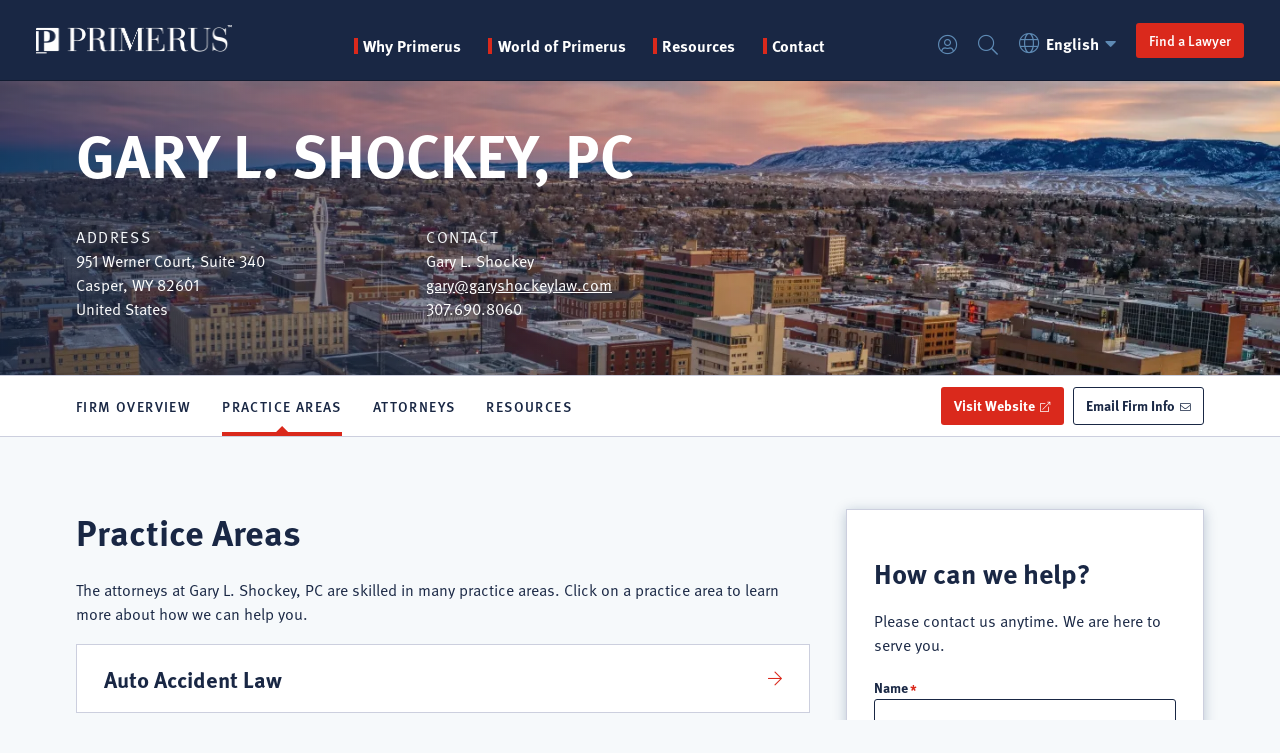

--- FILE ---
content_type: text/html; charset=UTF-8
request_url: https://www.primerus.com/law-firm/gary-l-shockey-pc/casper-wy/practice-areas
body_size: 210004
content:


<!DOCTYPE html>
<html lang="en" dir="ltr" prefix="og: https://ogp.me/ns#">
  <head>
    <meta charset="utf-8" />
<noscript><style>form.antibot * :not(.antibot-message) { display: none !important; }</style>
</noscript><meta name="description" content="Areas of law practiced by Casper law firm Gary L. Shockey, PC, a Primerus member." />
<link rel="canonical" href="https://www.primerus.com/law-firm/gary-l-shockey-pc/casper-wy/practice-areas" />
<meta property="og:image" content="https://www.primerus.com/sites/default/files/2023-08/primerus-share-logo-white.jpg" />
<meta name="Generator" content="Drupal 11 (https://www.drupal.org)" />
<meta name="MobileOptimized" content="width" />
<meta name="HandheldFriendly" content="true" />
<meta name="viewport" content="width=device-width, initial-scale=1.0" />
<link rel="icon" href="/themes/custom/primerus/favicon.ico" type="image/vnd.microsoft.icon" />
<link rel="alternate" hreflang="en" href="https://www.primerus.com/law-firm/gary-l-shockey-pc/casper-wy" />

    <title>Law Practice Areas in Casper » Gary L. Shockey, PC » Primerus</title>
    <link rel="stylesheet" media="all" href="/modules/custom/primerus_display/css/typekit.css?t99vsd" />
<link rel="stylesheet" media="all" href="/sites/default/files/css/css_mVTu8Zbni0L_BMnzkMGy88wEOZz_KdCsCZE-ZvD5ggE.css?delta=1&amp;language=en&amp;theme=primerus&amp;include=[base64]" />
<link rel="stylesheet" media="all" href="/sites/default/files/css/css_y3Wy0EIV9i8Ei7OBO0XPb0VI5L2_2_LjrCLVswRTh3s.css?delta=2&amp;language=en&amp;theme=primerus&amp;include=[base64]" />

    <script type="application/json" data-drupal-selector="drupal-settings-json">{"path":{"baseUrl":"\/","pathPrefix":"","currentPath":"firm\/292\/practice-areas","currentPathIsAdmin":false,"isFront":false,"currentLanguage":"en"},"pluralDelimiter":"\u0003","suppressDeprecationErrors":true,"gtag":{"tagId":"","consentMode":false,"otherIds":[],"events":[],"additionalConfigInfo":[]},"ajaxPageState":{"libraries":"[base64]","theme":"primerus","theme_token":null},"ajaxTrustedUrl":{"form_action_p_pvdeGsVG5zNF_XLGPTvYSKCf43t8qZYSwcfZl2uzM":true,"\/law-firm\/gary-l-shockey-pc\/casper-wy\/practice-areas?ajax_form=1":true},"gtm":{"tagId":null,"settings":{"data_layer":"dataLayer","include_classes":false,"allowlist_classes":"","blocklist_classes":"","include_environment":false,"environment_id":"","environment_token":""},"tagIds":["GTM-PST8TVQQ"]},"field_group":{"html_element":{"mode":"teaser","context":"view","settings":{"classes":"byline","show_empty_fields":false,"id":"","element":"div","show_label":false,"label_element":"h3","label_element_classes":"","attributes":"","effect":"none","speed":"fast"}}},"firmFinder":{"practiceAreas":["18 Wheeler Trucking Law","401(k) Plans Law","Academic Employment Law","Accident Insurance Law","Accident Law","Accountants Liability Law","Accountants Malpractice Law","Accounting Law","Accounting Malpractice Defense Law","Accutane Law","Acquisitions, Dispositions, and Development Law","Actonel Law","Actos Law","Ad Valorem Tax Law","Administrative Adjudications Law","Administrative Agency Practice Law","Administrative Hearings and Appeals Law","Administrative Law","Administrative Litigation Law","Administrative Lobbying Law","Admiralty and Maritime Law","Admiralty Law","Admiralty Law","Adoptions Law","Adult Guardianship Law","Advance Directives Law","Adverse Possession Law","Advertising and Labeling Law","Advertising and Marketing Law","Advertising Law","Aerial Chemical Application Law","Aeronautical Regulation Law","Aerospace Contract Fraud Law","Aerospace Contracts Law","Aerospace Law","Aerospace Technology Law","Affirmative Action Law","Affordable Housing Law","Africa Trade Law","Age Discrimination in Employment Law","Age Discrimination Law","Agency Adoptions Law","Agency and Distributorships Law","Agents and Brokers Errors and Omissions Law","Agents and Brokers Liability Law","Agribusiness Law","Agricultural Bankruptcy Law","Agricultural Cooperatives Law","Agricultural Credit Law","Agricultural Creditors Rights Law","Agricultural Employment Law","Agricultural Finance Law","Agricultural Law","Agricultural Litigation Law","Agricultural Tort Claims Law","Agrochemicals Law","AIDS Litigation Law","Air Cargo Law","Air Pollution Law","Air Quality Law","Airbag Injury Law","Aircraft Acquisitions Law","Aircraft Finance and Leasing Law","Aircraft Sales Law","Aircraft Tax Free Exchanges Law","Aircraft Title Law","Airline Labor Law","Airline Regulation Law","Airplane Accident Law","Airplane Crash Litigation","Airport Finance and Development Law","Airport Law","Airport Privatization Law","Airport Regulation Law","Alaska Native Claims Settlement Act Law","Alaska Native Law","Alcoholic Beverage Control Law","Alcoholic Beverage Law","Alimony Law","All Terrain Vehicle Products Liability Law","Alternative Dispute Resolution Law","Alternative Energy Law","Alternative Health Care Delivery Systems Law","Amateur Sports Law","Americans With Disabilities Act Law","Amusement Park Liability Law","Analysis on Tax Potential and Risk Law","Ancillary Probate Law","Animal Attacks Law","Animal Drug Regulation Law","Animal Law","Animal Rights Law","Animal Welfare Law","Annulment Law","Anti-Corruption and Anti-Bribery and Integrity Law","Anti-Corruption Law","Antiboycott Compliance Law","Antidumping Law","Antitrust and Trade Regulation Law","Antitrust Class Actions Law","Antitrust Law","Apartment Projects Law","Appellate Litigation Law","Appellate Practice Law","Appraisers Liability Law","Aquatic Injuries Law","Arbitration Law","Architects and Engineers Errors and Omissions Law","Architects and Engineers Liability Law","Architects and Engineers Malpractice Law","Architectural Law","Arson and Insurance Fraud Law","Art Law","Artistic Property Law","Artistic Property Law","Artists Rights Law","Arts and Antiques Law","Asbestos Defense Law","Asbestos Litigation Law","Asia Trade Law","Asia-Pacific Investment Law","Asian Law","Assault and Battery Law","Asset Based Finance Law","Asset Protection Law","Asset Sales Law","Assisted Living and Long-Term Care Facilities Law","Assisted Reproductive Technology Law","Asylum Law","ATM Networks Law","Attorney Discipline Law","Attorney Errors and Omissions Law","Attorney Fee Disputes Law","Attorney Grievances Law","Auditors Malpractice Law","Auto Accident Defense Law","Auto Accident Law","Automobile Insurance Coverage Law","Automobile Insurance Defense Law","Automobile Insurance Fraud Defense Law","Automobile Insurance Law","Automobile Liability Defense Law","Automobile Liability Law","Automobile Negligence Law","Automotive Crashworthiness Law","Automotive Design Liability Law","Automotive Franchises and Dealerships Law","Automotive Law","Automotive Products Liability Law","Automotive Restraints Law","Automotive Warranty Law","Aviation Accident Law","Aviation and Aerospace Law","Aviation Defense Law","Aviation Insurance Law","Aviation Law","Aviation Liability Law","Aviation Litigation Law","Aviation Products Liability Law","Aviation Regulation Law","Aviation Tax Law","Bank Collections Law","Bank Directors and Officers Liability Law","Bank Failures Law","Bank Foreclosures Law","Bank Fraud Law","Bank Holding Company Law","Bank Holding Company Regulation Law","Bank Insolvency Law","Bank Mergers and Acquisitions Law","Bank Securities Law","Banking and Finance Law","Banking Antitrust Law","Banking Law","Banking Litigation Law","Banking Regulation Law","Bankruptcy Adversary Proceedings Defense Law","Bankruptcy Arbitration Law","Bankruptcy Chapter 11 Law","Bankruptcy Chapter 12 Law","Bankruptcy Chapter 13 Law","Bankruptcy Chapter 7 Law","Bankruptcy Collections Law","Bankruptcy Fraud Law","Bankruptcy Law","Bankruptcy Litigation Law","Bankruptcy Mediation Law","Bankruptcy Reorganization Law","Bankruptcy Taxation Law","Bankruptcy Trustees Rights Law","Bicycle Accident Law","Bicycle Products Liability Law","Bid Protests Law","Bills of Lading Law","Biochemical Patents Law","Biochemical Technology Law","Bioethics Law","Biomedical Products Liability Law","Biomedical Technology Law","Biotechnology Law","Biotechnology Licensing Law","Biotechnology Patent Prosecution Law","Biotechnology Patents Law","Birth Defects Law","Birth Injury Law","Birth Trauma Law","Black Lung Law","Blood Bank Liability Law","Blue Sky Law","Boat Manufacturing Liability Law","Boating Accident Law","Bodily Injury Law","Bond Finance Law","Boniva Law","Boundary Disputes Law","BP Oil Spill Law","Brachial Plexus Law","Brain Injury Law","Brand Management Law","Brand Management Law","Breach of Contract Law","Breach of Warranty Law","Breast Implant Litigation Law","Bribery Law","Broadcast Applications Law","Broadcast Licensing Law","Broadcast Production and Distribution Law","Broadcast Radio Law","Broadcast Regulation Law","Broadcast Station Transfers Law","Broadcasting Law","Broker-Dealer Arbitration Law","Broker-Dealer Registration Law","Broker-Dealer Regulation Law","Brownfields Redevelopment Law","Building and Public Safety Codes Law","Burglary Law","Burn Injury Law","Bus Accident Law","Business Acquisitions Law","Business and Corporate Transactions Law","Business Arbitration Law","Business Associations Law","Business Combinations Law","Business Cooperatives Law","Business Crimes Law","Business Development Law","Business Disputes Law","Business Dissolutions Law","Business Divestitures Law","Business Enterprises Law","Business Estate Planning Law","Business Formation Law","Business Fraud Law","Business Immigration Law","Business Law","Business Leasing Law","Business Litigation Law","Business Mediation Law","Business Method Patents Law","Business Organization Law","Business Planning Law","Business Regulation Law","Business Reorganization Law","Business Restructuring Law","Business Start-Ups Law","Business Structuring Law","Business Succession Planning Law","Business Successions Law","Business Syndication Law","Business Taxation Law","Business Torts Law","Business Transactions Law","Business Transfers Law","Business Trusts Law","Business Valuation Law","Buy-Sell Agreements Law","Buying and Selling of Businesses Law","Cable Communications Law","Cable Franchising Law","Cable Programming Law","Cable TV Law","California Environmental Quality Act (CEQA) Law","Camp Lejeune","Campaign Ethics Law","Canine Law","Cannabis Law","Canon Law","Capital Markets and Takeovers Law","Capital Markets Law","Capital Offenses Law","Captive Insurance Law","Car Accident Law","Carbon Monoxide Poisoning Law","Cargo Claims Law","Carpal Tunnel Syndrome Law","Carriage of Goods by Sea Law","Cash Balance Plans Law","Casino Law","Casinos and Gambling Law","Casualty Insurance Defense Law","Casualty Insurance Law","Casualty Insurance Subrogation Law","Catastrophic Injury Defense Law","Catastrophic Injury Law","Cellular Communications Law","Cellular Fraud Law","Cellular Radio Law","Cellular Telephone Law","Cemetery Law","Cerebral Palsy Law","Certificates of Need Law","Chancery and Equity Law","Chancery Practice Law","Chapter 9 Municipal Reorganization Law","Charitable Gambling Law","Charitable Giving Law","Charitable Limited Partnerships Law","Charitable Organizations Law","Charitable Trusts and Foundations Law","Charter Parties Law","Charter Party Arbitration Law","Charter School Law","Check Fraud Law","Chemical Explosions Law","Chemical Exposure Law","Chemical Intellectual Property Law","Chemical Patent Prosecution Law","Chemical Patents Law","Chemical Products Liability Law","Chemical Regulation Law","Chemistry Law","Child Abduction Law","Child Abuse and Neglect Law","Child Advocacy Law","Child Care Law","Child Custody Law","Child Custody Mediation Law","Child Dependency Law","Child Labor Law","Child Protection Law","Child Sexual Abuse Law","Child Support Law","Child Welfare Law","Childrens Rights Law","China Attesting Services","China Practice Law","China Trade Law","Chiropractors Malpractice Law","Church and Ministry Law","Church and State Law","Church Law","Citizenship Law","Civil Appeals Law","Civil Appeals Litigation Law","Civil Defense Litigation","Civil Drug Forfeiture Law","Civil Forfeiture Law","Civil Law","Civil Liability Law","Civil Liberties Law","Civil Litigation Law","Civil Practice Law","Civil RICO Law","Civil Rights Defense Law","Civil Rights Law","Civil Rights Section 1983 Law","Civil Service Law","Civil Unions Law","Class Action Law","Class Action Litigation Law","Class Actions Defense Law","Clean Air Act Law","Clean Water Act Law","Clergy Malpractice Law","Clergy Sexual Misconduct Law","Climate Change Law","Closely Held Business Estate Planning Law","Closely Held Business Law","Closely Held Business Taxation Law","Closely Held Corporations Law","Coal Mining Accident Law","Coal Mining Law","Coastal Environmental Law","Coatings Technology Law","COBRA Law","Cogeneration Law","Cohabitation Agreements Law","Collaborative Family Law","Collaborative Law","Collections Law","Collective Bargaining Law","Collective Investment Schemes Law","College and University Law","Commercial Arbitration Law","Commercial Bad Faith Law","Commercial Banking Law","Commercial Bankruptcy Law","Commercial Collections Law","Commercial Constitutional Law","Commercial Contracts Law","Commercial Contracts Law","Commercial Conveyancing Law","Commercial Credit Law","Commercial Crimes Law","Commercial Debt Collections Law","Commercial Dispute Resolution Law","Commercial Finance Law","Commercial Fishing Law","Commercial Foreclosure Law","Commercial Fraud Law","Commercial Insolvency Law","Commercial Insurance Defense Law","Commercial Insurance Law","Commercial Landlord and Tenant Law","Commercial Law","Commercial Leasing Law","Commercial Lending Law","Commercial Liability Law","Commercial Litigation Law","Commercial Loans Law","Commercial Mediation Law","Commercial Mortgages Law","Commercial Property Insurance Law","Commercial Property Law","Commercial Real Estate Acquisitions Law","Commercial Real Estate Bankruptcy Law","Commercial Real Estate Contracts Law","Commercial Real Estate Development Law","Commercial Real Estate Finance Law","Commercial Real Estate Foreclosure Law","Commercial Real Estate Law","Commercial Real Estate Litigation Law","Commercial Real Estate Sales Law","Commercial Real Estate Syndication Law","Commercial Real Estate Workouts Law","Commercial Recovery Law","Commercial Torts Law","Commercial Transactions Law","Commercial Transfers Law","Commercial Transportation","Commercial Trusts Law","Commercial Vehicle Liability Law","Commercial Workouts Law","Commodities Arbitration Law","Commodities Finance Law","Commodities Fraud Law","Commodities Futures Law","Commodities Law","Commodities Regulation Law","Common Carrier Law","Common Carrier Liability Law","Common Interest Community Law","Common Market Law","Communications and Media Law","Communications Common Carrier Law","Communications Finance Law","Communications Law","Community Association Law","Community Development Law","Community Property Law","Company Formation Law","Company Law","Company Secretarial Services Law","Comparative Trade Law","Competition and State Aid Law","Competition Law","Complex and Multi-District Litigation Law","Complex Business Litigation Law","Complex Commercial Litigation Law","Complex Litigation Law","Compliance Law","Compulsory Acquisition Law","Computer and Software Patents Law","Computer Architecture Patents Law","Computer Contracts Law","Computer Crime Law","Computer Fraud Law","Computer Law","Computer Security Law","Computer Software Law","Computer Technology Law","Computers and Software Law","Condemnation Law","Condemnation Litigation Law","Condominium Association Law","Condominium Conversions Law","Condominium Development Law","Condominium Law","Condominium Timeshares Law","Confidentiality Agreements Law","Conflict Disputes Law","Conflicts of Interest Law","Conflicts of Law","Congressional Investigations Law","Conservation Easements Law","Conservation Law","Conservatorship Law","Constitutional Law","Construction Accident Law","Construction and Design Law","Construction and Surety Law","Construction Arbitration Law","Construction Claims Law","Construction Contracts Law","Construction Defects Law","Construction Defense Law","Construction Equipment Liability Law","Construction Finance Law","Construction Injury Law","Construction Insurance Defense Law","Construction Insurance Law","Construction Labor Law","Construction Law","Construction Law","Construction Liability Law","Construction Liens Law","Construction Litigation Law","Construction Mediation Law","Construction Products Liability Law","Construction Safety Law","Construction Workouts Law","Consular Law","Consulting with Corporate Clients","Consumer Arbitration Law","Consumer Banking Law","Consumer Bankruptcy Law","Consumer Class Actions Law","Consumer Collections Law","Consumer Credit Compliance Law","Consumer Credit Law","Consumer Debt Collections Law","Consumer Finance Law","Consumer Financial Services Law","Consumer Fraud Law","Consumer Law","Consumer Litigation Law","Consumer Protection Law","Consumer Rights Law","Content Licensing Law","Contentious Insolvency Law","Contested Trusts and Estates Law","Contested Wills Law","Continuing Care Retirement Communities Law","Contract Fraud Law","Contract Litigation Law","Contractor Performance Bonds Law","Contractors Liability Law","Contracts Law","Controlled Substances Law","Convention on the International Sale of Goods","Conveyancing Law","Cooperative Conversions Law","Cooperative Housing Association Law","Cooperative Housing Law","Cooperative Taxation Law","Copyright Infringement Law","Copyright Law","Copyright Licensing Law","Copyright Litigation Law","Copyright Prosecution Law","Copyright Protection Law","Copyright Registration Law","Corporate and Business Advisory Law","Corporate and Internal Investigations Law","Corporate and Transactional Law","Corporate Banking Law","Corporate Commercial Law","Corporate Contracts Law","Corporate Control Contests Law","Corporate Criminal Law","Corporate Dissolutions Law","Corporate Ethics Law","Corporate Fiduciary Law","Corporate Finance Law","Corporate Formation Law","Corporate Governance Law","Corporate Income Tax Law","Corporate Insurance Defense Law","Corporate Insurance Law","Corporate Investigations Law","Corporate Law","Corporate Litigation Law","Corporate Organization Law","Corporate Partnerships Law","Corporate Planning Law","Corporate Real Estate Law","Corporate Reorganization Law","Corporate Restructuring Law","Corporate Successions Law","Corporate Tax Controversies Law","Corporate Tax Planning Law","Corporate Taxation Law","Corporate Trusts Law","Corporate Workouts Law","Corrections Law","Cosmetic Surgery Malpractice Law","Cosmetics Law","Counterfeiting Law","Countervailing Duties Law","Country Club Law","County Government Law","County Law","County Liability Law","Covenants Not To Compete Law","Credit Card Law","Credit Enhancement Law","Credit Finance Law","Credit Fraud Law","Credit Insurance Law","Credit Law","Credit Union Law","Creditor Bankruptcy Law","Creditors Rights in Bankruptcy Law","Creditors Rights Law","Crime Victims Compensation Law","Criminal Antitrust Law","Criminal Appeals Law","Criminal Conspiracy Law","Criminal Defense Law","Criminal Forfeiture Law","Criminal Fraud Law","Criminal Investigation Law","Criminal Law","Criminal Litigation Law","Criminal Prosecution Law","Criminal Tax Audits Law","Criminal Taxation Law","Crisis and Conflict Cases and Management and Damage Control Law","Crop Damage Law","Cross Border Finance Law","Cross Border Investment Law","Crowdfunding Law","Cruise Ship Injuries Law","Cultural Property Law","Cumulative Trauma Law","Currency Law","Customs Law","Customs Seizures Law","Cyber Law","Cybersecurity and Data Protection","Cybersecurity Law","Cybersquatting Law","Dalkon Shield Litigation Law","Dangerous Drugs Law","Dangerous Products Law","Danube Shipping Law","Data and Privacy Law","Data Breach Law","Data Privacy Law","Data Protection Law","Day Care Law","Dealer and Distributor Termination Law","Dealership Law","Death Penalty Law","Debt and Equity Finance Law","Debt Finance Law","Debt Recovery Law","Debt Relief Law","Debt Restructuring Law","Debtor and Creditor Collections Law","Debtor and Creditor Law","Debtor and Creditor Remedies Law","Debtor and Creditor Reorganization Law","Debtor and Creditor Rights Law","Debtor and Creditor Workouts Law","Debtor Bankruptcy Law","Debtors Rights Law","Decedents Estates Law","Deceptive Trade Practices Law","Defamation Defense Law","Defamation Law","Defective Drug Law","Defective Medical Device Litigation Law","Defective Product Law","Defense Base Act Law","Defense Contract Fraud Law","Defense Contracts Law","Defense Litigation Law","Deferred Compensation Law","Dental Malpractice Defense Law","Dental Malpractice Law","Dental Practice Counsel Law","Dependent Adult Abuse Law","Deportation Law","DePuy Hip Replacement Law","Derivative Products Law","Design Patents Law","Design Professionals Errors and Omissions Law","Design Professionals Liability Law","Design Professionals Malpractice Law","Detailed Analyses of Corporations and Individuals Around the World Law","Diet Drug Litigation Law","Digital Communications Law","Digital Currency Law","Digital Signatures Law","Diplomatic Immunity Law","Direct and Indirect Taxation Law","Direct Marketing Law","Directors and Officers Errors and Omissions Law","Directors and Officers Insurance Coverage Law","Directors and Officers Liability Law","Disability Benefits Law","Disability Discrimination Law","Disability Insurance Defense Law","Disability Insurance Law","Disabled Access Law","Disabled Rights Law","Disciplinary Law","Discrimination Law","Dismissal Law","Dispute Resolution Law","Distribution Agreements Law","Distribution Law","Distributorship Law","Diving and Offshore Injuries Law","Divorce Arbitration Law","Divorce Law","Divorce Mediation Law","Divorce Taxation Law","Dog Bite Law","Domain Name Infringement Law","Domain Names Law","Domestic Partnerships Law","Domestic Relations Law","Domestic Torts Law","Domestic Violence Law","Drainage and Levee Law","Drainage Law","Dram Shop Liability Law","Drivers License Suspension Law","Driving While Intoxicated Law","Drone Law","Drug and Medical Device Defense Law","Drug and Medical Device Litigation Law","Drug and Medical Device Regulation Law","Drug Contamination Law","Drug Crimes Law","Drug Forfeiture Law","Drug Trafficking Law","Drugs and Narcotics Law","DUI\/DWI Law","E-Commerce Law","E-Commerce Taxation Law","E-Discovery Law","Earth Movement Law","Easements Law","Eastern Europe Trade Law","Ecclesiastical Law","Economic Development Law","Economic Incentive Law","Economic Regulatory Law","Education Law","Educational Institutions Law","Educational Testing Law","Elder Abuse Law","Elder Care Law","Elder Guardianship Law","Elder Law","Elder Rights Law","Election and Campaign Finance Law","Election Law","Election, Campaign and Political Law","Electric Cooperatives Law","Electric Power Joint Ventures Law","Electric Power Law","Electric Utilities Law","Electric Utility Finance Law","Electric Utility Regulation Law","Electric Utility Restructuring Law","Electrical Injury Law","Electrical Intellectual Property Law","Electrical Patent Prosecution Law","Electrical Patents Law","Electro-Mechanical Patents Law","Electrocutions Law","Electromagnetic Field Litigation Law","Electronic Banking Law","Electronic Intellectual Property Law","Electronic Patents Law","Electronic Security Law","Electronic Surveillance Law","Electronics Law","Elevator Liability Law","Embezzlement Law","Emergency Medical Services Law","Emerging Business Law","Emerging Growth Companies Law","Emerging Markets Law","Eminent Domain Law","Employee Benefit Taxation Law","Employee Benefit Trusts Law","Employee Benefits Law","Employee Benefits Litigation Law","Employee Compensation Law","Employee Discipline Law","Employee Drug Testing Law","Employee Leasing Law","Employee Privacy Law","Employee Rights Law","Employee Stock Ownership Plans Law","Employee Stock Ownership Trusts Law","Employer Intentional Torts Law","Employer Liability Law","Employer Rights Law","Employment and Safety Law","Employment Arbitration Law","Employment at Will Law","Employment Authorizations Law","Employment Breach of Contract Law","Employment Civil Rights Law","Employment Claims Law","Employment Class Actions Law","Employment Contracts Law","Employment Counseling Law","Employment Defense Law","Employment Disability Discrimination Law","Employment Discrimination Law","Employment Immigration Law","Employment Law","Employment Litigation Law","Employment Mediation Law","Employment Practices Liability Insurance Law","Employment Rights Law","Employment Tax Law","Employment Termination Law","Employment Visas Law","Endangered Species Law","Energy Acquisitions Law","Energy Competition Law","Energy Conservation Law","Energy Contracts Law","Energy Deregulation Law","Energy Facility Siting Law","Energy Finance Law","Energy Law","Energy Litigation Law","Energy Marketing Law","Energy Project Development Law","Energy Regulation Law","Enforcement Law","Engineering Products Liability Law","Entertainment Contracts Law","Entertainment Finance Law","Entertainment Law","Entertainment Liability Law","Entertainment Litigation Law","Entertainment Syndication Law","Entrepreneurial Business Law","Environmental Administrative Law","Environmental Arbitration Law","Environmental Auditing Law","Environmental Bankruptcy Law","Environmental Business Law","Environmental Class Actions Law","Environmental Cleanup Law","Environmental Compliance Law","Environmental Construction Law","Environmental Contamination Law","Environmental Corporate Law","Environmental Cost Recovery Law","Environmental Criminal Defense Law","Environmental Criminal Law","Environmental Diseases Law","Environmental Dispute Resolution Law","Environmental Due Diligence Law","Environmental Health and Safety Law","Environmental Insurance Claims Law","Environmental Insurance Coverage Law","Environmental Insurance Defense Law","Environmental Insurance Law","Environmental Land Use Law","Environmental Law","Environmental Legislative Practice Law","Environmental Lender Liability Law","Environmental Liability Law","Environmental Litigation Law","Environmental Mediation Law","Environmental Penalties Law","Environmental Permitting Law","Environmental Products Liability Law","Environmental Real Estate Law","Environmental Regulation Law","Environmental Reinsurance Law","Environmental Risk Management Law","Enzymology Law","Equal Employment Opportunity Law","Equine Law","Equipment Finance and Leasing Law","Equipment Finance Law","Equipment Leasing Law","Equitable Distribution Law","Equity Compensation Law","Equity Finance Law","ERISA Class Actions Law","ERISA Collections Law","ERISA Compliance Law","ERISA Law","ERISA Litigation Law","Escalator Liability Law","Escrow Agent Liability Law","Escrow Law","ESOP Law","Establish Business Law","Estate Administration Law","Estate and Gift Taxation Law","Estate Bankruptcy Law","Estate Litigation Law","Estate Planning and Administration Law","Estate Planning and Probate Law","Estate Planning for Parents of Handicapped Children Law","Estate Planning for the Disabled Law","Estate Planning for the Elderly Law","Estate Planning for Unmarried Couples Law","Estate Planning Law","Estate Settlements Law","Estate Tax Law","EU Competition Law","EU Legislation Law","Eurobonds Law","European Community Law","European Company Law","European Consumer Protection Law","European Insolvency Law","European Sales Law","European Union Law","Events Law","Evictions Law","Excess and Reinsurance Law","Excess Coverage Law","Excessive Use of Force Law","Exchange Control Law","Excise Tax Law","Executive Advisor","Executive Compensation Law","Executive Compensation Taxation Law","Executive Employment Law","Executive Lobbying Law","Executive Severance Contracts Law","Executive Transfers Law","Expatriate Tax Law","Explosions Law","Explosives Technology Law","Export Compliance Law","Export Controls Law","Export Controls Sanctions Law","Export Finance Law","Export Regulation Law","Expungements Law","Extortion Law","Extra Contractual Insurance Claims Law","Extra Contractual Insurance Defense Law","Extradition Law","Factoring Law","Failure to Diagnose Law","Fair Credit Reporting Act Law","Fair Debt Collection Practices Act Law","Fair Employment Practices Law","Fair Housing Law","Fair Labor Standards Law","Fair Lending Law","False Advertising Law","False Arrest Law","False Claims Act Law","False Imprisonment Law","Family and Matrimonial Law","Family and Medical Leave Act Law","Family Arbitration Law","Family Business Law","Family Business Mediation Law","Family Business Successions Law","Family Corporations Law","Family Immigration Law","Family Law","Family Limited Partnerships Law","Family Mediation Law","Family Partnerships Law","Family Trusts Law","Family Wealth Management","Family Wealth Transfer Law","Farm Accident Law","Farm and Ranch Law","Farm Equipment Liability Law","Fathers Rights Law","FCC Licensing Law","FCC Regulation Law","Federal Administrative Law","Federal Aviation Licenses Law","Federal Civil Litigation Law","Federal Civil Practice Law","Federal Contracts Law","Federal Criminal Law","Federal Education Grants Law","Federal Employers Liability Act (FELA) Law","Federal Employment Law","Federal Energy Regulation Law","Federal Estate and Gift Taxation Law","Federal Government Law","Federal Grants Law","Federal Income Tax Law","Federal Indian Law","Federal Insecticide, Fungicide and Rodenticide Act (FIFRA) Law","Federal Legislative Practice Law","Federal Litigation Law","Federal Practice Law","Federal Regulatory Law","Federal Tax Controversies Law","Federal Taxation Law","Federal Tort Claims Law","Federal Workers Compensation Law","FELA Occupational Hearing Loss Law","Felonies Law","Fertility Arrangements Law","Fiber Optics Law","Fidelity and Surety Bonds Law","Fidelity and Surety Law","Fiduciary Income Tax Law","Fiduciary Law","Fiduciary Liability Law","Fiduciary Litigation Law","Fifth Amendment Law","Finance Law","Finance Taxation Law","Financial Criminal Law","Financial Fraud Law","Financial Fraud Recovery Law","Financial Institution Bonds Law","Financial Institution Failures Law","Financial Institution Insolvency Law","Financial Institution Regulation Law","Financial Institution Reorganization Law","Financial Institutions Law","Financial Institutions Litigation Law","Financial Institutions Taxation Law","Financial Law","Financial Planning Law","Financial Restructuring Law","Financial Services Law","Financial Services Regulation Law","Fine Arts Law","FINRA Arbitration Law","Fintech Law","Fire Districts Law","Fire Insurance Defense Law","Fire Insurance Law","Fire Insurance Subrogation Law","Fire Loss Law","Firearms Litigation Law","Firefighter Labor Law","First Amendment Law","First and Third Party Insurance Defense Law","First and Third Party Insurance Law","First Nations Law","First Party Insurance Defense Law","First Party Insurance Law","Fiscal Law","Fisheries Law","Flammable Fabrics Law","Flexible Benefit Plans Law","Flood Control Law","Flood Insurance Defense Law","Florida Lien Law","Food and Agriculture Law","Food and Drug Regulation Law","Food Borne Disease Law","Food Distribution Law","Food Labeling and Inspection Law","Food Processing Law","Food Products Liability Law","Food, Drug and Cosmetics Law","Food, Pharmaceuticals and Healthcare Law","Foreclosures Law","Foreign Asset Control Law","Foreign Corrupt Practices Act Law","Foreign Exchange Law","Foreign Investment in the United States Law","Foreign Investment Law","Foreign Military Sales Law","Foreign Sales Corporations Law","Foreign Sovereign Immunities Act Law","Foreign Trade Sanctions Law","Forensic Accounting Law","Forensic DNA Law","Forensic Medicine Law","Forensic Science Law","Forensics Law","Forestry Law","Forgery Law","Fosamax Law","Foster Care Law","Fourth Amendment Law","Franchise Arbitration Law","Franchise Distribution Law","Franchise Law","Franchise Licensing Law","Franchise Litigation Law","Franchise Mediation Law","Franchise Regulation Law","Franchise Taxation Law","Franchise Termination Law","Franchises and Franchising Law","Fraternity Liability Law","Fraud Investigation Law","Fraudulent Conveyance Law","Freedom of Information Law","Freedom of Religion Law","Freight Claims Law","Freight Loss and Damage Law","Fringe Benefits Law","Funeral Directors Liability Law","Gaming Law","Gaming Licensing Law","Garnishments Law","Gas Explosions Law","Gas Pollution Law","Gas Utilities Law","Gas Utility Regulation Law","GATS Law","GATT Law","Gay and Lesbian Family Law","Gay and Lesbian Rights Law","General Liability Defense Law","General Liability Law","General Practice Law","Generation Skipping Tax Law","Genetics Law","Geothermal Resources Law","Golf Course Development Law","Government Affairs Law","Government Agency Practice Law","Government Construction Contracts Law","Government Contract Arbitration Law","Government Contract Cost Accounting Law","Government Contract Fraud Law","Government Contracts Law","Government Ethics Law","Government Health Care Contracts Law","Government Immunity Law","Government Investigations Law","Government Law","Government Liability Law","Government Procurement Law","Government Regulations Law","Government Relations Law","Government Risk Management Law","Government Securities Law","Government Tort Liability Law","Governmental Defense Law","Governmental Law","Governmental Liability Law","Grand Jury Practice Law","Grandparents Custody Law","Grandparents Visitation Rights Law","Groundwater Contamination Law","Guardian Ad Litem Law","Guardianship Administration Law","Guardianship and Conservatorship Law","Guardianship Law","Gynecology Malpractice Law","Habeas Corpus Law","Habitat Conservation Law","Hague Convention Proceedings Law","Handicapped Rights Law","Harassment Law","Hazardous Materials and Substances Law","Hazardous Materials Management Law","Hazardous Materials Transportation Law","Hazardous Waste Law","Hazardous Waste Liability Law","Hazardous Waste Management Law","Hazardous Waste Permits Law","Hazardous Waste Regulation Law","Head Injury Law","Health Benefits Law","Health Care Administration Law","Health Care Bankruptcy Law","Health Care Compliance Law","Health Care Contracts Law","Health Care Corporate Law","Health Care Facility Licensing Law","Health Care Facility Regulation Law","Health Care Finance Law","Health Care Fraud Law","Health Care Insolvency Law","Health Care Law","Health Care Legislation Law","Health Care Liability Law","Health Care Licensing Law","Health Care Litigation Law","Health Care Mergers and Acquisitions Law","Health Care Privacy Law","Health Care Reform Law","Health Care Regulation Law","Health Care Reimbursement Law","Health Care Taxation Law","Health Club Law","Health Information Technology Law","Health Insurance Coverage Law","Health Insurance Defense Law","Health Insurance Law","Health Insurance Portability and Accountability Act (HIPAA) Law","Health Insurance Trusts Law","Health Law","Health Maintenance Organizations Law","Heart Device Litigation Law","Heavy Equipment Products Liability Law","Hedge Funds Law","Helicopter Crash Litigation Law","High Speed Police Pursuit Litigation Law","High Technology Contracts Law","High Technology Law","Highway Construction Law","Highway Design Liability Law","Historic Conservation Easements Law","Historic Preservation Law","Historic Rehabilitation Tax Credits Law","Hit and Run Law","Home Health Care Law","Homeowners Association Law","Homeowners Association Law","Homicide Law","Hospital Administration Law","Hospital Collections Law","Hospital Law","Hospital Liability Defense Law","Hospital Liability Law","Hospital Negligence Law","Hospital Peer Review Law","Hospital Premises Liability Law","Hospital Privilege Law","Hospital Risk Management Law","Hospital Security Law","Hospitality Law","Hostile Takeovers Law","Hotel and Resort Development Law","Hotel and Resort Law","Hotel and Restaurant Law","Hotel Franchise Law","Hotel Liability Law","Hotel Security Law","Housing and Urban Development Law","Housing Development Law","Housing Discrimination Law","Housing Finance Law","Housing Law","HUD Money Lending Law","Human Resources Law","Human Rights Law","Hurricane Damage Law","Hydroelectricity Law","Hydroelectricity Licensing Law","Immigration Discrimination Law","Immigration Law","Immunology Law","Import and Export Law","Improvement Districts Law","Inadequate Security Law","Income Tax Law","Incompetency Proceedings Law","Incorporation Law","Indemnity Law","Independent Adoptions Law","Independent Power Law","Independent School Law","Indian Child Welfare Act Law","Indian Gaming Law","Indian Land Law","Indian Law","Indian Water Claims Law","Indians and Native Populations Law","Indigenous and Native Populations Laws","Individual Taxation Law","Indoor Air Quality Law","Industrial Accident Law","Industrial Development Bonds Law","Industrial Development Law","Industrial Insurance Law","Industrial Leasing Law","Industrial Models and Designs Law","Industrial Products Liability Law","Industrial Property Law","Industrial Property Rights Law","Industrial Real Estate Law","Information and Privacy Law","Information Technology Contracts Law","Information Technology Law","Information Technology Licensing Law","Information, Communication and Technology Law","Infrastructure Development Law","Infrastructure Projects Law","Inheritance Law","Inheritance Tax Law","Initial Public Offerings Law","Initiative and Referendum Law","Inland Marine Insurance Law","Inland Marine Law","Innkeeper Law","Inorganic Chemistry Law","Insider Trading Law","Insolvency and International Insolvency Law","Insolvency Law","Institutional Investment Law","Insurance Adjuster Liability Law","Insurance Administration Law","Insurance Agents and Brokers Defense Law","Insurance Agents and Brokers Errors and Omissions Law","Insurance Agents and Brokers Malpractice Law","Insurance Arbitration Law","Insurance Bad Faith Law","Insurance Collection Law","Insurance Company Demutualization Law","Insurance Company Taxation Law","Insurance Contracts Law","Insurance Coverage Defense Law","Insurance Coverage Law","Insurance Defense Law","Insurance Defense Subrogation Law","Insurance Fraud Defense Law","Insurance Fraud Law","Insurance Guaranty Association Law","Insurance Insolvency Law","Insurance Investigations Law","Insurance Law","Insurance Litigation Law","Insurance Mediation Law","Insurance Mergers and Acquisitions Law","Insurance Pooling Arrangements Law","Insurance Premium Fraud Law","Insurance Products Law","Insurance Rate Regulation Law","Insurance Receivership Law","Insurance Recovery Law","Insurance Regulation Law","Insurance Rehabilitation and Liquidation Law","Insurance Trusts Law","Integrated Health Care Delivery Systems Law","Intellectual Property Arbitration Law","Intellectual Property Enforcement Law","Intellectual Property Infringement Law","Intellectual Property Law","Intellectual Property Licensing Law","Intellectual Property Litigation Law","Intellectual Property Portfolio Management Law","Intellectual Property Procurement Law","Intellectual Property Prosecution Law","Intellectual Property Rights Law","Intentional Torts Law","Interactive Multimedia Law","Interest and Usury Law","Internal Investigations Law","International Adoptions Law","International Antitrust Law","International Arbitration Law","International Asset Protection Law","International Aviation Law","International Banking Law","International Bankruptcy Law","International Business Law","International Capital Markets Law","International Child Abduction Law","International Child Custody Law","International Collections Law","International Commercial Arbitration Law","International Commercial Contracts Law","International Commercial Finance Law","International Commercial Law","International Communications Law","International Comparative Law","International Computer Law","International Conflict of Law","International Construction Contracts Law","International Construction Law","International Contracts Law","International Copyright Law","International Corporate Finance Law","International Corporate Law","International Corporate Taxation Law","International Creditors Rights Law","International Criminal Law","International Dispute Resolution Law","International Distribution Law","International Economic Development Law","International Employment Contracts Law","International Energy Law","International Environmental Law","International Estate Planning Law","International Extradition Law","International Family Law","International Finance Law","International Franchising Law","International Free Trade Agreements Law","International Government Contracts Law","International Government Relations Law","International High Technology Law","International Hotels and Resorts Law","International Human Rights Law","International Income Tax Law","International Insolvency Law","International Insurance Law","International Intellectual Property Law","International Investment Law","International Joint Ventures Law","International Labor Law","International Law","International Leasing Law","International Licensing Law","International Litigation Law","International Loans Law","International Maritime Law","International Maritime Law","International Mediation Law","International Merger Notification Law","International Mergers and Acquisitions Law","International Mining Law","International Oil and Gas Law","International Outside Corporate Counsel Law","International Patent Prosecution Law","International Patents Law","International Petroleum Law","International Probate Law","International Project Finance Law","International Property Law","International Real Estate Law","International Regulatory Law","International Sale of Goods Law","International Securities Law","International Shipping Law","International Tax Controversies Law","International Tax Planning","International Taxation Law","International Telecommunications Law","International Trade Arbitration Law","International Trade Commission Proceedings Law","International Trade Law","International Trade Regulation Law","International Trade Remedies Law","International Trademarks Law","International Transportation Law","International Treaty Law","International Trusts and Estates Law","International Trusts Law","International Venture Capital Law","Internet Crimes Law","Internet Gaming Law","Internet Insurance Law","Internet Intellectual Property Law","Internet Law","Internet Liability Law","Internet Licensing Law","Internet Litigation Law","Internet Patents Law","Internet Technology Law","Internet Trademarks Law","Interstate Adoptions Law","Interstate Child Custody Law","Interstate Commerce Law","Interstate Support Law","Interstate Tax Law","Inverse Condemnation Law","Investment Banking Law","Investment Company Law","Investment Fraud Law","Investment in Latin America Law","Investment Law","Investment Management Law","Investment Partnerships Law","Investment Regulation Law","Investor Visas Law","Irrigation Law","Islamic Finance Law","IT \/ Technology \/ Gaming \/ Telecommunication Law","Japan Trade Law","Joint Ventures Law","Jones Act Law","Judicial Discipline Law","Judicial Ethics Law","Judicial Review Law","Juvenile Criminal Law","Juvenile Delinquency Law","Juvenile Dependency Law","Juvenile Law","Labor and Employment Defense Law","Labor and Employment Law","Labor Antitrust Law","Labor Arbitration Law","Labor Certifications Law","Labor Law","Labor Legislation Law","Labor Relations Law","Labor Strikes Law","Land Acquisitions Law","Land Annexation Law","Land Conservation Law","Land Development Law","Land Entitlement Law","Land Reclamation Law","Land Sales Law","Land Trusts Law","Land Use Law","Land Use Litigation Law","Land Use Permitting Law","Land Use Regulation Law","Landlord and Tenant Law","Landslides and Subsidence Law","Lanham Act Law","Laser Technology Law","Latex Allergy Litigation Law","Latin America Trade Law","Law Enforcement Disciplinary Proceedings Law","Law Enforcement Law","Law Enforcement Liability Law","Law Enforcement Officers Rights Law","Lay-off Law","Lead Poisoning Law","Lease Finance Law","Lease Terminations Law","Leases and Leasing Law","Leasing Law","Legal Ethics and Professional Responsibility Law","Legal Ethics Law","Legal Malpractice Defense Law","Legal Malpractice Law","Legal Negligence Law","Legal Professional Liability Law","Legal Separation Law","Legionnaires Disease Law","Legislative Lobbying Law","Legislative Practice Law","Legislative Redistricting Law","Lemon Law","Lender Law","Lender Liability Law","Lender Regulation Law","Lenders Rights Law","Letters of Credit Law","Leveraged Acquisitions Law","Leveraged Buyouts Law","Leveraged Leasing Law","Libel and Slander Law","Libel Defense Law","Libel, Slander and Defamation Law","Licensing Law","Life and Health Insurance Law","Life Insurance Defense Law","Life Insurance Law","Life Sciences Law","Like Kind Exchanges Law","Limited Liability Company Law","Limited Liability Partnerships Law","Limited Partnerships Law","Liquefied Natural Gas Law","Liquidation of Commercial Debt Law","Liquidations Law","Liquor Liability Law","Liquor Licensing Law","Literary Property Law","Litigation","Litigation Consulting Law","Livestock Law","Living Trusts Law","Living Wills Law","Loan Restructuring Law","Loan Syndication Law","Loan Workouts Law","Loans Law","Lobbying Law","Local Counsel","Local Government Civil Rights Law","Local Government Contracts Law","Local Government Defense Law","Local Government Law","Local Government Relations Law","Local Liquor Options Law","Local Taxation Law","Logistics Law","Long Term Care Law","Long-Arm Litigation Law","Longshore and Harborworkers Compensation Act Law","Loss Recovery Law","Lottery Law","Low Income Housing Law","Low Income Housing Tax Credits Law","Low Income Tax Credits Law","M\u0026A Law","Mail Fraud Law","Malicious Prosecution Law","Managed Care Contracts Law","Managed Care Law","Managed Care Liability Law","Management Employment Law","Management Labor Law","Manslaughter Law","Manufactured Housing Law","Manufacturers Liability Law","Marina Liability Law","Marine Cargo Law","Marine Environmental Law","Marine Insurance Defense Law","Marine Insurance Law","Marine Insurance Salvage Law","Marine Law","Marine Liability Law","Marine Oil Spills Law","Marine Pollution Law","Marine Resources Law","Marine Salvage Rights Law","Marine Subrogation Law","Marital Agreements Law","Marital Property Distribution Law","Marital Property Law","Marital Property Settlements Law","Maritime Accident Law","Maritime Administrative Law","Maritime Arbitration Law","Maritime Commercial Law","Maritime Contracts Law","Maritime Criminal Law","Maritime Finance Law","Maritime Injury Law","Maritime Law","Maritime Law","Maritime Liens Law","Maritime Negligence Law","Maritime Personal Injury Law","Maritime Products Liability Law","Maritime Property Damage Law","Maritime Regulation Law","Marketing Law","Mass Media Law","Mass Torts Law","Mass Transit Accidents Law","Mass Transit Law","Materialmens Liens Law","Materials Science Law","Matrimonial Bankruptcy Law","Matrimonial Law","Mechanical Intellectual Property Law","Mechanical Patent Prosecution Law","Mechanical Patents Law","Mechanics Liens Law","Media and First Amendment Law","Media Law","Media Libel Law","Mediation Law","Medicaid Hearings Law","Medicaid Planning Law","Medical Antitrust Law","Medical Devices Law","Medical Disciplinary Proceedings Law","Medical Ethics Law","Medical Intellectual Property Law","Medical Law","Medical Liability Law","Medical Liability Litigation Law","Medical Malpractice Defense Law","Medical Malpractice Law","Medical Negligence Defense Law","Medical Negligence Law","Medical Patents Law","Medical Staff Contracts Law","Medical Staff Credentialing Law","Medical Technology Law","Medical Waste Law","Medical-Legal Law","Medicare and Medicaid Law","Medicare and Medicaid Reimbursement Law","Medicare Compliance","Medicare Fraud and Abuse Law","Medicare Set Aside Arrangements Law","Medication Errors Law","Mental Disability Law","Mental Health Law","Mental Health Professionals Malpractice Law","Merchandising Law","Merchant Banking Law","Merger Control Law","Merger Reorganization Law","Mergers and Acquisitions Finance Law","Mergers and Acquisitions Taxation Law","Mergers, Acquisitions and Divestitures Law","Mesothelioma Law","Metallurgical Patents Law","Mexico Trade Law","Mezzanine Finance Law","Microbiology Law","Middle East Trade Law","Migrant and Seasonal Worker Protection Act (MSPA) Law","Migration Law","Military Administrative Law","Military Base Closures Law","Military Base Conversions Law","Military Courts Martial Law","Military Criminal Law","Military Divorce Law","Military Housing Law","Military Justice Law","Military Law","Military Medical Malpractice Law","Mine Safety Law","Mineral Law","Mineral Leasing Law","Mineral Rights Law","Mineral Royalties Law","Mineral Taxation Law","Mineral Title Law","Minimum Wage Law","Mining Law","Minority Business Law","Misdemeanors Law","Missing Heir Searches Law","Mixed Use Development Law","Mobile Home Law","Mold Litigation Law","Molecular Biology Patents Law","Money Laundering Law","Mortgage Backed Securities Law","Mortgage Banking Law","Mortgage Bankruptcy Law","Mortgage Finance Law","Mortgage Foreclosure Law","Mortgage Insurance Law","Mortgage Law","Mortgage Lien Foreclosure Law","Mortgage Refinancing Law","Mortgage Securitization Law","Mortgage Tax Law","Mortgage Workouts Law","Motion Picture Finance Law","Motion Picture Production and Distribution Law","Motion Pictures and Television Law","Motor Carrier Defense Law","Motor Carrier Law","Motor Carrier Liability Law","Motor Carrier Regulation Law","Motor Sports Law","Motor Vehicle Accident Law","Motorcycle Accident Law","Motorcycle Products Liability Law","Multi-Employer Benefits Law","Multi-Employer Pensions Law","Multi-Family Housing Law","Multi-Level Marketing Law","Multimedia Law","Municipal Bankruptcy Law","Municipal Bonds Law","Municipal Bonds Taxation Law","Municipal Civil Rights Law","Municipal Contracts Law","Municipal Corporation Law","Municipal Defense Law","Municipal Derivative Products Law","Municipal Finance Law","Municipal Labor Law","Municipal Law","Municipal Leasing Law","Municipal Liability Law","Municipal License Tax Law","Municipal Pension Law","Municipal Prosecution Law","Municipal Redevelopment Law","Municipal Risk Management Law","Municipal Securities Law","Municipal Solid Waste Law","Municipal Solid Waste Resource Recovery Law","Municipal Taxation Law","Municipal Torts Law","Municipal Utility Law","Municipal Utility Regulation Law","Murder Law","Museum Law","Music Copyright Law","Music Law","Music Licensing Law","Music Publishing Law","Mutual Funds Law","Name Changes Law","Nanotechnology Law","National Environmental Policy Act (NEPA) Law","National Labor Relations Act Law","National Origin Discrimination Law","National Security Law","Native American Civil Rights Law","Native American Law","Native Hawaiian Rights Law","Native Populations Law","Natural Gas Contracts Law","Natural Gas Law","Natural Gas Pipelines Law","Natural Gas Regulation Law","Natural Resources Law","Naturally Occurring Radioactive Material Law","Navajo Tribal Law","NCAA Regulation Law","Negligence Defense Law","Negligence Law","Negligent Hiring Law","Negligent Security Law","Negotiable Instruments Law","Neurolaw Law","New Markets Tax Credits Law","New Media Law","Newspaper Law","No Fault Auto Insurance Defense Law","No Fault Automobile Insurance Law","No Fault Divorce Law","Non-Qualified Benefits Law","Non-Traditional Family Law","Noncompete Litigation Law","Noncompetition and Non-Solicitation Agreements Law","Nonprofit and Charitable Organizations Law","Nonprofit Corporations Law","Nonprofit Organizations Law","Nonprofit Tax Law","North American Energy Trade Law","North American Free Trade Agreement Law","Northern Economic Development Law","Notary Public Services","Nuclear Energy Law","Nuclear Waste Law","Nurses Licensing Law","Nursing Home Abuse and Neglect Law","Nursing Home Injury Law","Nursing Home Liability Law","Nursing Home Litigation Law","Nursing Home Negligence Law","Nursing Home Regulation Law","Nursing Law","Nursing Liability Law","Nursing Malpractice Law","Nursing Negligence Law","Obstetric Malpractice Law","Occupational Cancer Law","Occupational Disease Law","Occupational Injuries Law","Occupational Safety and Health Law","Office Equipment Products Liability Law","Office Leasing Law","Offshore Banking Law","Offshore Corporations Law","Offshore Oil and Gas Law","Offshore Trusts Law","Oil and Gas Acquisitions Law","Oil and Gas Arbitration Law","Oil and Gas Conservation Law","Oil and Gas Contracts Law","Oil and Gas Exploration Law","Oil and Gas Finance Law","Oil and Gas Law","Oil and Gas Leasing Law","Oil and Gas Litigation Law","Oil and Gas Pipelines Law","Oil and Gas Regulation Law","Oil and Gas Taxation Law","Oil and Gas Title Examination Law","Oil and Gas Transportation Law","Oil Pollution Law","Oil Spills Law","Oil, Gas and Energy Transactions Law","Oilfield Drilling Law","Oilfield Personal Injury Law","Oncology Law","Optometric Malpractice Law","Organic Chemistry Law","Organization of Family Business Groups Law","Orphans Court Practice Law","Orthopedic Malpractice Law","OSHA Law","Out of Court Debt Restructuring Law","Outdoor Advertising Law","Outside Business Counsel","Outside Corporate Counsel +","Outsourcing Law","Overtime Law","Pacific Rim Trade Law","Palimony Law","Parental Kidnapping Law","Parental Rights Law","Parenting Time Law","Pari-Mutuel Racing Law","Parole and Probation Law","Partnership Disputes Law","Partnership Dissolution Law","Partnership Formation Law","Partnership Law","Partnership Organization Law","Partnership Syndication Law","Partnership Taxation Law","Pass-Through Entities Law","Patent Applications Law","Patent Infringement Law","Patent Interference Practice Law","Patent Licensing Law","Patent Litigation Law","Patent Portfolio Management Law","Patent Prosecution Law","Patent Protection Law","Patents Law","Paternity Law","Patient Rights Law","Pedestrian Injuries Law","Pediatric Malpractice Law","Pension and Profit Sharing Plans Law","Pension Fund Investments Law","Pension Plans Law","Pension Taxation Law","Perishable Agricultural Commodities Act (PACA) Law","Permanent Visas Law","Personal Bankruptcy Law","Personal Injury Appeals Law","Personal Injury Arbitration Law","Personal Injury Defense Law","Personal Injury Law","Personal Injury Mediation Law","Personal Liability Defense Law","Personal Liability Law","Personal Planning Law","Personal Property Law","Personal Property Leasing Law","Personal Property Taxation Law","Personal Rights Law","Personnel Policies Law","Personnel Training Law","Pesticide Litigation Law","Pesticide Regulation Law","Pet Trusts Law","Petroleum Chemistry Law","Petroleum Contracts Law","Petroleum Law","Petroleum Marketing Law","Petroleum Trading Law","Pharmaceutical Drug Litigation Law","Pharmaceutical Intellectual Property Law","Pharmaceutical Law","Pharmaceutical Patent Prosecution Law","Pharmaceutical Patents Law","Pharmaceutical Product Liability Law","Pharmaceuticals and Biotechnology Law","Pharmacists Liability Law","Pharmacy Law","Physician Practices Law","Physicians Contracts Law","Physicians Licensing Law","Physicians Professional Liability Law","Physicians Rights Law","Physicians Risk Management Law","Physics Law","Piracy Law","Plaintiff Bad Faith Insurance","Plaintiffs Personal Injury Law","Planned Unit Development Law","Planning and Environment Law","Plant Variety Protection Law","Podiatric Malpractice Law","Police Brutality Law","Police Canine Law","Police Labor Law","Police Law","Police Liability Defense Law","Police Liability Law","Police Misconduct Law","Political Asylum Law","Political Risk Insurance Law","Political Subdivision Liability Law","Pollution Law","Polymers Law","Post Divorce Modification Law","Post Judgment Collections Law","Post Nuptial Agreements Law","Post-Conviction Remedies Law","Postal Law","Power Line Contact Injury Law","Power Pooling Contracts Law","Powers of Attorney Law","Pradaxa Law","Pre-Bankruptcy Workouts Law","Precious Metals Finance Law","Premarital Agreements Law","Premerger Notification Law","Premises Liability Defense Law","Premises Liability Law","Premises Security Law","Prevailing Wage Litigation Law","Price Transparency Law","Price-Fixing Law","Prisoners Rights Class Actions Law","Prisoners Rights Law","Privacy and Publicity Law","Privacy Law","Privacy Litigation Law","Private Adoptions Law","Private Business Law","Private Client Law","Private Club Law","Private Education Law","Private Equity Law","Private Finance Law","Private Foundations Law","Private International Law","Private Offering Law","Private Placement Law","Private Placement Syndication Law","Private Security Litigation Law","Privatization Law","Privatization Practice and Knowledge in Privatization Law","Probate Administration Law","Probate Law","Probate Litigation Law","Probate Taxation Law","Product Failure Law","Product Liability Law","Product Recall Law","Product Safety Law","Product Warning Labels Law","Products Liability Arbitration Law","Products Liability Defense Law","Products Liability Insurance Coverage Law","Products Liability Mediation Law","Products Liability Subrogation Law","Professional Collections Law","Professional Conduct Law","Professional Corporations Law","Professional Discipline Law","Professional Errors and Omissions Law","Professional Indemnity Law","Professional Liability Defense Law","Professional Liability Insurance Coverage Law","Professional Liability Law","Professional Liability Litigation Law","Professional Licensing Law","Professional Licensing Regulation Law","Professional Malpractice Law","Professional Negligence Law","Professional Practice Transitions Law","Professional Practices Law","Professional Sexual Misconduct Law","Professional Sports Law","Profit Sharing Law","Project Finance Law","Promotion Law","Propane Products Liability Law","Property Damage Defense Law","Property Damage Law","Property Insurance Coverage Law","Property Insurance Defense Law","Property Insurance Law","Property Law","Property Loss Law","Property Management Law","Property Remediation Law","Property Rights Law","Property Subrogation Law","Property Tax Abatement Law","Property Tax Appeals Law","Property Tax Assessments Law","Property Tax Foreclosure Defense Law","Property Tax Law","Proprietary Rights Law","Protected Species Law","Protection of Personality Law","Proxy Contests Law","Psychiatric Malpractice Law","Psychological Injury Law","Psychology Malpractice Law","Psychotherapy Law","Public Authority Finance Law","Public Bidding Law","Public Broadcasting Law","Public Charities Law","Public Construction Law","Public Contract Law","Public Corporations Law","Public Employee Retirement Law","Public Entity Defense Law","Public Entity Law","Public Finance Law","Public Finance Taxation Law","Public Health Law","Public Housing Law","Public Interest Law","Public Land Law","Public Law","Public Liability Defense Law","Public Liability Law","Public Offerings Law","Public Officials Liability Law","Public Pension Plans Law","Public Policy Law","Public Procurement and Privatization Law","Public Risk Authority Law","Public School Law","Public Sector Collective Bargaining Law","Public Sector Employment Law","Public Sector Labor Relations Law","Public Sector Law","Public Transportation Law","Public Utility Finance Law","Public Utility Law","Public Utility Rates Law","Public Utility Regulation Law","Public Utility Taxation Law","Public Works Contracts Law","Public Works Law","Public-Private Partnerships Law","Publishing Contracts Law","Publishing Law","Purchase and Sales Agreements Law","Qualified Domestic Relations Orders (QDROs) Law","Qualified Retirement Plans Law","Qui Tam Litigation Law","Quiet Title Law","Race Discrimination Law","Radiation Injury Law","Radio Common Carrier Law","Railroad Accident Law","Railroad Accident Law","Railroad Crossing Accident Law","Railroad Equipment Finance Law","Railroad Law","Railroad Liability Law","Railroad Litigation Law","Railroad Safety Law","Railway Labor Law","Real Estate Acquisitions Law","Real Estate Arbitration Law","Real Estate Banking Law","Real Estate Bankruptcy Law","Real Estate Brokerage Law","Real Estate Brokers and Agents Liability Law","Real Estate Brokers Licensing Law","Real Estate Brokers Malpractice Defense Law","Real Estate Brokers Malpractice Law","Real Estate Collections Law","Real Estate Contracts Law","Real Estate Development Law","Real Estate Errors and Omissions Law","Real Estate Exchanges Law","Real Estate Finance Law","Real Estate Foreclosure Law","Real Estate Fraud Law","Real Estate Insured Closings Law","Real Estate Investment Law","Real Estate Investment Taxation Law","Real Estate Investment Trusts Law","Real Estate Joint Ventures Law","Real Estate Law","Real Estate Leasing Law","Real Estate Litigation Law","Real Estate Mediation Law","Real Estate Partnerships Law","Real Estate Restructuring Law","Real Estate Sales Law","Real Estate Secured Lending Law","Real Estate Securities Law","Real Estate Settlements Law","Real Estate Syndication Law","Real Estate Tax Appeals Law","Real Estate Tax Assessment Law","Real Estate Tax Foreclosure Law","Real Estate Tax Liens Law","Real Estate Taxation Law","Real Estate Title Examination Law","Real Estate Title Insurance Law","Real Estate Title Law","Real Estate Trade Association Law","Real Estate Transactions Law","Real Estate Valuation Law","Real Estate Workouts Law","Real Estate Zoning and Land Use","Real Property Acquisitions Law","Real Property Development Law","Real Property Finance Law","Real Property Law","Receivership Law","Recreational Injury Law","Recreational Law","Recreational Products Liability Law","Recreational Property Law","Recreational Vehicle Products Liability Law","Reductions in Force Law","Refinery Injuries Law","Refugee Law","Regulated Industries Law","Regulated Substances Law","Regulatory Agency Practice Law","Regulatory and Sanctions Law","Regulatory Compliance Law","Regulatory Investigations Law","Regulatory Law","Reinsurance Arbitration Law","Reinsurance Defense Law","Reinsurance Law","Reinsurance Mediation Law","Religious Corporation Tax Law","Religious Institutions Law","Religious Institutions Liability Law","Religious Nonprofit Corporation Law","Religious Visas Law","Removal Proceedings Law","Renewable Energy Law","Rent Control Law","Rental Vehicle Litigation Law","Repetitive Stress Injury Law","Repossessions Law","Reproductive Rights Law","Residential Real Estate Acquisitions Law","Residential Real Estate Development Law","Residential Real Estate Finance Law","Residential Real Estate Foreclosure Law","Residential Real Estate Law","Residential Real Estate Sales Law","Resort Timeshares Law","Resorts and Leisure Law","Resource Conservation and Recovery Act (RCRA) Law","Restaurant Law","Restaurant Liability Law","Restraining Orders Law","Restrictive Covenants Law","Restructuring Law","Retail \u0026 Hospitality Law","Retail Collections Law","Retail Development Law","Retail Leasing Law","Retail Liability Law","Retail Real Estate Law","Retaliatory Discharge Law","Retirement Benefit Plans Law","Retirement Planning Law","Rezoning Law","RICO Law","Right of Privacy Law","Right of Publicity Law","Right of Way Easements Law","Riparian Rights Law","Risk Management Law","Risk Prevention Law","Riverboat Gaming Law","Roof Industry Liability Law","Russia Trade Law","S Corporations Law","Sale of Goods Law","Sales and Use Tax Law","Same Sex Marriage Law","Satellite Communications Law","Satellite Law","Savings and Loan Failures Law","Savings and Loan Fraud Law","Savings and Loan Law","Savings and Loan Liquidation Law","Savings and Loan Regulation Law","Scaffolding Liability Law","School Board Defense Law","School Board Liability Law","School Bus Accident Law","School Desegregation Law","School District Liability Law","School Equal Protection Law","School Law","School Tenure Law","Search and Seizure Law","Seatbelt Injury Law","SEC Enforcement Law","Secondary Mortgage Market Law","SECP Enforcement Law","Secured Collections Law","Secured Creditors Rights Law","Secured Finance Law","Secured Lending Law","Secured Transactions Law","Securities Arbitrage Law","Securities Arbitration Law","Securities Class Actions Law","Securities Consumer Arbitration Law","Securities Disclosure Law","Securities Finance Law","Securities Fraud Arbitration Law","Securities Fraud Class Actions Law","Securities Fraud Law","Securities Investor Protection Act Law","Securities Law","Securities Litigation Law","Securities Offerings Law","Securities Registration Law","Securities Regulation Law","Securities, Futures and Funds","Securitization Law","Security Clearances Law","Seed Law","Selective Distribution Law","Self Insured Defense Law","Self Insured Law","Self Regulatory Agency Investigations Law","Semiconductor Technology Law","Senior Citizen Housing Law","Series A Law","Series B and Beyond Law","Serious Injury Law","Service Marks Law","Severe Burns Law","Sewer Utilities Law","Sex Crimes Law","Sex Discrimination Law","Sexual Abuse Law","Sexual Assault Law","Sexual Harassment Law","Shareholder Agreements Law","Shareholder and Partnership Litigation Law","Shareholder and Stockholder Disputes Law","Shareholder Derivative Actions Law","Shareholder Dispute Law","Shareholder Disputes Law","Shareholder Rights Law","Shareholders Law","Shipping and Logistics","Shipping Law","Shop Law","Shoplifting Law","Shopping Center Acquisitions Law","Shopping Center Development Law","Shopping Center Law","Shopping Center Leasing Law","Sick Building Syndrome Law","Silicosis Litigation Law","Ski Area Liability Law","Skilled Nursing Law","Slip and Fall Law","Small Business Corporations Law","Small Business Law","Social Media Law","Social Security Appeals Law","Social Security Disability Insurance Law","Social Security Disability Law","Social Security Law","Software Copyright Law","Software Law","Software Licensing Law","Software Protection Law","Software Publishing Technology Law","Sole Proprietorships Law","Solid Waste Disposal Law","Solid Waste Law","Solid Waste Management Law","Solid Waste Regulation Law","Space Law","Special Assets Law","Special Districts Law","Special Education Law","Special Needs Trusts Law","Spin-Offs Law","Spinal Injury Law","Sponsorship Law","Sports Agency Law","Sports Antitrust Law","Sports Contracts Law","Sports Facilities Development Law","Sports Injury Law","Sports Law","Sports Licensing Law","Sports Marketing Law","Spousal Support Law","Stalking Law","Start-ups and Seed Fundraising Law","Startup Company Law","State Board Licensing and Credentialing Law","State Government Law","State Income Tax Law","State Law","State Legislative Practice Law","State Tax Controversies Law","State Taxation Law","State-Tribal Relations Law","Step Parent Adoptions Law","Stock Exchange Law","Stock Purchase Agreement Law","Stockholder Disputes Law","Strategic Alliances Law","Stray Voltage Litigation Law","Structural Work Act Law","Structured Finance Law","Stucco Litigation Law","Student Discipline Law","Student Loan Law","Subdivisions Law","Subrogation Law","Subsidized Housing Law","Subway Accident Law","Succession Law","Succession Planning Law","Successions Law","Superfund Law","Supplemental Security Income Law","Surety Bonds Law","Surety Defense Law","Surety Law","Surface Mining Law","Surface Transportation Law","Surgeons Liability Law","Surgical Error Law","Surrogacy Law","Surrogates Court Practice Law","Surveyors Malpractice Law","Sweepstakes Law","Syndication Law","Taft-Hartley Plans Law","Takeovers Law","Tax Appeals Law","Tax Audits Law","Tax Certiorari Law","Tax Claims Law","Tax Collection Law","Tax Controversies Law","Tax Credits Law","Tax Deferred Exchanges Law","Tax Evasion Law","Tax Exempt Bonds Law","Tax Exempt Finance Law","Tax Exempt Organizations Law","Tax Exempt Securities Law","Tax Fraud Law","Tax Incentives Law","Tax Increment Finance Law","Tax Law","Tax Law","Tax Legislation Law","Tax Litigation Law","Tax Objection Law","Tax Planning Law","Tax Shelters Law","Tax Valuation Law","Taxation of Foreign Nationals Law","Teachers Credentials Law","Technical Litigation Law","Technology and Science Law","Technology Contracts Law","Technology Export Law","Technology Finance Law","Technology Joint Ventures Law","Technology Law","Technology Law","Technology Licensing Law","Technology Protection Law","Technology Transfers Law","Telecommunications Competition Law","Telecommunications Contracts Law","Telecommunications Finance Law","Telecommunications Law","Telecommunications Leasing Law","Telecommunications Licensing Law","Telecommunications Regulation Law","Telecommunications, Media and Technology Law","Telemarketing Fraud Law","Telemarketing Law","Telemedicine Law","Telephone Utilities Law","Telephone Utility Regulation Law","Tender Offers Law","Termination of Parental Rights Law","Theater Law","Theft Law","Theft of Trade Secrets Law","Third Party Custody Law","Third Party Wrongful Death Law","Thrift Institution Failures Law","Thrift Institution Regulation Law","Thrift Institutions Law","Timber and Logging Law","Tire Defect Litigation Law","Tire\/Rim Mismatch Law","Title IX Discrimination Law","Title VII Discrimination Law","TMJ Dysfunction Law","Tobacco Litigation Law","Tort Defense Law","Tort Liability Law","Torts Law","Torts Litigation Law","Tourist Injuries Law","Township Law","Toxic Chemicals Law","Toxic Exposure Law","Toxic Substance Liability Law","Toxic Substance Regulation Law","Toxic Substances Law","Toxic Tort Class Actions Law","Toxic Tort Defense Law","Toxic Torts Law","Trade and Professional Associations Law","Trade Association Law","Trade Dress Law","Trade Finance Law","Trade Names Law","Trade Registry Procedures Law","Trade Regulation Law","Trade Remedies Law","Trade Secret Misappropriation Law","Trade Secrets Law","Trade Secrets Litigation Law","Trademark Arbitration Law","Trademark Infringement Law","Trademark Licensing Law","Trademark Litigation Law","Trademark Prosecution Law","Trademark Protection Law","Trademark Registration Law","Trademarks Law","Traffic Accident Law","Traffic Violations Law","Train Accidents Law","Train Derailments Law","Transfer Pricing Law","Transfer Tax Law","Transfusion Associated AIDS Law","Transit Labor Law","Transportation Law","Transportation Liability Law","Transportation Regulation Law","Transportation Safety Law","Transvaginal Mesh Law","Traumatic Brain Injury Law","Travel and Tourism Law","Trial Practice Law","Tribal Economic Development Law","Tribal Government Law","Tribal Law","Tribal Taxation Law","Truck Accident Law","Truck Overweight Violations Law","Trucking Defense Law","Trucking Law","Trucking Liability Law","Trust Administration Law","Trust and Estate Collections Law","Trust and Estate Litigation Law","Trust Investment Law","Trust Law","Trust Litigation Law","Trust Planning Law","Trusts and Estates Law","Trusts and Estates Taxation Law","Truth in Lending Law","U.S. Foreign Trade Zones Law","U.S. Supreme Court Litigation Law","Unclaimed Property Law","Uncontested Divorce Law","Underground Storage Tanks Law","Unemployment Compensation Law","Unemployment Compensation Law","Unfair Competition Law","Unfair Insurance Practices Law","Unfair Labor Practices Law","Unfair Trade Law","Uniform Commercial Code Law","Uniformed Services Employment and Reemployment Rights Act (USERRA) Law","Uninsured and Underinsured Motorists Arbitration Law","Uninsured and Underinsured Motorists Law","Unintended Acceleration Law","Union Contract Negotiations Law","Union Elections Law","Union Labor Law","Union Organization Law","United Nations Law","University Finance Law","Unlawful Detainer Law","Unsecured Collections Law","Unsecured Creditors Rights Law","Unsecured Finance Law","Utility Acquisitions Law","Utility Contracts Law","Utility Finance Law","Utility Law","Utility Liability Law","Utility Mergers Law","Utility Rates Law","Utility Regulation Law","Utility Taxation Law","Vaccine Injury Law","Vaccine Injury Law","Vehicle Leasing Law","Vehicle Rollovers Law","Vehicular Homicide Law","Venture Capital Law","Venture Debt and Convertibles Law","Veterans Appeals Law","Veterans Benefits Law","Veterans Disability Law","Veterans Rights Law","Veterinary Law","Veterinary Malpractice Law","Veterinary Practice Counsel Law","Victims Rights Law","Video Law","Visas Law","Visitation Rights Law","Voting Rights Law","Wage and Hour Class Actions Law","Wage and Hour Law","Waivers and Releases Law","Warehousing Law","WARN Act Law","Warranty Law","Water Districts Law","Water Law","Water Park Safety Law","Water Pollution Law","Water Quality Law","Water Rights Law","Water Utilities Law","Waterfront Development Law","Wealth Planning Law","Wealth Preservation Law","Weapons Charges Law","Web Site Development Law","Welding Products Liability Law","Wetlands Protection Law","Wetlands Regulation Law","Whiplash Law","Whistleblower Litigation Law","White Collar Crime Law","White Collar Criminal Defense Law","White Collar Fraud Law","Wholesale Power Contracts Law","Wildlife Law","Wills Law","Wills, Estates and Trusts Law","Wind Energy Law","Winery Law","Wire Fraud Law","Wireless Communications Law","Wiretapping Law","Womens Rights Law","Workers Compensation Appeals Law","Workers Compensation Arbitration Law","Workers Compensation Defense Law","Workers Compensation Law","Workers Compensation Mediation Law","Workers Compensation Self Insurance Law","Workers Compensation Subrogation Law","Workouts Law","Workouts Taxation Law","Workplace Accident Law","Workplace Injury Law","Workplace Investigations Law","Workplace Law","Workplace Violence Law","World Trade Organization Law","Wrong Site Surgery Law","Wrongful Death Law","Wrongful Termination Defense Law","Wrongful Termination Law","Yacht and Boat Transaction Law","Zoloft Law","Zoning Law","Zoning Variance Law","Zoning, Planning and Land Use Law"],"practiceAreaInstitutes":{"18 Wheeler Trucking Law":[],"401(k) Plans Law":[],"Academic Employment Law":[],"Accident Insurance Law":[],"Accident Law":[],"Accountants Liability Law":[],"Accountants Malpractice Law":[],"Accounting Law":[],"Accounting Malpractice Defense Law":[],"Accutane Law":[],"Acquisitions, Dispositions, and Development Law":[],"Actonel Law":[],"Actos Law":[],"Ad Valorem Tax Law":[],"Administrative Adjudications Law":[],"Administrative Agency Practice Law":[],"Administrative Hearings and Appeals Law":[],"Administrative Law":[],"Administrative Litigation Law":[],"Administrative Lobbying Law":[],"Admiralty and Maritime Law":[],"Admiralty Law":{"pdi":"Defendant","ppii":"Plaintiff"},"Adoptions Law":[],"Adult Guardianship Law":[],"Advance Directives Law":[],"Adverse Possession Law":[],"Advertising and Labeling Law":[],"Advertising and Marketing Law":[],"Advertising Law":[],"Aerial Chemical Application Law":[],"Aeronautical Regulation Law":[],"Aerospace Contract Fraud Law":[],"Aerospace Contracts Law":[],"Aerospace Law":[],"Aerospace Technology Law":[],"Affirmative Action Law":[],"Affordable Housing Law":[],"Africa Trade Law":[],"Age Discrimination in Employment Law":{"pdi":"Employer","ppii":"Employee"},"Age Discrimination Law":[],"Agency Adoptions Law":[],"Agency and Distributorships Law":[],"Agents and Brokers Errors and Omissions Law":[],"Agents and Brokers Liability Law":[],"Agribusiness Law":[],"Agricultural Bankruptcy Law":[],"Agricultural Cooperatives Law":[],"Agricultural Credit Law":[],"Agricultural Creditors Rights Law":[],"Agricultural Employment Law":[],"Agricultural Finance Law":[],"Agricultural Law":[],"Agricultural Litigation Law":[],"Agricultural Tort Claims Law":[],"Agrochemicals Law":[],"AIDS Litigation Law":[],"Air Cargo Law":[],"Air Pollution Law":[],"Air Quality Law":[],"Airbag Injury Law":[],"Aircraft Acquisitions Law":[],"Aircraft Finance and Leasing Law":[],"Aircraft Sales Law":[],"Aircraft Tax Free Exchanges Law":[],"Aircraft Title Law":[],"Airline Labor Law":[],"Airline Regulation Law":[],"Airplane Accident Law":{"pdi":"Defendant","ppii":"Plaintiff"},"Airplane Crash Litigation":{"pdi":"Defendant","ppii":"Plaintiff"},"Airport Finance and Development Law":[],"Airport Law":[],"Airport Privatization Law":[],"Airport Regulation Law":[],"Alaska Native Claims Settlement Act Law":[],"Alaska Native Law":[],"Alcoholic Beverage Control Law":[],"Alcoholic Beverage Law":[],"Alimony Law":[],"All Terrain Vehicle Products Liability Law":[],"Alternative Dispute Resolution Law":[],"Alternative Energy Law":[],"Alternative Health Care Delivery Systems Law":[],"Amateur Sports Law":[],"Americans With Disabilities Act Law":{"pdi":"Employer","ppii":"Employee"},"Amusement Park Liability Law":{"pdi":"Defendant","ppii":"Plaintiff"},"Analysis on Tax Potential and Risk Law":[],"Ancillary Probate Law":[],"Animal Attacks Law":[],"Animal Drug Regulation Law":[],"Animal Law":[],"Animal Rights Law":[],"Animal Welfare Law":[],"Annulment Law":[],"Anti-Corruption and Anti-Bribery and Integrity Law":[],"Anti-Corruption Law":[],"Antiboycott Compliance Law":[],"Antidumping Law":[],"Antitrust and Trade Regulation Law":[],"Antitrust Class Actions Law":[],"Antitrust Law":[],"Apartment Projects Law":[],"Appellate Litigation Law":[],"Appellate Practice Law":[],"Appraisers Liability Law":[],"Aquatic Injuries Law":[],"Arbitration Law":[],"Architects and Engineers Errors and Omissions Law":[],"Architects and Engineers Liability Law":[],"Architects and Engineers Malpractice Law":[],"Architectural Law":[],"Arson and Insurance Fraud Law":[],"Art Law":[],"Artistic Property Law":[],"Artists Rights Law":[],"Arts and Antiques Law":[],"Asbestos Defense Law":[],"Asbestos Litigation Law":{"pdi":"Defendant","ppii":"Plaintiff"},"Asia Trade Law":[],"Asia-Pacific Investment Law":[],"Asian Law":[],"Assault and Battery Law":[],"Asset Based Finance Law":[],"Asset Protection Law":[],"Asset Sales Law":[],"Assisted Living and Long-Term Care Facilities Law":[],"Assisted Reproductive Technology Law":[],"Asylum Law":[],"ATM Networks Law":[],"Attorney Discipline Law":[],"Attorney Errors and Omissions Law":[],"Attorney Fee Disputes Law":[],"Attorney Grievances Law":[],"Auditors Malpractice Law":[],"Auto Accident Defense Law":[],"Auto Accident Law":[],"Automobile Insurance Coverage Law":[],"Automobile Insurance Defense Law":[],"Automobile Insurance Fraud Defense Law":[],"Automobile Insurance Law":[],"Automobile Liability Defense Law":[],"Automobile Liability Law":{"pdi":"Defendant","ppii":"Plaintiff"},"Automobile Negligence Law":[],"Automotive Crashworthiness Law":[],"Automotive Design Liability Law":[],"Automotive Franchises and Dealerships Law":[],"Automotive Law":[],"Automotive Products Liability Law":[],"Automotive Restraints Law":[],"Automotive Warranty Law":[],"Aviation Accident Law":{"pdi":"Defendant","ppii":"Plaintiff"},"Aviation and Aerospace Law":[],"Aviation Defense Law":[],"Aviation Insurance Law":[],"Aviation Law":[],"Aviation Liability Law":[],"Aviation Litigation Law":{"pdi":"Defendant","ppii":"Plaintiff"},"Aviation Products Liability Law":{"pdi":"Defendant","ppii":"Plaintiff"},"Aviation Regulation Law":[],"Aviation Tax Law":[],"Bank Collections Law":[],"Bank Directors and Officers Liability Law":[],"Bank Failures Law":[],"Bank Foreclosures Law":[],"Bank Fraud Law":[],"Bank Holding Company Law":[],"Bank Holding Company Regulation Law":[],"Bank Insolvency Law":[],"Bank Mergers and Acquisitions Law":[],"Bank Securities Law":[],"Banking and Finance Law":[],"Banking Antitrust Law":[],"Banking Law":[],"Banking Litigation Law":[],"Banking Regulation Law":[],"Bankruptcy Adversary Proceedings Defense Law":[],"Bankruptcy Arbitration Law":[],"Bankruptcy Chapter 11 Law":[],"Bankruptcy Chapter 12 Law":[],"Bankruptcy Chapter 13 Law":[],"Bankruptcy Chapter 7 Law":[],"Bankruptcy Collections Law":[],"Bankruptcy Fraud Law":[],"Bankruptcy Law":[],"Bankruptcy Litigation Law":[],"Bankruptcy Mediation Law":[],"Bankruptcy Reorganization Law":[],"Bankruptcy Taxation Law":[],"Bankruptcy Trustees Rights Law":[],"Bicycle Accident Law":[],"Bicycle Products Liability Law":[],"Bid Protests Law":[],"Bills of Lading Law":[],"Biochemical Patents Law":[],"Biochemical Technology Law":[],"Bioethics Law":[],"Biomedical Products Liability Law":[],"Biomedical Technology Law":[],"Biotechnology Law":[],"Biotechnology Licensing Law":[],"Biotechnology Patent Prosecution Law":[],"Biotechnology Patents Law":[],"Birth Defects Law":[],"Birth Injury Law":[],"Birth Trauma Law":[],"Black Lung Law":[],"Blood Bank Liability Law":[],"Blue Sky Law":[],"Boat Manufacturing Liability Law":{"pdi":"Defendant","ppii":"Plaintiff"},"Boating Accident Law":[],"Bodily Injury Law":[],"Bond Finance Law":[],"Boniva Law":[],"Boundary Disputes Law":[],"BP Oil Spill Law":[],"Brachial Plexus Law":[],"Brain Injury Law":[],"Brand Management Law":[],"Breach of Contract Law":[],"Breach of Warranty Law":[],"Breast Implant Litigation Law":[],"Bribery Law":[],"Broadcast Applications Law":[],"Broadcast Licensing Law":[],"Broadcast Production and Distribution Law":[],"Broadcast Radio Law":[],"Broadcast Regulation Law":[],"Broadcast Station Transfers Law":[],"Broadcasting Law":[],"Broker-Dealer Arbitration Law":[],"Broker-Dealer Registration Law":[],"Broker-Dealer Regulation Law":[],"Brownfields Redevelopment Law":[],"Building and Public Safety Codes Law":[],"Burglary Law":[],"Burn Injury Law":[],"Bus Accident Law":[],"Business Acquisitions Law":[],"Business and Corporate Transactions Law":[],"Business Arbitration Law":[],"Business Associations Law":[],"Business Combinations Law":[],"Business Cooperatives Law":[],"Business Crimes Law":[],"Business Development Law":[],"Business Disputes Law":[],"Business Dissolutions Law":[],"Business Divestitures Law":[],"Business Enterprises Law":[],"Business Estate Planning Law":[],"Business Formation Law":[],"Business Fraud Law":[],"Business Immigration Law":[],"Business Law":[],"Business Leasing Law":[],"Business Litigation Law":[],"Business Mediation Law":[],"Business Method Patents Law":[],"Business Organization Law":[],"Business Planning Law":[],"Business Regulation Law":[],"Business Reorganization Law":[],"Business Restructuring Law":[],"Business Start-Ups Law":[],"Business Structuring Law":[],"Business Succession Planning Law":[],"Business Successions Law":[],"Business Syndication Law":[],"Business Taxation Law":[],"Business Torts Law":[],"Business Transactions Law":[],"Business Transfers Law":[],"Business Trusts Law":[],"Business Valuation Law":[],"Buy-Sell Agreements Law":[],"Buying and Selling of Businesses Law":[],"Cable Communications Law":[],"Cable Franchising Law":[],"Cable Programming Law":[],"Cable TV Law":[],"California Environmental Quality Act (CEQA) Law":[],"Camp Lejeune":[],"Campaign Ethics Law":[],"Canine Law":[],"Cannabis Law":[],"Canon Law":[],"Capital Markets and Takeovers Law":[],"Capital Markets Law":[],"Capital Offenses Law":[],"Captive Insurance Law":[],"Car Accident Law":[],"Carbon Monoxide Poisoning Law":[],"Cargo Claims Law":[],"Carpal Tunnel Syndrome Law":[],"Carriage of Goods by Sea Law":[],"Cash Balance Plans Law":[],"Casino Law":[],"Casinos and Gambling Law":[],"Casualty Insurance Defense Law":[],"Casualty Insurance Law":[],"Casualty Insurance Subrogation Law":[],"Catastrophic Injury Defense Law":[],"Catastrophic Injury Law":[],"Cellular Communications Law":[],"Cellular Fraud Law":[],"Cellular Radio Law":[],"Cellular Telephone Law":[],"Cemetery Law":[],"Cerebral Palsy Law":[],"Certificates of Need Law":[],"Chancery and Equity Law":[],"Chancery Practice Law":[],"Chapter 9 Municipal Reorganization Law":[],"Charitable Gambling Law":[],"Charitable Giving Law":[],"Charitable Limited Partnerships Law":[],"Charitable Organizations Law":[],"Charitable Trusts and Foundations Law":[],"Charter Parties Law":[],"Charter Party Arbitration Law":[],"Charter School Law":[],"Check Fraud Law":[],"Chemical Explosions Law":[],"Chemical Exposure Law":[],"Chemical Intellectual Property Law":[],"Chemical Patent Prosecution Law":[],"Chemical Patents Law":[],"Chemical Products Liability Law":[],"Chemical Regulation Law":[],"Chemistry Law":[],"Child Abduction Law":[],"Child Abuse and Neglect Law":[],"Child Advocacy Law":[],"Child Care Law":[],"Child Custody Law":[],"Child Custody Mediation Law":[],"Child Dependency Law":[],"Child Labor Law":[],"Child Protection Law":[],"Child Sexual Abuse Law":[],"Child Support Law":[],"Child Welfare Law":[],"Childrens Rights Law":[],"China Attesting Services":[],"China Practice Law":[],"China Trade Law":[],"Chiropractors Malpractice Law":[],"Church and Ministry Law":[],"Church and State Law":[],"Church Law":[],"Citizenship Law":[],"Civil Appeals Law":[],"Civil Appeals Litigation Law":[],"Civil Defense Litigation":[],"Civil Drug Forfeiture Law":[],"Civil Forfeiture Law":[],"Civil Law":[],"Civil Liability Law":[],"Civil Liberties Law":[],"Civil Litigation Law":{"pdi":"Defendant","ppii":"Plaintiff"},"Civil Practice Law":{"pdi":"Defendant","ppii":"Plaintiff"},"Civil RICO Law":[],"Civil Rights Defense Law":[],"Civil Rights Law":{"pdi":"Defendant","ppii":"Plaintiff"},"Civil Rights Section 1983 Law":[],"Civil Service Law":[],"Civil Unions Law":[],"Class Action Law":{"pdi":"Defendant","ppii":"Plaintiff"},"Class Action Litigation Law":[],"Class Actions Defense Law":[],"Clean Air Act Law":[],"Clean Water Act Law":[],"Clergy Malpractice Law":[],"Clergy Sexual Misconduct Law":[],"Climate Change Law":[],"Closely Held Business Estate Planning Law":[],"Closely Held Business Law":[],"Closely Held Business Taxation Law":[],"Closely Held Corporations Law":[],"Coal Mining Accident Law":[],"Coal Mining Law":[],"Coastal Environmental Law":[],"Coatings Technology Law":[],"COBRA Law":[],"Cogeneration Law":[],"Cohabitation Agreements Law":[],"Collaborative Family Law":[],"Collaborative Law":[],"Collections Law":[],"Collective Bargaining Law":[],"Collective Investment Schemes Law":[],"College and University Law":[],"Commercial Arbitration Law":[],"Commercial Bad Faith Law":[],"Commercial Banking Law":[],"Commercial Bankruptcy Law":[],"Commercial Collections Law":[],"Commercial Constitutional Law":[],"Commercial Contracts Law":[],"Commercial Conveyancing Law":[],"Commercial Credit Law":[],"Commercial Crimes Law":[],"Commercial Debt Collections Law":[],"Commercial Dispute Resolution Law":[],"Commercial Finance Law":[],"Commercial Fishing Law":[],"Commercial Foreclosure Law":[],"Commercial Fraud Law":[],"Commercial Insolvency Law":[],"Commercial Insurance Defense Law":[],"Commercial Insurance Law":[],"Commercial Landlord and Tenant Law":[],"Commercial Law":[],"Commercial Leasing Law":[],"Commercial Lending Law":[],"Commercial Liability Law":[],"Commercial Litigation Law":[],"Commercial Loans Law":[],"Commercial Mediation Law":[],"Commercial Mortgages Law":[],"Commercial Property Insurance Law":[],"Commercial Property Law":[],"Commercial Real Estate Acquisitions Law":[],"Commercial Real Estate Bankruptcy Law":[],"Commercial Real Estate Contracts Law":[],"Commercial Real Estate Development Law":[],"Commercial Real Estate Finance Law":[],"Commercial Real Estate Foreclosure Law":[],"Commercial Real Estate Law":[],"Commercial Real Estate Litigation Law":[],"Commercial Real Estate Sales Law":[],"Commercial Real Estate Syndication Law":[],"Commercial Real Estate Workouts Law":[],"Commercial Recovery Law":[],"Commercial Torts Law":[],"Commercial Transactions Law":[],"Commercial Transfers Law":[],"Commercial Transportation":[],"Commercial Trusts Law":[],"Commercial Vehicle Liability Law":[],"Commercial Workouts Law":[],"Commodities Arbitration Law":[],"Commodities Finance Law":[],"Commodities Fraud Law":[],"Commodities Futures Law":[],"Commodities Law":[],"Commodities Regulation Law":[],"Common Carrier Law":{"pdi":"Defendant","ppii":"Plaintiff"},"Common Carrier Liability Law":{"pdi":"Defendant","ppii":"Plaintiff"},"Common Interest Community Law":[],"Common Market Law":[],"Communications and Media Law":[],"Communications Common Carrier Law":[],"Communications Finance Law":[],"Communications Law":[],"Community Association Law":[],"Community Development Law":[],"Community Property Law":[],"Company Formation Law":[],"Company Law":[],"Company Secretarial Services Law":[],"Comparative Trade Law":[],"Competition and State Aid Law":[],"Competition Law":[],"Complex and Multi-District Litigation Law":{"pdi":"Defendant","ppii":"Plaintiff"},"Complex Business Litigation Law":[],"Complex Commercial Litigation Law":[],"Complex Litigation Law":{"pdi":"Defendant","ppii":"Plaintiff"},"Compliance Law":[],"Compulsory Acquisition Law":[],"Computer and Software Patents Law":[],"Computer Architecture Patents Law":[],"Computer Contracts Law":[],"Computer Crime Law":[],"Computer Fraud Law":[],"Computer Law":[],"Computer Security Law":[],"Computer Software Law":[],"Computer Technology Law":[],"Computers and Software Law":[],"Condemnation Law":[],"Condemnation Litigation Law":[],"Condominium Association Law":[],"Condominium Conversions Law":[],"Condominium Development Law":[],"Condominium Law":[],"Condominium Timeshares Law":[],"Confidentiality Agreements Law":[],"Conflict Disputes Law":[],"Conflicts of Interest Law":[],"Conflicts of Law":[],"Congressional Investigations Law":[],"Conservation Easements Law":[],"Conservation Law":[],"Conservatorship Law":[],"Constitutional Law":{"pdi":"Defendant","ppii":"Plaintiff"},"Construction Accident Law":{"pdi":"Defendant","ppii":"Plaintiff"},"Construction and Design Law":[],"Construction and Surety Law":[],"Construction Arbitration Law":[],"Construction Claims Law":[],"Construction Contracts Law":[],"Construction Defects Law":{"pdi":"Defendant","ppii":"Plaintiff"},"Construction Defense Law":[],"Construction Equipment Liability Law":{"pdi":"Defendant","ppii":"Plaintiff"},"Construction Finance Law":[],"Construction Injury Law":[],"Construction Insurance Defense Law":[],"Construction Insurance Law":[],"Construction Labor Law":[],"Construction Law":[],"Construction Liability Law":[],"Construction Liens Law":[],"Construction Litigation Law":{"pdi":"Defendant","ppii":"Plaintiff"},"Construction Mediation Law":[],"Construction Products Liability Law":{"pdi":"Defendant","ppii":"Plaintiff"},"Construction Safety Law":{"pdi":"Defendant","ppii":"Plaintiff"},"Construction Workouts Law":[],"Consular Law":[],"Consulting with Corporate Clients":[],"Consumer Arbitration Law":[],"Consumer Banking Law":[],"Consumer Bankruptcy Law":[],"Consumer Class Actions Law":[],"Consumer Collections Law":[],"Consumer Credit Compliance Law":[],"Consumer Credit Law":[],"Consumer Debt Collections Law":[],"Consumer Finance Law":[],"Consumer Financial Services Law":[],"Consumer Fraud Law":[],"Consumer Law":{"pdi":"Defendant","ppii":"Plaintiff"},"Consumer Litigation Law":[],"Consumer Protection Law":[],"Consumer Rights Law":[],"Content Licensing Law":[],"Contentious Insolvency Law":[],"Contested Trusts and Estates Law":[],"Contested Wills Law":[],"Continuing Care Retirement Communities Law":[],"Contract Fraud Law":[],"Contract Litigation Law":[],"Contractor Performance Bonds Law":[],"Contractors Liability Law":{"pdi":"Defendant","ppii":"Plaintiff"},"Contracts Law":[],"Controlled Substances Law":[],"Convention on the International Sale of Goods":[],"Conveyancing Law":[],"Cooperative Conversions Law":[],"Cooperative Housing Association Law":[],"Cooperative Housing Law":[],"Cooperative Taxation Law":[],"Copyright Infringement Law":[],"Copyright Law":[],"Copyright Licensing Law":[],"Copyright Litigation Law":[],"Copyright Prosecution Law":[],"Copyright Protection Law":[],"Copyright Registration Law":[],"Corporate and Business Advisory Law":[],"Corporate and Internal Investigations Law":[],"Corporate and Transactional Law":[],"Corporate Banking Law":[],"Corporate Commercial Law":[],"Corporate Contracts Law":[],"Corporate Control Contests Law":[],"Corporate Criminal Law":[],"Corporate Dissolutions Law":[],"Corporate Ethics Law":[],"Corporate Fiduciary Law":[],"Corporate Finance Law":[],"Corporate Formation Law":[],"Corporate Governance Law":[],"Corporate Income Tax Law":[],"Corporate Insurance Defense Law":[],"Corporate Insurance Law":[],"Corporate Investigations Law":[],"Corporate Law":[],"Corporate Litigation Law":[],"Corporate Organization Law":[],"Corporate Partnerships Law":[],"Corporate Planning Law":[],"Corporate Real Estate Law":[],"Corporate Reorganization Law":[],"Corporate Restructuring Law":[],"Corporate Successions Law":[],"Corporate Tax Controversies Law":[],"Corporate Tax Planning Law":[],"Corporate Taxation Law":[],"Corporate Trusts Law":[],"Corporate Workouts Law":[],"Corrections Law":[],"Cosmetic Surgery Malpractice Law":[],"Cosmetics Law":[],"Counterfeiting Law":[],"Countervailing Duties Law":[],"Country Club Law":[],"County Government Law":[],"County Law":[],"County Liability Law":[],"Covenants Not To Compete Law":[],"Credit Card Law":[],"Credit Enhancement Law":[],"Credit Finance Law":[],"Credit Fraud Law":[],"Credit Insurance Law":[],"Credit Law":[],"Credit Union Law":[],"Creditor Bankruptcy Law":[],"Creditors Rights in Bankruptcy Law":[],"Creditors Rights Law":[],"Crime Victims Compensation Law":[],"Criminal Antitrust Law":[],"Criminal Appeals Law":[],"Criminal Conspiracy Law":[],"Criminal Defense Law":[],"Criminal Forfeiture Law":[],"Criminal Fraud Law":[],"Criminal Investigation Law":[],"Criminal Law":[],"Criminal Litigation Law":[],"Criminal Prosecution Law":[],"Criminal Tax Audits Law":[],"Criminal Taxation Law":[],"Crisis and Conflict Cases and Management and Damage Control Law":[],"Crop Damage Law":[],"Cross Border Finance Law":[],"Cross Border Investment Law":[],"Crowdfunding Law":[],"Cruise Ship Injuries Law":{"pdi":"Defendant","ppii":"Plaintiff"},"Cultural Property Law":[],"Cumulative Trauma Law":[],"Currency Law":[],"Customs Law":[],"Customs Seizures Law":[],"Cyber Law":[],"Cybersecurity and Data Protection":[],"Cybersecurity Law":[],"Cybersquatting Law":[],"Dalkon Shield Litigation Law":[],"Dangerous Drugs Law":[],"Dangerous Products Law":[],"Danube Shipping Law":[],"Data and Privacy Law":[],"Data Breach Law":[],"Data Privacy Law":[],"Data Protection Law":[],"Day Care Law":[],"Dealer and Distributor Termination Law":[],"Dealership Law":[],"Death Penalty Law":[],"Debt and Equity Finance Law":[],"Debt Finance Law":[],"Debt Recovery Law":[],"Debt Relief Law":[],"Debt Restructuring Law":[],"Debtor and Creditor Collections Law":[],"Debtor and Creditor Law":[],"Debtor and Creditor Remedies Law":[],"Debtor and Creditor Reorganization Law":[],"Debtor and Creditor Rights Law":[],"Debtor and Creditor Workouts Law":[],"Debtor Bankruptcy Law":[],"Debtors Rights Law":[],"Decedents Estates Law":[],"Deceptive Trade Practices Law":[],"Defamation Defense Law":[],"Defamation Law":[],"Defective Drug Law":[],"Defective Medical Device Litigation Law":[],"Defective Product Law":[],"Defense Base Act Law":[],"Defense Contract Fraud Law":[],"Defense Contracts Law":[],"Defense Litigation Law":{"pdi":"Defendant","ppii":"Plaintiff"},"Deferred Compensation Law":[],"Dental Malpractice Defense Law":[],"Dental Malpractice Law":[],"Dental Practice Counsel Law":[],"Dependent Adult Abuse Law":[],"Deportation Law":[],"DePuy Hip Replacement Law":[],"Derivative Products Law":[],"Design Patents Law":[],"Design Professionals Errors and Omissions Law":[],"Design Professionals Liability Law":[],"Design Professionals Malpractice Law":[],"Detailed Analyses of Corporations and Individuals Around the World Law":[],"Diet Drug Litigation Law":[],"Digital Communications Law":[],"Digital Currency Law":[],"Digital Signatures Law":[],"Diplomatic Immunity Law":[],"Direct and Indirect Taxation Law":[],"Direct Marketing Law":[],"Directors and Officers Errors and Omissions Law":[],"Directors and Officers Insurance Coverage Law":[],"Directors and Officers Liability Law":[],"Disability Benefits Law":[],"Disability Discrimination Law":[],"Disability Insurance Defense Law":[],"Disability Insurance Law":[],"Disabled Access Law":[],"Disabled Rights Law":[],"Disciplinary Law":[],"Discrimination Law":[],"Dismissal Law":[],"Dispute Resolution Law":[],"Distribution Agreements Law":[],"Distribution Law":[],"Distributorship Law":[],"Diving and Offshore Injuries Law":{"pdi":"Defendant","ppii":"Plaintiff"},"Divorce Arbitration Law":[],"Divorce Law":[],"Divorce Mediation Law":[],"Divorce Taxation Law":[],"Dog Bite Law":[],"Domain Name Infringement Law":[],"Domain Names Law":[],"Domestic Partnerships Law":[],"Domestic Relations Law":[],"Domestic Torts Law":[],"Domestic Violence Law":[],"Drainage and Levee Law":[],"Drainage Law":[],"Dram Shop Liability Law":{"pdi":"Defendant","ppii":"Plaintiff"},"Drivers License Suspension Law":[],"Driving While Intoxicated Law":[],"Drone Law":[],"Drug and Medical Device Defense Law":[],"Drug and Medical Device Litigation Law":[],"Drug and Medical Device Regulation Law":[],"Drug Contamination Law":[],"Drug Crimes Law":[],"Drug Forfeiture Law":[],"Drug Trafficking Law":[],"Drugs and Narcotics Law":[],"DUI\/DWI Law":[],"E-Commerce Law":[],"E-Commerce Taxation Law":[],"E-Discovery Law":{"pdi":"Defendant","ppii":"Plaintiff"},"Earth Movement Law":[],"Easements Law":[],"Eastern Europe Trade Law":[],"Ecclesiastical Law":[],"Economic Development Law":[],"Economic Incentive Law":[],"Economic Regulatory Law":[],"Education Law":[],"Educational Institutions Law":[],"Educational Testing Law":[],"Elder Abuse Law":[],"Elder Care Law":[],"Elder Guardianship Law":[],"Elder Law":{"pdi":"Defendant","ppii":"Plaintiff"},"Elder Rights Law":[],"Election and Campaign Finance Law":[],"Election Law":[],"Election, Campaign and Political Law":[],"Electric Cooperatives Law":[],"Electric Power Joint Ventures Law":[],"Electric Power Law":[],"Electric Utilities Law":[],"Electric Utility Finance Law":[],"Electric Utility Regulation Law":[],"Electric Utility Restructuring Law":[],"Electrical Injury Law":[],"Electrical Intellectual Property Law":[],"Electrical Patent Prosecution Law":[],"Electrical Patents Law":[],"Electro-Mechanical Patents Law":[],"Electrocutions Law":[],"Electromagnetic Field Litigation Law":[],"Electronic Banking Law":[],"Electronic Intellectual Property Law":[],"Electronic Patents Law":[],"Electronic Security Law":[],"Electronic Surveillance Law":[],"Electronics Law":[],"Elevator Liability Law":[],"Embezzlement Law":[],"Emergency Medical Services Law":{"pdi":"Defendant","ppii":"Plaintiff"},"Emerging Business Law":[],"Emerging Growth Companies Law":[],"Emerging Markets Law":[],"Eminent Domain Law":{"pdi":"Defendant","ppii":"Plaintiff"},"Employee Benefit Taxation Law":[],"Employee Benefit Trusts Law":[],"Employee Benefits Law":[],"Employee Benefits Litigation Law":[],"Employee Compensation Law":[],"Employee Discipline Law":[],"Employee Drug Testing Law":[],"Employee Leasing Law":[],"Employee Privacy Law":{"pdi":"Employer","ppii":"Employee"},"Employee Rights Law":{"pdi":"Employer","ppii":"Employee"},"Employee Stock Ownership Plans Law":[],"Employee Stock Ownership Trusts Law":[],"Employer Intentional Torts Law":{"pdi":"Employer","ppii":"Employee"},"Employer Liability Law":{"pdi":"Employer","ppii":"Employee"},"Employer Rights Law":[],"Employment and Safety Law":[],"Employment Arbitration Law":[],"Employment at Will Law":[],"Employment Authorizations Law":[],"Employment Breach of Contract Law":[],"Employment Civil Rights Law":{"pdi":"Employer","ppii":"Employee"},"Employment Claims Law":{"pdi":"Employer","ppii":"Employee"},"Employment Class Actions Law":{"pdi":"Employer","ppii":"Employee"},"Employment Contracts Law":[],"Employment Counseling Law":[],"Employment Defense Law":[],"Employment Disability Discrimination Law":{"pdi":"Employer","ppii":"Employee"},"Employment Discrimination Law":{"pdi":"Employer","ppii":"Employee"},"Employment Immigration Law":[],"Employment Law":[],"Employment Litigation Law":[],"Employment Mediation Law":[],"Employment Practices Liability Insurance Law":[],"Employment Rights Law":[],"Employment Tax Law":[],"Employment Termination Law":[],"Employment Visas Law":[],"Endangered Species Law":[],"Energy Acquisitions Law":[],"Energy Competition Law":[],"Energy Conservation Law":[],"Energy Contracts Law":[],"Energy Deregulation Law":[],"Energy Facility Siting Law":[],"Energy Finance Law":[],"Energy Law":[],"Energy Litigation Law":[],"Energy Marketing Law":[],"Energy Project Development Law":[],"Energy Regulation Law":[],"Enforcement Law":[],"Engineering Products Liability Law":[],"Entertainment Contracts Law":[],"Entertainment Finance Law":[],"Entertainment Law":[],"Entertainment Liability Law":[],"Entertainment Litigation Law":[],"Entertainment Syndication Law":[],"Entrepreneurial Business Law":[],"Environmental Administrative Law":[],"Environmental Arbitration Law":[],"Environmental Auditing Law":[],"Environmental Bankruptcy Law":[],"Environmental Business Law":[],"Environmental Class Actions Law":[],"Environmental Cleanup Law":[],"Environmental Compliance Law":[],"Environmental Construction Law":[],"Environmental Contamination Law":[],"Environmental Corporate Law":[],"Environmental Cost Recovery Law":[],"Environmental Criminal Defense Law":[],"Environmental Criminal Law":[],"Environmental Diseases Law":[],"Environmental Dispute Resolution Law":[],"Environmental Due Diligence Law":[],"Environmental Health and Safety Law":[],"Environmental Insurance Claims Law":[],"Environmental Insurance Coverage Law":[],"Environmental Insurance Defense Law":[],"Environmental Insurance Law":[],"Environmental Land Use Law":[],"Environmental Law":[],"Environmental Legislative Practice Law":[],"Environmental Lender Liability Law":[],"Environmental Liability Law":[],"Environmental Litigation Law":{"pdi":"Defendant","ppii":"Plaintiff"},"Environmental Mediation Law":[],"Environmental Penalties Law":[],"Environmental Permitting Law":[],"Environmental Products Liability Law":[],"Environmental Real Estate Law":[],"Environmental Regulation Law":[],"Environmental Reinsurance Law":[],"Environmental Risk Management Law":[],"Enzymology Law":[],"Equal Employment Opportunity Law":[],"Equine Law":[],"Equipment Finance and Leasing Law":[],"Equipment Finance Law":[],"Equipment Leasing Law":[],"Equitable Distribution Law":[],"Equity Compensation Law":[],"Equity Finance Law":[],"ERISA Class Actions Law":[],"ERISA Collections Law":[],"ERISA Compliance Law":[],"ERISA Law":[],"ERISA Litigation Law":[],"Escalator Liability Law":[],"Escrow Agent Liability Law":[],"Escrow Law":[],"ESOP Law":[],"Establish Business Law":[],"Estate Administration Law":[],"Estate and Gift Taxation Law":[],"Estate Bankruptcy Law":[],"Estate Litigation Law":[],"Estate Planning and Administration Law":[],"Estate Planning and Probate Law":[],"Estate Planning for Parents of Handicapped Children Law":[],"Estate Planning for the Disabled Law":[],"Estate Planning for the Elderly Law":[],"Estate Planning for Unmarried Couples Law":[],"Estate Planning Law":[],"Estate Settlements Law":[],"Estate Tax Law":[],"EU Competition Law":[],"EU Legislation Law":[],"Eurobonds Law":[],"European Community Law":[],"European Company Law":[],"European Consumer Protection Law":[],"European Insolvency Law":[],"European Sales Law":[],"European Union Law":[],"Events Law":[],"Evictions Law":[],"Excess and Reinsurance Law":[],"Excess Coverage Law":[],"Excessive Use of Force Law":[],"Exchange Control Law":[],"Excise Tax Law":[],"Executive Advisor":[],"Executive Compensation Law":[],"Executive Compensation Taxation Law":[],"Executive Employment Law":[],"Executive Lobbying Law":[],"Executive Severance Contracts Law":[],"Executive Transfers Law":[],"Expatriate Tax Law":[],"Explosions Law":[],"Explosives Technology Law":[],"Export Compliance Law":[],"Export Controls Law":[],"Export Controls Sanctions Law":[],"Export Finance Law":[],"Export Regulation Law":[],"Expungements Law":[],"Extortion Law":[],"Extra Contractual Insurance Claims Law":{"pdi":"Defendant","ppii":"Plaintiff"},"Extra Contractual Insurance Defense Law":[],"Extradition Law":[],"Factoring Law":[],"Failure to Diagnose Law":[],"Fair Credit Reporting Act Law":[],"Fair Debt Collection Practices Act Law":[],"Fair Employment Practices Law":[],"Fair Housing Law":[],"Fair Labor Standards Law":[],"Fair Lending Law":[],"False Advertising Law":[],"False Arrest Law":[],"False Claims Act Law":[],"False Imprisonment Law":[],"Family and Matrimonial Law":[],"Family and Medical Leave Act Law":[],"Family Arbitration Law":[],"Family Business Law":[],"Family Business Mediation Law":[],"Family Business Successions Law":[],"Family Corporations Law":[],"Family Immigration Law":[],"Family Law":[],"Family Limited Partnerships Law":[],"Family Mediation Law":[],"Family Partnerships Law":[],"Family Trusts Law":[],"Family Wealth Management":[],"Family Wealth Transfer Law":[],"Farm Accident Law":[],"Farm and Ranch Law":[],"Farm Equipment Liability Law":[],"Fathers Rights Law":[],"FCC Licensing Law":[],"FCC Regulation Law":[],"Federal Administrative Law":[],"Federal Aviation Licenses Law":[],"Federal Civil Litigation Law":{"pdi":"Defendant","ppii":"Plaintiff"},"Federal Civil Practice Law":[],"Federal Contracts Law":[],"Federal Criminal Law":[],"Federal Education Grants Law":[],"Federal Employers Liability Act (FELA) Law":[],"Federal Employment Law":[],"Federal Energy Regulation Law":[],"Federal Estate and Gift Taxation Law":[],"Federal Government Law":[],"Federal Grants Law":[],"Federal Income Tax Law":[],"Federal Indian Law":[],"Federal Insecticide, Fungicide and Rodenticide Act (FIFRA) Law":[],"Federal Legislative Practice Law":[],"Federal Litigation Law":{"pdi":"Defendant","ppii":"Plaintiff"},"Federal Practice Law":[],"Federal Regulatory Law":[],"Federal Tax Controversies Law":[],"Federal Taxation Law":[],"Federal Tort Claims Law":{"pdi":"Defendant","ppii":"Plaintiff"},"Federal Workers Compensation Law":[],"FELA Occupational Hearing Loss Law":{"pdi":"Defendant","ppii":"Plaintiff"},"Felonies Law":[],"Fertility Arrangements Law":[],"Fiber Optics Law":[],"Fidelity and Surety Bonds Law":[],"Fidelity and Surety Law":[],"Fiduciary Income Tax Law":[],"Fiduciary Law":[],"Fiduciary Liability Law":[],"Fiduciary Litigation Law":[],"Fifth Amendment Law":[],"Finance Law":[],"Finance Taxation Law":[],"Financial Criminal Law":[],"Financial Fraud Law":[],"Financial Fraud Recovery Law":[],"Financial Institution Bonds Law":[],"Financial Institution Failures Law":[],"Financial Institution Insolvency Law":[],"Financial Institution Regulation Law":[],"Financial Institution Reorganization Law":[],"Financial Institutions Law":[],"Financial Institutions Litigation Law":[],"Financial Institutions Taxation Law":[],"Financial Law":[],"Financial Planning Law":[],"Financial Restructuring Law":[],"Financial Services Law":[],"Financial Services Regulation Law":[],"Fine Arts Law":[],"FINRA Arbitration Law":[],"Fintech Law":[],"Fire Districts Law":[],"Fire Insurance Defense Law":[],"Fire Insurance Law":{"pdi":"Defendant","ppii":"Plaintiff"},"Fire Insurance Subrogation Law":[],"Fire Loss Law":{"pdi":"Defendant","ppii":"Plaintiff"},"Firearms Litigation Law":[],"Firefighter Labor Law":[],"First Amendment Law":[],"First and Third Party Insurance Defense Law":[],"First and Third Party Insurance Law":{"pdi":"Defendant","ppii":"Plaintiff"},"First Nations Law":[],"First Party Insurance Defense Law":[],"First Party Insurance Law":{"pdi":"Defendant","ppii":"Plaintiff"},"Fiscal Law":[],"Fisheries Law":[],"Flammable Fabrics Law":[],"Flexible Benefit Plans Law":[],"Flood Control Law":[],"Flood Insurance Defense Law":[],"Florida Lien Law":[],"Food and Agriculture Law":[],"Food and Drug Regulation Law":[],"Food Borne Disease Law":[],"Food Distribution Law":[],"Food Labeling and Inspection Law":[],"Food Processing Law":[],"Food Products Liability Law":[],"Food, Drug and Cosmetics Law":[],"Food, Pharmaceuticals and Healthcare Law":[],"Foreclosures Law":[],"Foreign Asset Control Law":[],"Foreign Corrupt Practices Act Law":[],"Foreign Exchange Law":[],"Foreign Investment in the United States Law":[],"Foreign Investment Law":[],"Foreign Military Sales Law":[],"Foreign Sales Corporations Law":[],"Foreign Sovereign Immunities Act Law":[],"Foreign Trade Sanctions Law":[],"Forensic Accounting Law":[],"Forensic DNA Law":[],"Forensic Medicine Law":[],"Forensic Science Law":[],"Forensics Law":[],"Forestry Law":[],"Forgery Law":[],"Fosamax Law":[],"Foster Care Law":[],"Fourth Amendment Law":[],"Franchise Arbitration Law":[],"Franchise Distribution Law":[],"Franchise Law":[],"Franchise Licensing Law":[],"Franchise Litigation Law":[],"Franchise Mediation Law":[],"Franchise Regulation Law":[],"Franchise Taxation Law":[],"Franchise Termination Law":[],"Franchises and Franchising Law":[],"Fraternity Liability Law":[],"Fraud Investigation Law":[],"Fraudulent Conveyance Law":[],"Freedom of Information Law":[],"Freedom of Religion Law":[],"Freight Claims Law":[],"Freight Loss and Damage Law":[],"Fringe Benefits Law":[],"Funeral Directors Liability Law":[],"Gaming Law":[],"Gaming Licensing Law":[],"Garnishments Law":[],"Gas Explosions Law":[],"Gas Pollution Law":[],"Gas Utilities Law":[],"Gas Utility Regulation Law":[],"GATS Law":[],"GATT Law":[],"Gay and Lesbian Family Law":[],"Gay and Lesbian Rights Law":[],"General Liability Defense Law":[],"General Liability Law":{"pdi":"Defendant","ppii":"Plaintiff"},"General Practice Law":[],"Generation Skipping Tax Law":[],"Genetics Law":[],"Geothermal Resources Law":[],"Golf Course Development Law":[],"Government Affairs Law":[],"Government Agency Practice Law":[],"Government Construction Contracts Law":[],"Government Contract Arbitration Law":[],"Government Contract Cost Accounting Law":[],"Government Contract Fraud Law":[],"Government Contracts Law":[],"Government Ethics Law":[],"Government Health Care Contracts Law":[],"Government Immunity Law":[],"Government Investigations Law":[],"Government Law":[],"Government Liability Law":[],"Government Procurement Law":[],"Government Regulations Law":[],"Government Relations Law":[],"Government Risk Management Law":[],"Government Securities Law":[],"Government Tort Liability Law":{"pdi":"Defendant","ppii":"Plaintiff"},"Governmental Defense Law":[],"Governmental Law":[],"Governmental Liability Law":[],"Grand Jury Practice Law":[],"Grandparents Custody Law":[],"Grandparents Visitation Rights Law":[],"Groundwater Contamination Law":[],"Guardian Ad Litem Law":[],"Guardianship Administration Law":[],"Guardianship and Conservatorship Law":[],"Guardianship Law":[],"Gynecology Malpractice Law":[],"Habeas Corpus Law":[],"Habitat Conservation Law":[],"Hague Convention Proceedings Law":[],"Handicapped Rights Law":[],"Harassment Law":{"pdi":"Employer","ppii":"Employee"},"Hazardous Materials and Substances Law":[],"Hazardous Materials Management Law":[],"Hazardous Materials Transportation Law":[],"Hazardous Waste Law":[],"Hazardous Waste Liability Law":[],"Hazardous Waste Management Law":[],"Hazardous Waste Permits Law":[],"Hazardous Waste Regulation Law":[],"Head Injury Law":[],"Health Benefits Law":[],"Health Care Administration Law":[],"Health Care Bankruptcy Law":[],"Health Care Compliance Law":[],"Health Care Contracts Law":[],"Health Care Corporate Law":[],"Health Care Facility Licensing Law":[],"Health Care Facility Regulation Law":[],"Health Care Finance Law":[],"Health Care Fraud Law":{"pdi":"Defendant","ppii":"Plaintiff"},"Health Care Insolvency Law":[],"Health Care Law":[],"Health Care Legislation Law":[],"Health Care Liability Law":{"pdi":"Defendant","ppii":"Plaintiff"},"Health Care Licensing Law":[],"Health Care Litigation Law":{"pdi":"Defendant","ppii":"Plaintiff"},"Health Care Mergers and Acquisitions Law":[],"Health Care Privacy Law":[],"Health Care Reform Law":[],"Health Care Regulation Law":[],"Health Care Reimbursement Law":[],"Health Care Taxation Law":[],"Health Club Law":[],"Health Information Technology Law":[],"Health Insurance Coverage Law":[],"Health Insurance Defense Law":[],"Health Insurance Law":{"pdi":"Defendant","ppii":"Plaintiff"},"Health Insurance Portability and Accountability Act (HIPAA) Law":[],"Health Insurance Trusts Law":[],"Health Law":[],"Health Maintenance Organizations Law":[],"Heart Device Litigation Law":[],"Heavy Equipment Products Liability Law":[],"Hedge Funds Law":[],"Helicopter Crash Litigation Law":{"pdi":"Defendant","ppii":"Plaintiff"},"High Speed Police Pursuit Litigation Law":[],"High Technology Contracts Law":[],"High Technology Law":[],"Highway Construction Law":[],"Highway Design Liability Law":{"pdi":"Defendant","ppii":"Plaintiff"},"Historic Conservation Easements Law":[],"Historic Preservation Law":[],"Historic Rehabilitation Tax Credits Law":[],"Hit and Run Law":[],"Home Health Care Law":[],"Homeowners Association Law":[],"Homicide Law":[],"Hospital Administration Law":[],"Hospital Collections Law":[],"Hospital Law":[],"Hospital Liability Defense Law":[],"Hospital Liability Law":{"pdi":"Defendant","ppii":"Plaintiff"},"Hospital Negligence Law":{"pdi":"Defendant","ppii":"Plaintiff"},"Hospital Peer Review Law":[],"Hospital Premises Liability Law":{"pdi":"Defendant","ppii":"Plaintiff"},"Hospital Privilege Law":[],"Hospital Risk Management Law":[],"Hospital Security Law":[],"Hospitality Law":[],"Hostile Takeovers Law":[],"Hotel and Resort Development Law":[],"Hotel and Resort Law":[],"Hotel and Restaurant Law":[],"Hotel Franchise Law":[],"Hotel Liability Law":{"pdi":"Defendant","ppii":"Plaintiff"},"Hotel Security Law":[],"Housing and Urban Development Law":[],"Housing Development Law":[],"Housing Discrimination Law":[],"Housing Finance Law":[],"Housing Law":{"pdi":"Defendant","ppii":"Plaintiff"},"HUD Money Lending Law":[],"Human Resources Law":[],"Human Rights Law":[],"Hurricane Damage Law":[],"Hydroelectricity Law":[],"Hydroelectricity Licensing Law":[],"Immigration Discrimination Law":[],"Immigration Law":[],"Immunology Law":[],"Import and Export Law":[],"Improvement Districts Law":[],"Inadequate Security Law":[],"Income Tax Law":[],"Incompetency Proceedings Law":[],"Incorporation Law":[],"Indemnity Law":{"pdi":"Defendant","ppii":"Plaintiff"},"Independent Adoptions Law":[],"Independent Power Law":[],"Independent School Law":[],"Indian Child Welfare Act Law":[],"Indian Gaming Law":[],"Indian Land Law":[],"Indian Law":[],"Indian Water Claims Law":[],"Indians and Native Populations Law":[],"Indigenous and Native Populations Laws":[],"Individual Taxation Law":[],"Indoor Air Quality Law":{"pdi":"Defendant","ppii":"Plaintiff"},"Industrial Accident Law":[],"Industrial Development Bonds Law":[],"Industrial Development Law":[],"Industrial Insurance Law":[],"Industrial Leasing Law":[],"Industrial Models and Designs Law":[],"Industrial Products Liability Law":[],"Industrial Property Law":[],"Industrial Property Rights Law":[],"Industrial Real Estate Law":[],"Information and Privacy Law":[],"Information Technology Contracts Law":[],"Information Technology Law":[],"Information Technology Licensing Law":[],"Information, Communication and Technology Law":[],"Infrastructure Development Law":[],"Infrastructure Projects Law":[],"Inheritance Law":[],"Inheritance Tax Law":[],"Initial Public Offerings Law":[],"Initiative and Referendum Law":[],"Inland Marine Insurance Law":[],"Inland Marine Law":[],"Innkeeper Law":[],"Inorganic Chemistry Law":[],"Insider Trading Law":[],"Insolvency and International Insolvency Law":[],"Insolvency Law":[],"Institutional Investment Law":[],"Insurance Adjuster Liability Law":{"pdi":"Defendant","ppii":"Plaintiff"},"Insurance Administration Law":[],"Insurance Agents and Brokers Defense Law":[],"Insurance Agents and Brokers Errors and Omissions Law":[],"Insurance Agents and Brokers Malpractice Law":[],"Insurance Arbitration Law":[],"Insurance Bad Faith Law":[],"Insurance Collection Law":[],"Insurance Company Demutualization Law":[],"Insurance Company Taxation Law":[],"Insurance Contracts Law":[],"Insurance Coverage Defense Law":[],"Insurance Coverage Law":[],"Insurance Defense Law":[],"Insurance Defense Subrogation Law":[],"Insurance Fraud Defense Law":[],"Insurance Fraud Law":{"pdi":"Defendant","ppii":"Plaintiff"},"Insurance Guaranty Association Law":[],"Insurance Insolvency Law":[],"Insurance Investigations Law":[],"Insurance Law":[],"Insurance Litigation Law":{"pdi":"Defendant","ppii":"Plaintiff"},"Insurance Mediation Law":[],"Insurance Mergers and Acquisitions Law":[],"Insurance Pooling Arrangements Law":[],"Insurance Premium Fraud Law":[],"Insurance Products Law":[],"Insurance Rate Regulation Law":[],"Insurance Receivership Law":[],"Insurance Recovery Law":[],"Insurance Regulation Law":[],"Insurance Rehabilitation and Liquidation Law":[],"Insurance Trusts Law":[],"Integrated Health Care Delivery Systems Law":[],"Intellectual Property Arbitration Law":[],"Intellectual Property Enforcement Law":[],"Intellectual Property Infringement Law":[],"Intellectual Property Law":[],"Intellectual Property Licensing Law":[],"Intellectual Property Litigation Law":[],"Intellectual Property Portfolio Management Law":[],"Intellectual Property Procurement Law":[],"Intellectual Property Prosecution Law":[],"Intellectual Property Rights Law":[],"Intentional Torts Law":[],"Interactive Multimedia Law":[],"Interest and Usury Law":[],"Internal Investigations Law":[],"International Adoptions Law":[],"International Antitrust Law":[],"International Arbitration Law":[],"International Asset Protection Law":[],"International Aviation Law":[],"International Banking Law":[],"International Bankruptcy Law":[],"International Business Law":[],"International Capital Markets Law":[],"International Child Abduction Law":[],"International Child Custody Law":[],"International Collections Law":[],"International Commercial Arbitration Law":[],"International Commercial Contracts Law":[],"International Commercial Finance Law":[],"International Commercial Law":[],"International Communications Law":[],"International Comparative Law":[],"International Computer Law":[],"International Conflict of Law":[],"International Construction Contracts Law":[],"International Construction Law":[],"International Contracts Law":[],"International Copyright Law":[],"International Corporate Finance Law":[],"International Corporate Law":[],"International Corporate Taxation Law":[],"International Creditors Rights Law":[],"International Criminal Law":[],"International Dispute Resolution Law":[],"International Distribution Law":[],"International Economic Development Law":[],"International Employment Contracts Law":[],"International Energy Law":[],"International Environmental Law":[],"International Estate Planning Law":[],"International Extradition Law":[],"International Family Law":[],"International Finance Law":[],"International Franchising Law":[],"International Free Trade Agreements Law":[],"International Government Contracts Law":[],"International Government Relations Law":[],"International High Technology Law":[],"International Hotels and Resorts Law":[],"International Human Rights Law":[],"International Income Tax Law":[],"International Insolvency Law":[],"International Insurance Law":[],"International Intellectual Property Law":[],"International Investment Law":[],"International Joint Ventures Law":[],"International Labor Law":[],"International Law":[],"International Leasing Law":[],"International Licensing Law":[],"International Litigation Law":[],"International Loans Law":[],"International Maritime Law":[],"International Mediation Law":[],"International Merger Notification Law":[],"International Mergers and Acquisitions Law":[],"International Mining Law":[],"International Oil and Gas Law":[],"International Outside Corporate Counsel Law":[],"International Patent Prosecution Law":[],"International Patents Law":[],"International Petroleum Law":[],"International Probate Law":[],"International Project Finance Law":[],"International Property Law":[],"International Real Estate Law":[],"International Regulatory Law":[],"International Sale of Goods Law":[],"International Securities Law":[],"International Shipping Law":[],"International Tax Controversies Law":[],"International Tax Planning":[],"International Taxation Law":[],"International Telecommunications Law":[],"International Trade Arbitration Law":[],"International Trade Commission Proceedings Law":[],"International Trade Law":[],"International Trade Regulation Law":[],"International Trade Remedies Law":[],"International Trademarks Law":[],"International Transportation Law":[],"International Treaty Law":[],"International Trusts and Estates Law":[],"International Trusts Law":[],"International Venture Capital Law":[],"Internet Crimes Law":[],"Internet Gaming Law":[],"Internet Insurance Law":[],"Internet Intellectual Property Law":[],"Internet Law":[],"Internet Liability Law":[],"Internet Licensing Law":[],"Internet Litigation Law":[],"Internet Patents Law":[],"Internet Technology Law":[],"Internet Trademarks Law":[],"Interstate Adoptions Law":[],"Interstate Child Custody Law":[],"Interstate Commerce Law":[],"Interstate Support Law":[],"Interstate Tax Law":[],"Inverse Condemnation Law":[],"Investment Banking Law":[],"Investment Company Law":[],"Investment Fraud Law":[],"Investment in Latin America Law":[],"Investment Law":[],"Investment Management Law":[],"Investment Partnerships Law":[],"Investment Regulation Law":[],"Investor Visas Law":[],"Irrigation Law":[],"Islamic Finance Law":[],"IT \/ Technology \/ Gaming \/ Telecommunication Law":[],"Japan Trade Law":[],"Joint Ventures Law":[],"Jones Act Law":[],"Judicial Discipline Law":[],"Judicial Ethics Law":[],"Judicial Review Law":[],"Juvenile Criminal Law":[],"Juvenile Delinquency Law":[],"Juvenile Dependency Law":[],"Juvenile Law":[],"Labor and Employment Defense Law":[],"Labor and Employment Law":[],"Labor Antitrust Law":[],"Labor Arbitration Law":[],"Labor Certifications Law":[],"Labor Law":[],"Labor Legislation Law":[],"Labor Relations Law":[],"Labor Strikes Law":[],"Land Acquisitions Law":[],"Land Annexation Law":[],"Land Conservation Law":[],"Land Development Law":[],"Land Entitlement Law":[],"Land Reclamation Law":[],"Land Sales Law":[],"Land Trusts Law":[],"Land Use Law":[],"Land Use Litigation Law":[],"Land Use Permitting Law":[],"Land Use Regulation Law":[],"Landlord and Tenant Law":[],"Landslides and Subsidence Law":[],"Lanham Act Law":[],"Laser Technology Law":[],"Latex Allergy Litigation Law":[],"Latin America Trade Law":[],"Law Enforcement Disciplinary Proceedings Law":[],"Law Enforcement Law":[],"Law Enforcement Liability Law":[],"Law Enforcement Officers Rights Law":[],"Lay-off Law":[],"Lead Poisoning Law":[],"Lease Finance Law":[],"Lease Terminations Law":[],"Leases and Leasing Law":[],"Leasing Law":[],"Legal Ethics and Professional Responsibility Law":[],"Legal Ethics Law":[],"Legal Malpractice Defense Law":[],"Legal Malpractice Law":{"pdi":"Defendant","ppii":"Plaintiff"},"Legal Negligence Law":[],"Legal Professional Liability Law":[],"Legal Separation Law":[],"Legionnaires Disease Law":[],"Legislative Lobbying Law":[],"Legislative Practice Law":[],"Legislative Redistricting Law":[],"Lemon Law":[],"Lender Law":[],"Lender Liability Law":[],"Lender Regulation Law":[],"Lenders Rights Law":[],"Letters of Credit Law":[],"Leveraged Acquisitions Law":[],"Leveraged Buyouts Law":[],"Leveraged Leasing Law":[],"Libel and Slander Law":[],"Libel Defense Law":[],"Libel, Slander and Defamation Law":{"pdi":"Defendant","ppii":"Plaintiff"},"Licensing Law":[],"Life and Health Insurance Law":[],"Life Insurance Defense Law":[],"Life Insurance Law":[],"Life Sciences Law":[],"Like Kind Exchanges Law":[],"Limited Liability Company Law":[],"Limited Liability Partnerships Law":[],"Limited Partnerships Law":[],"Liquefied Natural Gas Law":[],"Liquidation of Commercial Debt Law":[],"Liquidations Law":[],"Liquor Liability Law":[],"Liquor Licensing Law":[],"Literary Property Law":[],"Litigation":{"pdi":"Defendant","ppii":"Plaintiff"},"Litigation Consulting Law":[],"Livestock Law":[],"Living Trusts Law":[],"Living Wills Law":[],"Loan Restructuring Law":[],"Loan Syndication Law":[],"Loan Workouts Law":[],"Loans Law":[],"Lobbying Law":[],"Local Counsel":[],"Local Government Civil Rights Law":[],"Local Government Contracts Law":[],"Local Government Defense Law":[],"Local Government Law":[],"Local Government Relations Law":[],"Local Liquor Options Law":[],"Local Taxation Law":[],"Logistics Law":[],"Long Term Care Law":[],"Long-Arm Litigation Law":[],"Longshore and Harborworkers Compensation Act Law":[],"Loss Recovery Law":[],"Lottery Law":[],"Low Income Housing Law":[],"Low Income Housing Tax Credits Law":[],"Low Income Tax Credits Law":[],"M\u0026A Law":[],"Mail Fraud Law":[],"Malicious Prosecution Law":[],"Managed Care Contracts Law":[],"Managed Care Law":[],"Managed Care Liability Law":[],"Management Employment Law":[],"Management Labor Law":[],"Manslaughter Law":[],"Manufactured Housing Law":[],"Manufacturers Liability Law":[],"Marina Liability Law":{"pdi":"Defendant","ppii":"Plaintiff"},"Marine Cargo Law":[],"Marine Environmental Law":[],"Marine Insurance Defense Law":{"pdi":"Defendant","ppii":"Plaintiff"},"Marine Insurance Law":[],"Marine Insurance Salvage Law":[],"Marine Law":[],"Marine Liability Law":[],"Marine Oil Spills Law":[],"Marine Pollution Law":[],"Marine Resources Law":[],"Marine Salvage Rights Law":[],"Marine Subrogation Law":[],"Marital Agreements Law":[],"Marital Property Distribution Law":[],"Marital Property Law":[],"Marital Property Settlements Law":[],"Maritime Accident Law":{"pdi":"Defendant","ppii":"Plaintiff"},"Maritime Administrative Law":[],"Maritime Arbitration Law":[],"Maritime Commercial Law":[],"Maritime Contracts Law":[],"Maritime Criminal Law":[],"Maritime Finance Law":[],"Maritime Injury Law":[],"Maritime Law":[],"Maritime Liens Law":[],"Maritime Negligence Law":[],"Maritime Personal Injury Law":{"pdi":"Defendant","ppii":"Plaintiff"},"Maritime Products Liability Law":{"pdi":"Defendant","ppii":"Plaintiff"},"Maritime Property Damage Law":{"pdi":"Defendant","ppii":"Plaintiff"},"Maritime Regulation Law":[],"Marketing Law":[],"Mass Media Law":[],"Mass Torts Law":[],"Mass Transit Accidents Law":{"pbli":"business","pdi":"defense"},"Mass Transit Law":[],"Materialmens Liens Law":[],"Materials Science Law":[],"Matrimonial Bankruptcy Law":[],"Matrimonial Law":[],"Mechanical Intellectual Property Law":[],"Mechanical Patent Prosecution Law":[],"Mechanical Patents Law":[],"Mechanics Liens Law":[],"Media and First Amendment Law":[],"Media Law":[],"Media Libel Law":[],"Mediation Law":[],"Medicaid Hearings Law":[],"Medicaid Planning Law":[],"Medical Antitrust Law":[],"Medical Devices Law":[],"Medical Disciplinary Proceedings Law":[],"Medical Ethics Law":[],"Medical Intellectual Property Law":[],"Medical Law":[],"Medical Liability Law":[],"Medical Liability Litigation Law":[],"Medical Malpractice Defense Law":{"pdi":"Defendant"},"Medical Malpractice Law":{"pdi":"Defendant","ppii":"Plaintiff"},"Medical Negligence Defense Law":[],"Medical Negligence Law":[],"Medical Patents Law":[],"Medical Staff Contracts Law":[],"Medical Staff Credentialing Law":[],"Medical Technology Law":[],"Medical Waste Law":[],"Medical-Legal Law":[],"Medicare and Medicaid Law":[],"Medicare and Medicaid Reimbursement Law":[],"Medicare Compliance":[],"Medicare Fraud and Abuse Law":[],"Medicare Set Aside Arrangements Law":[],"Medication Errors Law":[],"Mental Disability Law":[],"Mental Health Law":[],"Mental Health Professionals Malpractice Law":[],"Merchandising Law":[],"Merchant Banking Law":[],"Merger Control Law":[],"Merger Reorganization Law":[],"Mergers and Acquisitions Finance Law":[],"Mergers and Acquisitions Taxation Law":[],"Mergers, Acquisitions and Divestitures Law":[],"Mesothelioma Law":{"pdi":"Defendant","ppii":"Plaintiff"},"Metallurgical Patents Law":[],"Mexico Trade Law":[],"Mezzanine Finance Law":[],"Microbiology Law":[],"Middle East Trade Law":[],"Migrant and Seasonal Worker Protection Act (MSPA) Law":[],"Migration Law":[],"Military Administrative Law":[],"Military Base Closures Law":[],"Military Base Conversions Law":[],"Military Courts Martial Law":[],"Military Criminal Law":[],"Military Divorce Law":[],"Military Housing Law":[],"Military Justice Law":[],"Military Law":[],"Military Medical Malpractice Law":[],"Mine Safety Law":[],"Mineral Law":[],"Mineral Leasing Law":[],"Mineral Rights Law":[],"Mineral Royalties Law":[],"Mineral Taxation Law":[],"Mineral Title Law":[],"Minimum Wage Law":[],"Mining Law":[],"Minority Business Law":[],"Misdemeanors Law":[],"Missing Heir Searches Law":[],"Mixed Use Development Law":[],"Mobile Home Law":[],"Mold Litigation Law":[],"Molecular Biology Patents Law":[],"Money Laundering Law":[],"Mortgage Backed Securities Law":[],"Mortgage Banking Law":[],"Mortgage Bankruptcy Law":[],"Mortgage Finance Law":[],"Mortgage Foreclosure Law":[],"Mortgage Insurance Law":[],"Mortgage Law":[],"Mortgage Lien Foreclosure Law":[],"Mortgage Refinancing Law":[],"Mortgage Securitization Law":[],"Mortgage Tax Law":[],"Mortgage Workouts Law":[],"Motion Picture Finance Law":[],"Motion Picture Production and Distribution Law":[],"Motion Pictures and Television Law":[],"Motor Carrier Defense Law":[],"Motor Carrier Law":[],"Motor Carrier Liability Law":{"pdi":"Defendant","ppii":"Plaintiff"},"Motor Carrier Regulation Law":[],"Motor Sports Law":[],"Motor Vehicle Accident Law":[],"Motorcycle Accident Law":[],"Motorcycle Products Liability Law":[],"Multi-Employer Benefits Law":[],"Multi-Employer Pensions Law":[],"Multi-Family Housing Law":[],"Multi-Level Marketing Law":[],"Multimedia Law":[],"Municipal Bankruptcy Law":[],"Municipal Bonds Law":[],"Municipal Bonds Taxation Law":[],"Municipal Civil Rights Law":[],"Municipal Contracts Law":[],"Municipal Corporation Law":[],"Municipal Defense Law":[],"Municipal Derivative Products Law":[],"Municipal Finance Law":[],"Municipal Labor Law":[],"Municipal Law":[],"Municipal Leasing Law":[],"Municipal Liability Law":[],"Municipal License Tax Law":[],"Municipal Pension Law":[],"Municipal Prosecution Law":[],"Municipal Redevelopment Law":[],"Municipal Risk Management Law":[],"Municipal Securities Law":[],"Municipal Solid Waste Law":[],"Municipal Solid Waste Resource Recovery Law":[],"Municipal Taxation Law":[],"Municipal Torts Law":[],"Municipal Utility Law":[],"Municipal Utility Regulation Law":[],"Murder Law":[],"Museum Law":[],"Music Copyright Law":[],"Music Law":[],"Music Licensing Law":[],"Music Publishing Law":[],"Mutual Funds Law":[],"Name Changes Law":[],"Nanotechnology Law":[],"National Environmental Policy Act (NEPA) Law":[],"National Labor Relations Act Law":[],"National Origin Discrimination Law":[],"National Security Law":[],"Native American Civil Rights Law":[],"Native American Law":[],"Native Hawaiian Rights Law":[],"Native Populations Law":[],"Natural Gas Contracts Law":[],"Natural Gas Law":[],"Natural Gas Pipelines Law":[],"Natural Gas Regulation Law":[],"Natural Resources Law":[],"Naturally Occurring Radioactive Material Law":[],"Navajo Tribal Law":[],"NCAA Regulation Law":[],"Negligence Defense Law":[],"Negligence Law":{"pdi":"Defendant","ppii":"Plaintiff"},"Negligent Hiring Law":[],"Negligent Security Law":[],"Negotiable Instruments Law":[],"Neurolaw Law":[],"New Markets Tax Credits Law":[],"New Media Law":[],"Newspaper Law":[],"No Fault Auto Insurance Defense Law":[],"No Fault Automobile Insurance Law":{"pdi":"Defendant","ppii":"Plaintiff"},"No Fault Divorce Law":[],"Non-Qualified Benefits Law":[],"Non-Traditional Family Law":[],"Noncompete Litigation Law":[],"Noncompetition and Non-Solicitation Agreements Law":[],"Nonprofit and Charitable Organizations Law":[],"Nonprofit Corporations Law":[],"Nonprofit Organizations Law":[],"Nonprofit Tax Law":[],"North American Energy Trade Law":[],"North American Free Trade Agreement Law":[],"Northern Economic Development Law":[],"Notary Public Services":[],"Nuclear Energy Law":[],"Nuclear Waste Law":[],"Nurses Licensing Law":[],"Nursing Home Abuse and Neglect Law":{"pdi":"Defendant","ppii":"Plaintiff"},"Nursing Home Injury Law":[],"Nursing Home Liability Law":{"pdi":"Defendant","ppii":"Plaintiff"},"Nursing Home Litigation Law":{"pdi":"Defendant","ppii":"Plaintiff"},"Nursing Home Negligence Law":{"pdi":"Defendant","ppii":"Plaintiff"},"Nursing Home Regulation Law":[],"Nursing Law":[],"Nursing Liability Law":[],"Nursing Malpractice Law":[],"Nursing Negligence Law":[],"Obstetric Malpractice Law":[],"Occupational Cancer Law":[],"Occupational Disease Law":[],"Occupational Injuries Law":[],"Occupational Safety and Health Law":{"pdi":"Defendant","ppii":"Plaintiff"},"Office Equipment Products Liability Law":[],"Office Leasing Law":[],"Offshore Banking Law":[],"Offshore Corporations Law":[],"Offshore Oil and Gas Law":[],"Offshore Trusts Law":[],"Oil and Gas Acquisitions Law":[],"Oil and Gas Arbitration Law":[],"Oil and Gas Conservation Law":[],"Oil and Gas Contracts Law":[],"Oil and Gas Exploration Law":[],"Oil and Gas Finance Law":[],"Oil and Gas Law":[],"Oil and Gas Leasing Law":[],"Oil and Gas Litigation Law":[],"Oil and Gas Pipelines Law":[],"Oil and Gas Regulation Law":[],"Oil and Gas Taxation Law":[],"Oil and Gas Title Examination Law":[],"Oil and Gas Transportation Law":[],"Oil Pollution Law":[],"Oil Spills Law":[],"Oil, Gas and Energy Transactions Law":[],"Oilfield Drilling Law":[],"Oilfield Personal Injury Law":[],"Oncology Law":[],"Optometric Malpractice Law":[],"Organic Chemistry Law":[],"Organization of Family Business Groups Law":[],"Orphans Court Practice Law":[],"Orthopedic Malpractice Law":[],"OSHA Law":[],"Out of Court Debt Restructuring Law":[],"Outdoor Advertising Law":[],"Outside Business Counsel":[],"Outside Corporate Counsel +":[],"Outsourcing Law":[],"Overtime Law":[],"Pacific Rim Trade Law":[],"Palimony Law":[],"Parental Kidnapping Law":[],"Parental Rights Law":[],"Parenting Time Law":[],"Pari-Mutuel Racing Law":[],"Parole and Probation Law":[],"Partnership Disputes Law":[],"Partnership Dissolution Law":[],"Partnership Formation Law":[],"Partnership Law":[],"Partnership Organization Law":[],"Partnership Syndication Law":[],"Partnership Taxation Law":[],"Pass-Through Entities Law":[],"Patent Applications Law":[],"Patent Infringement Law":[],"Patent Interference Practice Law":[],"Patent Licensing Law":[],"Patent Litigation Law":[],"Patent Portfolio Management Law":[],"Patent Prosecution Law":[],"Patent Protection Law":[],"Patents Law":[],"Paternity Law":[],"Patient Rights Law":{"pdi":"Defendant","ppii":"Plaintiff"},"Pedestrian Injuries Law":[],"Pediatric Malpractice Law":[],"Pension and Profit Sharing Plans Law":[],"Pension Fund Investments Law":[],"Pension Plans Law":[],"Pension Taxation Law":[],"Perishable Agricultural Commodities Act (PACA) Law":[],"Permanent Visas Law":[],"Personal Bankruptcy Law":[],"Personal Injury Appeals Law":[],"Personal Injury Arbitration Law":[],"Personal Injury Defense Law":[],"Personal Injury Law":{"pdi":"Defendant","ppii":"Plaintiff"},"Personal Injury Mediation Law":[],"Personal Liability Defense Law":[],"Personal Liability Law":{"pdi":"Defendant","ppii":"Plaintiff"},"Personal Planning Law":[],"Personal Property Law":[],"Personal Property Leasing Law":[],"Personal Property Taxation Law":[],"Personal Rights Law":[],"Personnel Policies Law":[],"Personnel Training Law":[],"Pesticide Litigation Law":[],"Pesticide Regulation Law":[],"Pet Trusts Law":[],"Petroleum Chemistry Law":[],"Petroleum Contracts Law":[],"Petroleum Law":[],"Petroleum Marketing Law":[],"Petroleum Trading Law":[],"Pharmaceutical Drug Litigation Law":[],"Pharmaceutical Intellectual Property Law":[],"Pharmaceutical Law":[],"Pharmaceutical Patent Prosecution Law":[],"Pharmaceutical Patents Law":[],"Pharmaceutical Product Liability Law":[],"Pharmaceuticals and Biotechnology Law":[],"Pharmacists Liability Law":[],"Pharmacy Law":[],"Physician Practices Law":{"pdi":"Defendant","ppii":"Plaintiff"},"Physicians Contracts Law":[],"Physicians Licensing Law":[],"Physicians Professional Liability Law":[],"Physicians Rights Law":[],"Physicians Risk Management Law":[],"Physics Law":[],"Piracy Law":[],"Plaintiff Bad Faith Insurance":[],"Plaintiffs Personal Injury Law":[],"Planned Unit Development Law":[],"Planning and Environment Law":[],"Plant Variety Protection Law":[],"Podiatric Malpractice Law":[],"Police Brutality Law":[],"Police Canine Law":[],"Police Labor Law":[],"Police Law":[],"Police Liability Defense Law":[],"Police Liability Law":[],"Police Misconduct Law":[],"Political Asylum Law":[],"Political Risk Insurance Law":[],"Political Subdivision Liability Law":[],"Pollution Law":[],"Polymers Law":[],"Post Divorce Modification Law":[],"Post Judgment Collections Law":[],"Post Nuptial Agreements Law":[],"Post-Conviction Remedies Law":[],"Postal Law":[],"Power Line Contact Injury Law":[],"Power Pooling Contracts Law":[],"Powers of Attorney Law":[],"Pradaxa Law":[],"Pre-Bankruptcy Workouts Law":[],"Precious Metals Finance Law":[],"Premarital Agreements Law":[],"Premerger Notification Law":[],"Premises Liability Defense Law":[],"Premises Liability Law":{"pdi":"Defendant","ppii":"Plaintiff"},"Premises Security Law":[],"Prevailing Wage Litigation Law":[],"Price Transparency Law":[],"Price-Fixing Law":[],"Prisoners Rights Class Actions Law":[],"Prisoners Rights Law":[],"Privacy and Publicity Law":[],"Privacy Law":{"pdi":"Defendant","ppii":"Plaintiff"},"Privacy Litigation Law":[],"Private Adoptions Law":[],"Private Business Law":[],"Private Client Law":[],"Private Club Law":[],"Private Education Law":[],"Private Equity Law":[],"Private Finance Law":[],"Private Foundations Law":[],"Private International Law":[],"Private Offering Law":[],"Private Placement Law":[],"Private Placement Syndication Law":[],"Private Security Litigation Law":[],"Privatization Law":[],"Privatization Practice and Knowledge in Privatization Law":[],"Probate Administration Law":[],"Probate Law":[],"Probate Litigation Law":[],"Probate Taxation Law":[],"Product Failure Law":[],"Product Liability Law":{"pdi":"Defendant","ppii":"Plaintiff"},"Product Recall Law":[],"Product Safety Law":[],"Product Warning Labels Law":[],"Products Liability Arbitration Law":[],"Products Liability Defense Law":[],"Products Liability Insurance Coverage Law":[],"Products Liability Mediation Law":[],"Products Liability Subrogation Law":[],"Professional Collections Law":[],"Professional Conduct Law":[],"Professional Corporations Law":[],"Professional Discipline Law":[],"Professional Errors and Omissions Law":[],"Professional Indemnity Law":[],"Professional Liability Defense Law":[],"Professional Liability Insurance Coverage Law":[],"Professional Liability Law":{"pdi":"Defendant","ppii":"Plaintiff"},"Professional Liability Litigation Law":[],"Professional Licensing Law":[],"Professional Licensing Regulation Law":[],"Professional Malpractice Law":[],"Professional Negligence Law":[],"Professional Practice Transitions Law":[],"Professional Practices Law":[],"Professional Sexual Misconduct Law":[],"Professional Sports Law":[],"Profit Sharing Law":[],"Project Finance Law":[],"Promotion Law":[],"Propane Products Liability Law":[],"Property Damage Defense Law":[],"Property Damage Law":{"pdi":"Defendant","ppii":"Plaintiff"},"Property Insurance Coverage Law":{"pdi":"Defendant","ppii":"Plaintiff"},"Property Insurance Defense Law":[],"Property Insurance Law":{"pdi":"Defendant","ppii":"Plaintiff"},"Property Law":[],"Property Loss Law":{"pdi":"Defendant","ppii":"Plaintiff"},"Property Management Law":[],"Property Remediation Law":[],"Property Rights Law":[],"Property Subrogation Law":[],"Property Tax Abatement Law":[],"Property Tax Appeals Law":[],"Property Tax Assessments Law":[],"Property Tax Foreclosure Defense Law":[],"Property Tax Law":[],"Proprietary Rights Law":[],"Protected Species Law":[],"Protection of Personality Law":[],"Proxy Contests Law":[],"Psychiatric Malpractice Law":[],"Psychological Injury Law":[],"Psychology Malpractice Law":[],"Psychotherapy Law":[],"Public Authority Finance Law":[],"Public Bidding Law":[],"Public Broadcasting Law":[],"Public Charities Law":[],"Public Construction Law":[],"Public Contract Law":[],"Public Corporations Law":[],"Public Employee Retirement Law":[],"Public Entity Defense Law":[],"Public Entity Law":[],"Public Finance Law":[],"Public Finance Taxation Law":[],"Public Health Law":[],"Public Housing Law":[],"Public Interest Law":[],"Public Land Law":[],"Public Law":[],"Public Liability Defense Law":[],"Public Liability Law":{"pdi":"Defendant","ppii":"Plaintiff"},"Public Offerings Law":[],"Public Officials Liability Law":[],"Public Pension Plans Law":[],"Public Policy Law":[],"Public Procurement and Privatization Law":[],"Public Risk Authority Law":[],"Public School Law":[],"Public Sector Collective Bargaining Law":[],"Public Sector Employment Law":[],"Public Sector Labor Relations Law":[],"Public Sector Law":[],"Public Transportation Law":[],"Public Utility Finance Law":[],"Public Utility Law":[],"Public Utility Rates Law":[],"Public Utility Regulation Law":[],"Public Utility Taxation Law":[],"Public Works Contracts Law":[],"Public Works Law":[],"Public-Private Partnerships Law":[],"Publishing Contracts Law":[],"Publishing Law":[],"Purchase and Sales Agreements Law":[],"Qualified Domestic Relations Orders (QDROs) Law":[],"Qualified Retirement Plans Law":[],"Qui Tam Litigation Law":{"pdi":"Defendant","ppii":"Plaintiff"},"Quiet Title Law":[],"Race Discrimination Law":[],"Radiation Injury Law":[],"Radio Common Carrier Law":[],"Railroad Accident Law":{"pdi":"Defendant","ppii":"Plaintiff"},"Railroad Crossing Accident Law":{"pdi":"Defendant","ppii":"Plaintiff"},"Railroad Equipment Finance Law":[],"Railroad Law":[],"Railroad Liability Law":{"pdi":"Defendant","ppii":"Plaintiff"},"Railroad Litigation Law":{"pdi":"Defendant","ppii":"Plaintiff"},"Railroad Safety Law":{"pdi":"Defendant","ppii":"Plaintiff"},"Railway Labor Law":[],"Real Estate Acquisitions Law":[],"Real Estate Arbitration Law":[],"Real Estate Banking Law":[],"Real Estate Bankruptcy Law":[],"Real Estate Brokerage Law":[],"Real Estate Brokers and Agents Liability Law":[],"Real Estate Brokers Licensing Law":[],"Real Estate Brokers Malpractice Defense Law":[],"Real Estate Brokers Malpractice Law":[],"Real Estate Collections Law":[],"Real Estate Contracts Law":[],"Real Estate Development Law":[],"Real Estate Errors and Omissions Law":[],"Real Estate Exchanges Law":[],"Real Estate Finance Law":[],"Real Estate Foreclosure Law":[],"Real Estate Fraud Law":[],"Real Estate Insured Closings Law":[],"Real Estate Investment Law":[],"Real Estate Investment Taxation Law":[],"Real Estate Investment Trusts Law":[],"Real Estate Joint Ventures Law":[],"Real Estate Law":[],"Real Estate Leasing Law":[],"Real Estate Litigation Law":[],"Real Estate Mediation Law":[],"Real Estate Partnerships Law":[],"Real Estate Restructuring Law":[],"Real Estate Sales Law":[],"Real Estate Secured Lending Law":[],"Real Estate Securities Law":[],"Real Estate Settlements Law":[],"Real Estate Syndication Law":[],"Real Estate Tax Appeals Law":[],"Real Estate Tax Assessment Law":[],"Real Estate Tax Foreclosure Law":[],"Real Estate Tax Liens Law":[],"Real Estate Taxation Law":[],"Real Estate Title Examination Law":[],"Real Estate Title Insurance Law":[],"Real Estate Title Law":[],"Real Estate Trade Association Law":[],"Real Estate Transactions Law":[],"Real Estate Valuation Law":[],"Real Estate Workouts Law":[],"Real Estate Zoning and Land Use":[],"Real Property Acquisitions Law":[],"Real Property Development Law":[],"Real Property Finance Law":[],"Real Property Law":[],"Receivership Law":[],"Recreational Injury Law":[],"Recreational Law":[],"Recreational Products Liability Law":[],"Recreational Property Law":[],"Recreational Vehicle Products Liability Law":[],"Reductions in Force Law":[],"Refinery Injuries Law":[],"Refugee Law":[],"Regulated Industries Law":[],"Regulated Substances Law":[],"Regulatory Agency Practice Law":[],"Regulatory and Sanctions Law":[],"Regulatory Compliance Law":[],"Regulatory Investigations Law":[],"Regulatory Law":[],"Reinsurance Arbitration Law":{"pdi":"Defendant","ppii":"Plaintiff"},"Reinsurance Defense Law":[],"Reinsurance Law":{"pdi":"Defendant","ppii":"Plaintiff"},"Reinsurance Mediation Law":{"pdi":"Defendant","ppii":"Plaintiff"},"Religious Corporation Tax Law":[],"Religious Institutions Law":[],"Religious Institutions Liability Law":[],"Religious Nonprofit Corporation Law":[],"Religious Visas Law":[],"Removal Proceedings Law":[],"Renewable Energy Law":[],"Rent Control Law":[],"Rental Vehicle Litigation Law":[],"Repetitive Stress Injury Law":[],"Repossessions Law":[],"Reproductive Rights Law":[],"Residential Real Estate Acquisitions Law":[],"Residential Real Estate Development Law":[],"Residential Real Estate Finance Law":[],"Residential Real Estate Foreclosure Law":[],"Residential Real Estate Law":[],"Residential Real Estate Sales Law":[],"Resort Timeshares Law":[],"Resorts and Leisure Law":[],"Resource Conservation and Recovery Act (RCRA) Law":[],"Restaurant Law":[],"Restaurant Liability Law":{"pdi":"Defendant","ppii":"Plaintiff"},"Restraining Orders Law":[],"Restrictive Covenants Law":[],"Restructuring Law":[],"Retail \u0026 Hospitality Law":[],"Retail Collections Law":[],"Retail Development Law":[],"Retail Leasing Law":[],"Retail Liability Law":[],"Retail Real Estate Law":[],"Retaliatory Discharge Law":{"pdi":"Employer","ppii":"Employee"},"Retirement Benefit Plans Law":[],"Retirement Planning Law":[],"Rezoning Law":[],"RICO Law":{"pdi":"Defendant","ppii":"Plaintiff"},"Right of Privacy Law":[],"Right of Publicity Law":[],"Right of Way Easements Law":[],"Riparian Rights Law":[],"Risk Management Law":[],"Risk Prevention Law":[],"Riverboat Gaming Law":[],"Roof Industry Liability Law":{"pdi":"Defendant","ppii":"Plaintiff"},"Russia Trade Law":[],"S Corporations Law":[],"Sale of Goods Law":[],"Sales and Use Tax Law":[],"Same Sex Marriage Law":[],"Satellite Communications Law":[],"Satellite Law":[],"Savings and Loan Failures Law":[],"Savings and Loan Fraud Law":[],"Savings and Loan Law":[],"Savings and Loan Liquidation Law":[],"Savings and Loan Regulation Law":[],"Scaffolding Liability Law":{"pdi":"Defendant","ppii":"Plaintiff"},"School Board Defense Law":[],"School Board Liability Law":[],"School Bus Accident Law":[],"School Desegregation Law":[],"School District Liability Law":[],"School Equal Protection Law":[],"School Law":[],"School Tenure Law":[],"Search and Seizure Law":[],"Seatbelt Injury Law":[],"SEC Enforcement Law":[],"Secondary Mortgage Market Law":[],"SECP Enforcement Law":[],"Secured Collections Law":[],"Secured Creditors Rights Law":[],"Secured Finance Law":[],"Secured Lending Law":[],"Secured Transactions Law":[],"Securities Arbitrage Law":[],"Securities Arbitration Law":[],"Securities Class Actions Law":[],"Securities Consumer Arbitration Law":[],"Securities Disclosure Law":[],"Securities Finance Law":[],"Securities Fraud Arbitration Law":[],"Securities Fraud Class Actions Law":[],"Securities Fraud Law":[],"Securities Investor Protection Act Law":[],"Securities Law":[],"Securities Litigation Law":[],"Securities Offerings Law":[],"Securities Registration Law":[],"Securities Regulation Law":[],"Securities, Futures and Funds":[],"Securitization Law":[],"Security Clearances Law":[],"Seed Law":[],"Selective Distribution Law":[],"Self Insured Defense Law":[],"Self Insured Law":[],"Self Regulatory Agency Investigations Law":[],"Semiconductor Technology Law":[],"Senior Citizen Housing Law":[],"Series A Law":[],"Series B and Beyond Law":[],"Serious Injury Law":[],"Service Marks Law":[],"Severe Burns Law":[],"Sewer Utilities Law":[],"Sex Crimes Law":[],"Sex Discrimination Law":[],"Sexual Abuse Law":[],"Sexual Assault Law":[],"Sexual Harassment Law":{"pdi":"Employer","ppii":"Employee"},"Shareholder Agreements Law":[],"Shareholder and Partnership Litigation Law":[],"Shareholder and Stockholder Disputes Law":[],"Shareholder Derivative Actions Law":[],"Shareholder Dispute Law":[],"Shareholder Disputes Law":[],"Shareholder Rights Law":[],"Shareholders Law":[],"Shipping and Logistics":[],"Shipping Law":[],"Shop Law":[],"Shoplifting Law":[],"Shopping Center Acquisitions Law":[],"Shopping Center Development Law":[],"Shopping Center Law":[],"Shopping Center Leasing Law":[],"Sick Building Syndrome Law":[],"Silicosis Litigation Law":[],"Ski Area Liability Law":{"pdi":"Defendant","ppii":"Plaintiff"},"Skilled Nursing Law":[],"Slip and Fall Law":[],"Small Business Corporations Law":[],"Small Business Law":[],"Social Media Law":[],"Social Security Appeals Law":[],"Social Security Disability Insurance Law":{"pdi":"Defendant","ppii":"Plaintiff"},"Social Security Disability Law":[],"Social Security Law":[],"Software Copyright Law":[],"Software Law":[],"Software Licensing Law":[],"Software Protection Law":[],"Software Publishing Technology Law":[],"Sole Proprietorships Law":[],"Solid Waste Disposal Law":[],"Solid Waste Law":[],"Solid Waste Management Law":[],"Solid Waste Regulation Law":[],"Space Law":[],"Special Assets Law":[],"Special Districts Law":[],"Special Education Law":[],"Special Needs Trusts Law":[],"Spin-Offs Law":[],"Spinal Injury Law":[],"Sponsorship Law":[],"Sports Agency Law":[],"Sports Antitrust Law":[],"Sports Contracts Law":[],"Sports Facilities Development Law":[],"Sports Injury Law":{"pdi":"Defendant","ppii":"Plaintiff"},"Sports Law":[],"Sports Licensing Law":[],"Sports Marketing Law":[],"Spousal Support Law":[],"Stalking Law":[],"Start-ups and Seed Fundraising Law":[],"Startup Company Law":[],"State Board Licensing and Credentialing Law":[],"State Government Law":[],"State Income Tax Law":[],"State Law":[],"State Legislative Practice Law":[],"State Tax Controversies Law":[],"State Taxation Law":[],"State-Tribal Relations Law":[],"Step Parent Adoptions Law":[],"Stock Exchange Law":[],"Stock Purchase Agreement Law":[],"Stockholder Disputes Law":[],"Strategic Alliances Law":[],"Stray Voltage Litigation Law":[],"Structural Work Act Law":[],"Structured Finance Law":[],"Stucco Litigation Law":{"pdi":"Defendant","ppii":"Plaintiff"},"Student Discipline Law":[],"Student Loan Law":[],"Subdivisions Law":[],"Subrogation Law":[],"Subsidized Housing Law":[],"Subway Accident Law":[],"Succession Law":[],"Succession Planning Law":[],"Successions Law":[],"Superfund Law":[],"Supplemental Security Income Law":[],"Surety Bonds Law":[],"Surety Defense Law":[],"Surety Law":[],"Surface Mining Law":[],"Surface Transportation Law":[],"Surgeons Liability Law":[],"Surgical Error Law":[],"Surrogacy Law":[],"Surrogates Court Practice Law":[],"Surveyors Malpractice Law":[],"Sweepstakes Law":[],"Syndication Law":[],"Taft-Hartley Plans Law":[],"Takeovers Law":[],"Tax Appeals Law":[],"Tax Audits Law":[],"Tax Certiorari Law":[],"Tax Claims Law":[],"Tax Collection Law":[],"Tax Controversies Law":[],"Tax Credits Law":[],"Tax Deferred Exchanges Law":[],"Tax Evasion Law":[],"Tax Exempt Bonds Law":[],"Tax Exempt Finance Law":[],"Tax Exempt Organizations Law":[],"Tax Exempt Securities Law":[],"Tax Fraud Law":[],"Tax Incentives Law":[],"Tax Increment Finance Law":[],"Tax Law":[],"Tax Legislation Law":[],"Tax Litigation Law":[],"Tax Objection Law":[],"Tax Planning Law":[],"Tax Shelters Law":[],"Tax Valuation Law":[],"Taxation of Foreign Nationals Law":[],"Teachers Credentials Law":[],"Technical Litigation Law":[],"Technology and Science Law":[],"Technology Contracts Law":[],"Technology Export Law":[],"Technology Finance Law":[],"Technology Joint Ventures Law":[],"Technology Law":[],"Technology Licensing Law":[],"Technology Protection Law":[],"Technology Transfers Law":[],"Telecommunications Competition Law":[],"Telecommunications Contracts Law":[],"Telecommunications Finance Law":[],"Telecommunications Law":[],"Telecommunications Leasing Law":[],"Telecommunications Licensing Law":[],"Telecommunications Regulation Law":[],"Telecommunications, Media and Technology Law":[],"Telemarketing Fraud Law":[],"Telemarketing Law":[],"Telemedicine Law":[],"Telephone Utilities Law":[],"Telephone Utility Regulation Law":[],"Tender Offers Law":[],"Termination of Parental Rights Law":[],"Theater Law":[],"Theft Law":[],"Theft of Trade Secrets Law":[],"Third Party Custody Law":[],"Third Party Wrongful Death Law":[],"Thrift Institution Failures Law":[],"Thrift Institution Regulation Law":[],"Thrift Institutions Law":[],"Timber and Logging Law":[],"Tire Defect Litigation Law":[],"Tire\/Rim Mismatch Law":[],"Title IX Discrimination Law":[],"Title VII Discrimination Law":{"pdi":"Employer","ppii":"Employee"},"TMJ Dysfunction Law":[],"Tobacco Litigation Law":[],"Tort Defense Law":[],"Tort Liability Law":[],"Torts Law":{"pdi":"Defendant","ppii":"Plaintiff"},"Torts Litigation Law":[],"Tourist Injuries Law":[],"Township Law":[],"Toxic Chemicals Law":[],"Toxic Exposure Law":[],"Toxic Substance Liability Law":[],"Toxic Substance Regulation Law":[],"Toxic Substances Law":[],"Toxic Tort Class Actions Law":[],"Toxic Tort Defense Law":[],"Toxic Torts Law":{"pdi":"Defendant","ppii":"Plaintiff"},"Trade and Professional Associations Law":[],"Trade Association Law":[],"Trade Dress Law":[],"Trade Finance Law":[],"Trade Names Law":[],"Trade Registry Procedures Law":[],"Trade Regulation Law":[],"Trade Remedies Law":[],"Trade Secret Misappropriation Law":[],"Trade Secrets Law":[],"Trade Secrets Litigation Law":[],"Trademark Arbitration Law":[],"Trademark Infringement Law":[],"Trademark Licensing Law":[],"Trademark Litigation Law":[],"Trademark Prosecution Law":[],"Trademark Protection Law":[],"Trademark Registration Law":[],"Trademarks Law":[],"Traffic Accident Law":[],"Traffic Violations Law":[],"Train Accidents Law":[],"Train Derailments Law":[],"Transfer Pricing Law":[],"Transfer Tax Law":[],"Transfusion Associated AIDS Law":[],"Transit Labor Law":[],"Transportation Law":[],"Transportation Liability Law":{"pdi":"Defendant","ppii":"Plaintiff"},"Transportation Regulation Law":[],"Transportation Safety Law":{"pdi":"Defendant","ppii":"Plaintiff"},"Transvaginal Mesh Law":[],"Traumatic Brain Injury Law":[],"Travel and Tourism Law":[],"Trial Practice Law":{"pdi":"Defendant","ppii":"Plaintiff"},"Tribal Economic Development Law":[],"Tribal Government Law":[],"Tribal Law":[],"Tribal Taxation Law":[],"Truck Accident Law":{"pdi":"Defendant","ppii":"Plaintiff"},"Truck Overweight Violations Law":[],"Trucking Defense Law":[],"Trucking Law":{"pdi":"Defendant","ppii":"Plaintiff"},"Trucking Liability Law":{"pdi":"Defendant","ppii":"Plaintiff"},"Trust Administration Law":[],"Trust and Estate Collections Law":[],"Trust and Estate Litigation Law":[],"Trust Investment Law":[],"Trust Law":[],"Trust Litigation Law":[],"Trust Planning Law":[],"Trusts and Estates Law":[],"Trusts and Estates Taxation Law":[],"Truth in Lending Law":[],"U.S. Foreign Trade Zones Law":[],"U.S. Supreme Court Litigation Law":{"pdi":"Defendant","ppii":"Plaintiff"},"Unclaimed Property Law":[],"Uncontested Divorce Law":[],"Underground Storage Tanks Law":[],"Unemployment Compensation Law":[],"Unfair Competition Law":[],"Unfair Insurance Practices Law":[],"Unfair Labor Practices Law":[],"Unfair Trade Law":[],"Uniform Commercial Code Law":[],"Uniformed Services Employment and Reemployment Rights Act (USERRA) Law":[],"Uninsured and Underinsured Motorists Arbitration Law":[],"Uninsured and Underinsured Motorists Law":[],"Unintended Acceleration Law":[],"Union Contract Negotiations Law":[],"Union Elections Law":[],"Union Labor Law":[],"Union Organization Law":[],"United Nations Law":[],"University Finance Law":[],"Unlawful Detainer Law":[],"Unsecured Collections Law":[],"Unsecured Creditors Rights Law":[],"Unsecured Finance Law":[],"Utility Acquisitions Law":[],"Utility Contracts Law":[],"Utility Finance Law":[],"Utility Law":[],"Utility Liability Law":[],"Utility Mergers Law":[],"Utility Rates Law":[],"Utility Regulation Law":[],"Utility Taxation Law":[],"Vaccine Injury Law":[],"Vehicle Leasing Law":[],"Vehicle Rollovers Law":[],"Vehicular Homicide Law":[],"Venture Capital Law":[],"Venture Debt and Convertibles Law":[],"Veterans Appeals Law":[],"Veterans Benefits Law":[],"Veterans Disability Law":[],"Veterans Rights Law":[],"Veterinary Law":[],"Veterinary Malpractice Law":[],"Veterinary Practice Counsel Law":[],"Victims Rights Law":[],"Video Law":[],"Visas Law":[],"Visitation Rights Law":[],"Voting Rights Law":[],"Wage and Hour Class Actions Law":{"pdi":"Employer","ppii":"Employee"},"Wage and Hour Law":[],"Waivers and Releases Law":[],"Warehousing Law":[],"WARN Act Law":[],"Warranty Law":[],"Water Districts Law":[],"Water Law":[],"Water Park Safety Law":[],"Water Pollution Law":[],"Water Quality Law":[],"Water Rights Law":[],"Water Utilities Law":[],"Waterfront Development Law":[],"Wealth Planning Law":[],"Wealth Preservation Law":[],"Weapons Charges Law":[],"Web Site Development Law":[],"Welding Products Liability Law":[],"Wetlands Protection Law":[],"Wetlands Regulation Law":[],"Whiplash Law":[],"Whistleblower Litigation Law":[],"White Collar Crime Law":[],"White Collar Criminal Defense Law":[],"White Collar Fraud Law":[],"Wholesale Power Contracts Law":[],"Wildlife Law":[],"Wills Law":[],"Wills, Estates and Trusts Law":[],"Wind Energy Law":[],"Winery Law":[],"Wire Fraud Law":[],"Wireless Communications Law":[],"Wiretapping Law":[],"Womens Rights Law":[],"Workers Compensation Appeals Law":[],"Workers Compensation Arbitration Law":[],"Workers Compensation Defense Law":[],"Workers Compensation Law":{"pdi":"Defendant","ppii":"Plaintiff"},"Workers Compensation Mediation Law":[],"Workers Compensation Self Insurance Law":[],"Workers Compensation Subrogation Law":[],"Workouts Law":[],"Workouts Taxation Law":[],"Workplace Accident Law":[],"Workplace Injury Law":[],"Workplace Investigations Law":[],"Workplace Law":[],"Workplace Violence Law":[],"World Trade Organization Law":[],"Wrong Site Surgery Law":[],"Wrongful Death Law":[],"Wrongful Termination Defense Law":[],"Wrongful Termination Law":[],"Yacht and Boat Transaction Law":[],"Zoloft Law":[],"Zoning Law":[],"Zoning Variance Law":[],"Zoning, Planning and Land Use Law":[]}},"antibot":{"forms":{"webform-submission-client-contact-form-node-292-add-form--2":{"id":"webform-submission-client-contact-form-node-292-add-form--2","key":"wLZy8mfRGNWMKNlFr7CNXwvLW3TYgUYU2dIayB2GnnF"}}},"ajax":{"edit-address-country-code--4":{"callback":["Drupal\\address\\Element\\Address","ajaxRefresh"],"wrapper":"address-ajax-wrapper--2","event":"change","url":"\/law-firm\/gary-l-shockey-pc\/casper-wy\/practice-areas?ajax_form=1","httpMethod":"POST","dialogType":"ajax","submit":{"_triggering_element_name":"address[country_code]"}}},"user":{"uid":0,"permissionsHash":"205c05f071a87948c4f6290e3450c05d9e6cdff399153d1b4745ce12c4c1ac50"}}</script>
<script src="/sites/default/files/js/js_n7KV1QkPD2B2mjBw9n1KhPNdbX1J-TNr3wuD7CEqL0M.js?scope=header&amp;delta=0&amp;language=en&amp;theme=primerus&amp;include=eJyFjmsKwzAMgy9UkiMVt1GDSxJ3trvH7dfSMdhG2R8J6xNY1JwH8UiHh0m0dqMoIjeHNiphvqzQx0GySC7onXLMm3zfgWa6f4a1W5QrdLWYiwxU-tneUT-x1olbgkZFYsXo3Q3D_iu-PKCgonlIcOJiweiKvyWXvG04rVWYUT7nsjhLsx--yxO1nHdl"></script>
<script src="/modules/contrib/google_tag/js/gtag.js?t99vsd"></script>
<script src="/modules/contrib/google_tag/js/gtm.js?t99vsd"></script>

  </head>
  <body class="right-sidebar logged-out page--firm">
        <a href="#main-content" class="visually-hidden focusable" id="skip-to-main">
      Skip to main content
    </a>
    <noscript><iframe src="https://www.googletagmanager.com/ns.html?id=GTM-PST8TVQQ"
                  height="0" width="0" style="display:none;visibility:hidden"></iframe></noscript>

      <div class="dialog-off-canvas-main-canvas" data-off-canvas-main-canvas>
    <div id="page">
  <header role="banner" class="header nav-top nav-down" id="header">
    <div class="header-top">
                <div class="promo-region">
    <div class="views-element-container event-promo-banner-block block" id="block-event-promo-banner-block">
  
  <div class="block-inner">
    
        

          <div>



<div class="view js-view-dom-id-cabe99e83e00175c142ae1ae5ec130c396bab2a3c61aa2f6cc63c700d8abcbd6 event-promo-banner" id="event-promo-banner-block-1">
  
  
  

  
  
  

  <div class="view-content">
    
  </div>
  
  

  
  

  
  
</div>
</div>

      </div>
</div>

  </div>

          </div>
    <div class="header-bottom">
      <div class="header-left">
        <div class="header-branding">
          <a id="logo" name="Home" href="https://www.primerus.com/">
            <img src="/themes/custom/primerus/images/primerus-logo-white-tm-2x.webp" alt="Home">
          </a>
          <div class="site-slogan">
            <img src="/themes/custom/primerus/images/primerus-tagline-2x.webp" alt="The world’s finest law firms.">
          </div>
        </div>
        <button id="toggle-menu" aria-controls="mainnavigation-ul secondarynavigation-ul" aria-expanded="false" aria-haspopup="menu">
          <span class="bar first"></span>
          <span class="bar middle"></span>
          <span class="bar last"></span>
          <span class="menu-text">Menu</span>
        </button>
      </div>

        <div class="header-region">
    <nav role="navigation" aria-labelledby="primary-menu-menu" id="primary-menu" class="primary-menu sections">
            
  <h2 class="visually-hidden" id="primary-menu-menu">Primary menu</h2>
  

        							<ul class="menu clearfix level-0">
																											<li class="menu-item level-0">
													<button class="section-parent" aria-haspopup="menu">Why Primerus</button>
															<ul class="level-1">
																												<li class="menu-item level-1">
													<a href="/why-primerus-clients" aria-haspopup="false" role="menuitem">For Clients</a>
											</li>
																								<li class="menu-item level-1">
													<a href="https://primerus2020.my.site.com/Members/s/login/" target="_blank" aria-haspopup="false" role="menuitem">For Members</a>
											</li>
																								<li class="menu-item level-1">
													<a href="/why-primerus-prospective-members" aria-haspopup="false" role="menuitem">For Prospective Members</a>
											</li>
							</ul>
			
											</li>
																								<li class="menu-item level-0">
													<button class="section-parent" aria-haspopup="menu">World of Primerus</button>
															<ul class="level-1">
																												<li class="menu-item level-1">
													<a href="/world-primerus/6-diamonds" aria-haspopup="false" role="menuitem" data-drupal-link-system-path="node/15144334">6 Diamonds</a>
											</li>
																								<li class="menu-item level-1">
													<a href="/world-primerus/6-pillars" aria-haspopup="false" role="menuitem" data-drupal-link-system-path="node/15144335">6 Pillars</a>
											</li>
																								<li class="menu-item level-1">
													<a href="/for-lawyers/institutes-sections" aria-haspopup="false" role="menuitem" data-drupal-link-system-path="node/21385">Institutes</a>
											</li>
																								<li class="menu-item level-1">
													<a href="/world-primerus/practice-groups" aria-haspopup="false" role="menuitem" data-drupal-link-system-path="node/23504">Practice Groups</a>
											</li>
																								<li class="menu-item level-1">
													<a href="/world-primerus/sections" aria-haspopup="false" role="menuitem" data-drupal-link-system-path="node/15144340">Sections</a>
											</li>
																								<li class="menu-item level-1">
													<a href="/world-primerus/boards" aria-haspopup="false" role="menuitem" data-drupal-link-system-path="node/15144337">Boards</a>
											</li>
																								<li class="menu-item level-1">
													<a href="/about/presidents-message" aria-haspopup="false" role="menuitem" data-drupal-link-system-path="node/12836">President&#039;s Message</a>
											</li>
																								<li class="menu-item level-1">
													<a href="/world-primerus/staff-directory" aria-haspopup="false" role="menuitem" data-drupal-link-system-path="node/12837">Staff Directory</a>
											</li>
																								<li class="menu-item level-1">
													<a href="/world-primerus/board-directors" aria-haspopup="false" role="menuitem" data-drupal-link-system-path="node/15146846">Board of Directors</a>
											</li>
							</ul>
			
											</li>
																								<li class="menu-item level-0">
													<button class="section-parent" aria-haspopup="menu">Resources</button>
															<ul class="level-1">
																												<li class="menu-item level-1">
													<a href="/resources/publications" aria-haspopup="false" role="menuitem" data-drupal-link-system-path="node/15144369">Publications</a>
											</li>
																								<li class="menu-item level-1">
													<a href="/resources/news-articles" aria-haspopup="false" role="menuitem" data-drupal-link-system-path="node/15145215">News &amp; Articles</a>
											</li>
																								<li class="menu-item level-1">
													<a href="/resources/events-calls" aria-haspopup="false" role="menuitem" data-drupal-link-system-path="node/157003">Events &amp; Calls</a>
											</li>
																								<li class="menu-item level-1">
													<a href="/webinar-library" aria-haspopup="false" role="menuitem" data-drupal-link-system-path="node/23453">Webinar Library</a>
											</li>
																								<li class="menu-item level-1">
													<a href="/resources/marketplace" aria-haspopup="false" role="menuitem" data-drupal-link-system-path="node/41527">Marketplace</a>
											</li>
																								<li class="menu-item level-1">
													<a href="/resources/cyber-security-resources" aria-haspopup="false" role="menuitem" data-drupal-link-system-path="node/15147657">Cybersecurity Resources</a>
											</li>
																								<li class="menu-item level-1">
													<a href="/resources/voting-information" aria-haspopup="false" role="menuitem" data-drupal-link-system-path="node/15149582">Voting Information</a>
											</li>
							</ul>
			
											</li>
																								<li class="menu-item level-0">
													<a href="/contact" class="section-parent" aria-haspopup="false" role="menuitem" data-drupal-link-system-path="node/21380">Contact</a>
											</li>
							</ul>
			


  </nav>
<nav role="navigation" aria-labelledby="secondary-menu-menu" id="secondary-menu" class="secondary-menu secondarynavigation">
            
  <h2 class="visually-hidden" id="secondary-menu-menu">Secondary navigation</h2>
  

                      <ul class="menu clearfix">
                    <li class="login-link-wrapper menu-item">
        <a href="https://primerus2020.my.site.com/Members/s/login/" class="login-link" title="Log in" target="_blank">Login</a>
              </li>
                <li class="search-link-wrapper menu-item">
        <a href="/search" class="search-link" title="Search" target="_self" data-drupal-link-system-path="search">Search</a>
              </li>
        </ul>
  


  </nav>
<div class="language-switcher-language-url primerus-languageswitcher block" id="block-primerus-languageswitcher" role="navigation">
  
  <div class="block-inner">
    
        

          <nav id="primerus-languageswitcher" data-test="language-switcher" aria-labelledby="block-language-menu" class="primary-menu languages">
	<h2 class="visually-hidden" id="block-language-menu">Language Switcher</h2>
	<ul class="menu clearfix level-0">
		<li class="menu-item level-0">
			<button class="section-parent" id="language-toggle" aria-haspopup="menu">
				<i class="fa far fa-regular fa-globe" aria-hidden="true"></i>
				English
				<i class="fa far fa-solid fa-caret-down" aria-hidden="true"></i>
			</button>
			<ul class="level-1 mmenu-dropdown" role="region" aria-expanded="false" aria-hidden="true">						<li hreflang="en" data-drupal-link-system-path="firm/292/practice-areas" class="menu-item level-1 is-active" aria-current="page"><a href="/law-firm/gary-l-shockey-pc/casper-wy/practice-areas" class="language-link is-active" hreflang="en" data-drupal-link-system-path="firm/292/practice-areas" aria-current="page">English</a></li></ul>		</li>
	</ul>
</nav>

      </div>
</div>


<div id="block-findalawyer" data-test="findlawyerdialog" class="findalawyer block">
  
    
      <button type="button" role="button" class="find-lawyer-toggle button primary" id="find-lawyer-toggle" aria-haspopup="true" aria-expanded="false">Find a Lawyer</button>
    <div class="find-firm-form-wrapper">
      <div class="find-firm-form find-firm-form-embed"><div id="find-firm-practice-area-wrapper" class="find-firm-practice-area-wrapper js-form-item form-item js-form-type-textfield form-item- js-form-item-">
      <label>I need a lawyer experienced with</label>
        <input id="find-firm-practice-area" class="find-firm-practice-area form-text" type="text" value="" size="60" maxlength="128" />

        </div>
<div class="find-firm-institute-wrapper js-form-item form-item js-form-type-select form-item- js-form-item-" style="display: none;">
      <label>for</label>
        <div class="select-wrapper"><select class="find-firm-institute form-select"><option value="pbli">pbli</option><option value="pdi">pdi</option><option value="ppii">ppii</option></select></div>
        </div>
<div class="find-firm-location-wrapper js-form-item form-item js-form-type-textfield form-item- js-form-item-">
      <label>in or near</label>
        <input class="find-firm-location form-text" type="text" value="" size="60" maxlength="128" />

        </div>
<input type="submit" name="op" value="Find a Lawyer" class="button js-form-submit form-submit" />
</div>

      <h3>Member Directories</h3>
      <ul class="directory-links">
        <li><a href="/law-firm">Primerus Law Firms</a></li>
        <li><a href="/lawyers">Primerus Lawyers</a></li>
      <ul>
    </div>
  </div>

  </div>

    </div>
  </header>

  <main role="main">
    <a id="main-content" tabindex="-1"></a>          <div class="page-banner-container">
          <div class="page-banner-region">
    <div id="block-banner--2" class="banner-wrapper banner block">
  
  <div class="block-inner">
    
        

          


<article  class="firm display-page_banner has-firm-image">
              <div class="field field_page_banner_background">

<article class="media-image media-firm-banner">
  
                  <div class="field field_media_image">    <picture>
                  <source srcset="/sites/default/files/styles/desktop_event_banner/public/2025-04/USA%20-%20Wyoming%20-%20Casper%20-%201887220615%20-%20cropped_0.jpg.webp?itok=uBoZHe0r 1x" media="(min-width: 1000px)" type="image/webp" width="1440" height="373"/>
              <source srcset="/sites/default/files/styles/firm_banner_tablet_1x/public/2025-04/USA%20-%20Wyoming%20-%20Casper%20-%201887220615%20-%20cropped_0.jpg.webp?itok=uAQGUsDl 1x" media="(min-width: 768px) and (max-width: 999px)" type="image/webp" width="840" height="400"/>
              <source srcset="/sites/default/files/styles/firm_banner_tablet_1x/public/2025-04/USA%20-%20Wyoming%20-%20Casper%20-%201887220615%20-%20cropped_0.jpg.webp?itok=uAQGUsDl 1x" media="(min-width: 480px) and (max-width: 767px)" type="image/webp" width="840" height="400"/>
              <source srcset="/sites/default/files/styles/firm_banner_tablet_1x/public/2025-04/USA%20-%20Wyoming%20-%20Casper%20-%201887220615%20-%20cropped_0.jpg.webp?itok=uAQGUsDl 1x" media="(max-width: 479px)" type="image/webp" width="840" height="400"/>
                  <img loading="eager" width="300" height="300" src="/sites/default/files/styles/firm_banner_mobile_1x/public/2025-04/USA%20-%20Wyoming%20-%20Casper%20-%201887220615%20-%20cropped_0.jpg.webp?itok=jqNobDsr" alt="USA - Wyoming - Casper" />

  </picture>

</div>
      
  </article>
</div>
      
  <div class="banner-inner">
    <div class="banner-left firm">
        
      <div class="page-banner-header">
        <div class="h1 banner-title"><span>Gary L. Shockey, PC</span>
</div>
      </div>
    

      <div class="firm-info-left">
          <div class="field field_firm_address">
    <div class="field-label">Address</div>
              <div class="field-content"><p class="address" translate="no"><span class="address-line1">951 Werner Court, Suite 340</span><br>
<span class="locality">Casper</span>, <span class="administrative-area">WY</span> <span class="postal-code">82601</span><br>
<span class="country">United States</span></p></div>
          </div>

      </div>
      <div class="firm-info-right">
        <div class="field-label contact">Contact</div>
                    <div class="field field_firm_key_contact">Gary L. Shockey</div>
            <div class="field field_firm_email">
              <div class="field-content"><a href="mailto:gary@garyshockeylaw.com">gary@garyshockeylaw.com</a></div>
          </div>
              <div class="field field_firm_phone">307.690.8060</div>
      
      </div>
    </div>
  </div>
</article>

      </div>
</div>

  </div>

      </div>
    
          <div class="highlighted">
          <div class="highlighted-region">
    <div id="block-actionsmenu" class="actionsmenu block">
  
  <div class="block-inner">
    
        

          <a href="http://www.garyshockeylaw.com" class="firm-website" target="_blank">Visit Website</a><a href="mailto:?subject=Gary%20L.%20Shockey%2C%20PC%20Information&amp;body=Gary%20L.%20Shockey%2C%20PC%0D%0AMember%20since%3A%202015%0D%0A%0D%0AAddress%3A%20%0D%0A951%20Werner%20Court%2C%20Suite%20340%0D%0ACasper%2C%20WY%2082601%0D%0AUS%0D%0A%0D%0AContact%3A%0D%0APhone%3A%20307.690.8060%0D%0AEmail%3A%20gary%40garyshockeylaw.com%0D%0AWebsite%3A%20http%3A//www.garyshockeylaw.com" class="email-info">Email Firm Info</a>
      </div>
</div>
<div id="block-subpagemenu" class="subpagemenu block">
  
  <div class="block-inner">
    
        

          <div role="navigation" aria-label="Subpage Menu"><ul class="menu"><li class="menu-item"><a href="/law-firm/gary-l-shockey-pc/casper-wy" hreflang="en">Firm Overview</a></li>
<li class="menu-item active" aria-current="page"><a href="/law-firm/gary-l-shockey-pc/casper-wy/practice-areas">Practice Areas</a></li>
<li class="menu-item"><a href="/law-firm/gary-l-shockey-pc/casper-wy/lawyers">Attorneys</a></li>
<li class="menu-item"><a href="/law-firm/gary-l-shockey-pc/casper-wy/resources">Resources</a></li>
</ul>
</div>

      </div>
</div>

  </div>

      </div>
    
    

      <div class="help-region">
    <div data-drupal-messages-fallback class="hidden"></div>

  </div>


    

    <div class="main-content">
        <div class="content-region">
    <div id="block-primerus-content--2" class="primerus-content block">
  
  <div class="block-inner">
    
        

          <h1 class="visually-hidden">Gary L. Shockey, PC Practice Areas</h1>
<h2 class="no-top-margin">Practice Areas</h2>
<p>The attorneys at Gary L. Shockey, PC are skilled in many practice areas. Click on a practice area to learn more about how we can help you.</p>
<a href="/law-firm/gary-l-shockey-pc/casper-wy/practice-areas/auto-accident-law" class="practice-area-link" hreflang="en"><div class="taxonomy-term practice-area display-teaser">
      <span class="practice-area-name">            <div class="field name">Auto Accident Law</div>
      </span>
    
  </div>
</a><a href="/law-firm/gary-l-shockey-pc/casper-wy/practice-areas/brain-injury-law" class="practice-area-link" hreflang="en"><div class="taxonomy-term practice-area display-teaser">
      <span class="practice-area-name">            <div class="field name">Brain Injury Law</div>
      </span>
    
  </div>
</a><a href="/law-firm/gary-l-shockey-pc/casper-wy/practice-areas/burn-injury-law" class="practice-area-link" hreflang="en"><div class="taxonomy-term practice-area display-teaser">
      <span class="practice-area-name">            <div class="field name">Burn Injury Law</div>
      </span>
    
  </div>
</a><a href="/law-firm/gary-l-shockey-pc/casper-wy/practice-areas/car-accident-law" class="practice-area-link" hreflang="en"><div class="taxonomy-term practice-area display-teaser">
      <span class="practice-area-name">            <div class="field name">Car Accident Law</div>
      </span>
    
  </div>
</a><a href="/law-firm/gary-l-shockey-pc/casper-wy/practice-areas/medical-malpractice-law" class="practice-area-link" hreflang="en"><div class="taxonomy-term practice-area display-teaser">
      <span class="practice-area-name">            <div class="field name">Medical Malpractice Law</div>
      </span>
    
  </div>
</a><a href="/law-firm/gary-l-shockey-pc/casper-wy/practice-areas/personal-injury-law" class="practice-area-link" hreflang="en"><div class="taxonomy-term practice-area display-teaser">
      <span class="practice-area-name">            <div class="field name">Personal Injury Law</div>
      </span>
    
  </div>
</a><a href="/law-firm/gary-l-shockey-pc/casper-wy/practice-areas/product-liability-law" class="practice-area-link" hreflang="en"><div class="taxonomy-term practice-area display-teaser">
      <span class="practice-area-name">            <div class="field name">Product Liability Law</div>
      </span>
    
  </div>
</a><a href="/law-firm/gary-l-shockey-pc/casper-wy/practice-areas/recreational-injury-law" class="practice-area-link" hreflang="en"><div class="taxonomy-term practice-area display-teaser">
      <span class="practice-area-name">            <div class="field name">Recreational Injury Law</div>
      </span>
    
  </div>
</a><a href="/law-firm/gary-l-shockey-pc/casper-wy/practice-areas/tourist-injuries-law" class="practice-area-link" hreflang="en"><div class="taxonomy-term practice-area display-teaser">
      <span class="practice-area-name">            <div class="field name">Tourist Injuries Law</div>
      </span>
    
  </div>
</a><a href="/law-firm/gary-l-shockey-pc/casper-wy/practice-areas/toxic-exposure-law" class="practice-area-link" hreflang="en"><div class="taxonomy-term practice-area display-teaser">
      <span class="practice-area-name">            <div class="field name">Toxic Exposure Law</div>
      </span>
    
  </div>
</a><a href="/law-firm/gary-l-shockey-pc/casper-wy/practice-areas/truck-accident-law" class="practice-area-link" hreflang="en"><div class="taxonomy-term practice-area display-teaser">
      <span class="practice-area-name">            <div class="field name">Truck Accident Law</div>
      </span>
    
  </div>
</a><a href="/law-firm/gary-l-shockey-pc/casper-wy/practice-areas/workplace-injury-law" class="practice-area-link" hreflang="en"><div class="taxonomy-term practice-area display-teaser">
      <span class="practice-area-name">            <div class="field name">Workplace Injury Law</div>
      </span>
    
  </div>
</a><a href="/law-firm/gary-l-shockey-pc/casper-wy/practice-areas/wrongful-death-law" class="practice-area-link" hreflang="en"><div class="taxonomy-term practice-area display-teaser">
      <span class="practice-area-name">            <div class="field name">Wrongful Death Law</div>
      </span>
    
  </div>
</a><h2>Other Practice Areas</h2>
<ul class="practice-areas-no-links"><li>Chemical Exposure Law</li>
<li>Motor Vehicle Accident Law</li>
</ul>

      </div>
</div>

  </div>


              <aside class="right-sidebar">
            <div class="right-sidebar-region">
    <div id="block-client-contact-form-3--2" class="clientcontact-wrapper client-contact-form-3 block">
  
  <div class="block-inner">
    
        

          <form class="webform-submission-form webform-submission-add-form webform-submission-client-contact-form-form webform-submission-client-contact-form-add-form webform-submission-client-contact-form-node-292-form webform-submission-client-contact-form-node-292-add-form clientcontact js-webform-details-toggle webform-details-toggle antibot" data-drupal-selector="webform-submission-client-contact-form-node-292-add-form-2" data-action="/law-firm/gary-l-shockey-pc/casper-wy/practice-areas" action="/antibot" method="post" id="webform-submission-client-contact-form-node-292-add-form--2" accept-charset="UTF-8">
  
  <noscript>
  <div class="antibot-no-js antibot-message antibot-message-warning">You must have JavaScript enabled to use this form.</div>
</noscript>
<input data-drupal-selector="edit-form-page-title" type="hidden" name="form_page_title" value="Practice Areas" />
<input data-drupal-selector="edit-form-page-url" type="hidden" name="form_page_url" value="https://www.primerus.com/law-firm/gary-l-shockey-pc/casper-wy/practice-areas" />
<input data-drupal-selector="edit-form-page-firm-name" type="hidden" name="form_page_firm_name" value="Gary L. Shockey, PC" />
<input data-drupal-selector="edit-form-page-firm-salesforce" type="hidden" name="form_page_firm_salesforce" value="0013h00000IQAoVAAX" />
<input data-drupal-selector="edit-form-page-firm-email" type="hidden" name="form_page_firm_email" value="gary@garyshockeylaw.com" />
<input data-drupal-selector="edit-form-page-lawyer-name" type="hidden" name="form_page_lawyer_name" value="" />
<input data-drupal-selector="edit-form-page-lawyer-salesforce" type="hidden" name="form_page_lawyer_salesforce" value="" />
<input data-drupal-selector="edit-form-page-lawyer-email" type="hidden" name="form_page_lawyer_email" value="gary@garyshockeylaw.com" />
<div class="clientcontact-header js-form-wrapper form-wrapper" data-drupal-selector="edit-header-container" id="edit-header-container--2"><div id="edit-form-intro--2" class="js-webform-type-processed-text webform-type-processed-text js-form-item form-item js-form-type-processed-text form-item- js-form-item- form-no-label">
        <div class="h3">How can we help?</div>
<p>Please contact us anytime. We are here to serve you.</p>

        </div>
</div>
<div class="clientcontact-content js-form-wrapper form-wrapper" data-drupal-selector="edit-items-container" id="edit-items-container--2"><div class="js-webform-type-textfield webform-type-textfield js-form-item form-item js-form-type-textfield form-item-name js-form-item-name">
      <label for="edit-name--2" class="js-form-required form-required">Name</label>
        <input data-webform-required-error="Your name is required." data-drupal-selector="edit-name" type="text" id="edit-name--2" name="name" value="" size="60" maxlength="255" class="form-text required" required="required" />

        </div>
<div class="js-webform-type-email webform-type-email js-form-item form-item js-form-type-email form-item-email js-form-item-email">
      <label for="edit-email--2" class="js-form-required form-required">Email</label>
        <input data-webform-required-error="Your email is required." data-drupal-selector="edit-email" type="email" id="edit-email--2" name="email" value="" size="60" maxlength="254" class="form-email required" required="required" />

        </div>
<div class="js-webform-type-textfield webform-type-textfield js-form-item form-item js-form-type-textfield form-item-telephone js-form-item-telephone">
      <label for="edit-telephone--2">Phone</label>
        <input data-drupal-selector="edit-telephone" type="text" id="edit-telephone--2" name="telephone" value="" size="60" maxlength="255" class="form-text" />

        </div>
<div id="address-ajax-wrapper--2"><fieldset data-drupal-selector="edit-address" id="edit-address--2--wrapper" class="address--wrapper fieldgroup form-composite webform-composite-hidden-title required js-webform-type-address webform-type-address js-form-item fieldset-form-item js-form-wrapper form-wrapper edit-address--2--wrapper">
      <legend>
    <span class="visually-hidden fieldset-legend js-form-required form-required">Location</span>
  </legend>
  <div class="fieldset-wrapper">
                <div data-drupal-selector="edit-address-country-code" id="edit-address-country-code--3" class="js-form-wrapper form-wrapper"><div class="js-form-item form-item js-form-type-select form-item-address-country-code js-form-item-address-country-code">
      <label for="edit-address-country-code--4" class="js-form-required form-required">Country</label>
        <div class="select-wrapper"><select class="country form-select required" autocomplete="country" data-drupal-selector="edit-address-country-code" id="edit-address-country-code--4" name="address[country_code]" required="required"><option value="AF">Afghanistan</option><option value="AX">Åland Islands</option><option value="AL">Albania</option><option value="DZ">Algeria</option><option value="AS">American Samoa</option><option value="AD">Andorra</option><option value="AO">Angola</option><option value="AI">Anguilla</option><option value="AQ">Antarctica</option><option value="AG">Antigua &amp; Barbuda</option><option value="AR">Argentina</option><option value="AM">Armenia</option><option value="AW">Aruba</option><option value="AC">Ascension Island</option><option value="AU">Australia</option><option value="AT">Austria</option><option value="AZ">Azerbaijan</option><option value="BS">Bahamas</option><option value="BH">Bahrain</option><option value="BD">Bangladesh</option><option value="BB">Barbados</option><option value="BY">Belarus</option><option value="BE">Belgium</option><option value="BZ">Belize</option><option value="BJ">Benin</option><option value="BM">Bermuda</option><option value="BT">Bhutan</option><option value="BO">Bolivia</option><option value="BA">Bosnia &amp; Herzegovina</option><option value="BW">Botswana</option><option value="BV">Bouvet Island</option><option value="BR">Brazil</option><option value="IO">British Indian Ocean Territory</option><option value="VG">British Virgin Islands</option><option value="BN">Brunei</option><option value="BG">Bulgaria</option><option value="BF">Burkina Faso</option><option value="BI">Burundi</option><option value="KH">Cambodia</option><option value="CM">Cameroon</option><option value="CA">Canada</option><option value="IC">Canary Islands</option><option value="CV">Cape Verde</option><option value="BQ">Caribbean Netherlands</option><option value="KY">Cayman Islands</option><option value="CF">Central African Republic</option><option value="EA">Ceuta &amp; Melilla</option><option value="TD">Chad</option><option value="CL">Chile</option><option value="CN">China</option><option value="CX">Christmas Island</option><option value="CP">Clipperton Island</option><option value="CC">Cocos (Keeling) Islands</option><option value="CO">Colombia</option><option value="KM">Comoros</option><option value="CG">Congo - Brazzaville</option><option value="CD">Congo - Kinshasa</option><option value="CK">Cook Islands</option><option value="CR">Costa Rica</option><option value="CI">Côte d’Ivoire</option><option value="HR">Croatia</option><option value="CU">Cuba</option><option value="CW">Curaçao</option><option value="CY">Cyprus</option><option value="CZ">Czechia</option><option value="DK">Denmark</option><option value="DG">Diego Garcia</option><option value="DJ">Djibouti</option><option value="DM">Dominica</option><option value="DO">Dominican Republic</option><option value="EC">Ecuador</option><option value="EG">Egypt</option><option value="SV">El Salvador</option><option value="GQ">Equatorial Guinea</option><option value="ER">Eritrea</option><option value="EE">Estonia</option><option value="SZ">Eswatini</option><option value="ET">Ethiopia</option><option value="FK">Falkland Islands</option><option value="FO">Faroe Islands</option><option value="FJ">Fiji</option><option value="FI">Finland</option><option value="FR">France</option><option value="GF">French Guiana</option><option value="PF">French Polynesia</option><option value="TF">French Southern Territories</option><option value="GA">Gabon</option><option value="GM">Gambia</option><option value="GE">Georgia</option><option value="DE">Germany</option><option value="GH">Ghana</option><option value="GI">Gibraltar</option><option value="GR">Greece</option><option value="GL">Greenland</option><option value="GD">Grenada</option><option value="GP">Guadeloupe</option><option value="GU">Guam</option><option value="GT">Guatemala</option><option value="GG">Guernsey</option><option value="GN">Guinea</option><option value="GW">Guinea-Bissau</option><option value="GY">Guyana</option><option value="HT">Haiti</option><option value="HM">Heard &amp; McDonald Islands</option><option value="HN">Honduras</option><option value="HK">Hong Kong SAR China</option><option value="HU">Hungary</option><option value="IS">Iceland</option><option value="IN">India</option><option value="ID">Indonesia</option><option value="IR">Iran</option><option value="IQ">Iraq</option><option value="IE">Ireland</option><option value="IM">Isle of Man</option><option value="IL">Israel</option><option value="IT">Italy</option><option value="JM">Jamaica</option><option value="JP">Japan</option><option value="JE">Jersey</option><option value="JO">Jordan</option><option value="KZ">Kazakhstan</option><option value="KE">Kenya</option><option value="KI">Kiribati</option><option value="XK">Kosovo</option><option value="KW">Kuwait</option><option value="KG">Kyrgyzstan</option><option value="LA">Laos</option><option value="LV">Latvia</option><option value="LB">Lebanon</option><option value="LS">Lesotho</option><option value="LR">Liberia</option><option value="LY">Libya</option><option value="LI">Liechtenstein</option><option value="LT">Lithuania</option><option value="LU">Luxembourg</option><option value="MO">Macao SAR China</option><option value="MG">Madagascar</option><option value="MW">Malawi</option><option value="MY">Malaysia</option><option value="MV">Maldives</option><option value="ML">Mali</option><option value="MT">Malta</option><option value="MH">Marshall Islands</option><option value="MQ">Martinique</option><option value="MR">Mauritania</option><option value="MU">Mauritius</option><option value="YT">Mayotte</option><option value="MX">Mexico</option><option value="FM">Micronesia</option><option value="MD">Moldova</option><option value="MC">Monaco</option><option value="MN">Mongolia</option><option value="ME">Montenegro</option><option value="MS">Montserrat</option><option value="MA">Morocco</option><option value="MZ">Mozambique</option><option value="MM">Myanmar (Burma)</option><option value="NA">Namibia</option><option value="NR">Nauru</option><option value="NP">Nepal</option><option value="NL">Netherlands</option><option value="NC">New Caledonia</option><option value="NZ">New Zealand</option><option value="NI">Nicaragua</option><option value="NE">Niger</option><option value="NG">Nigeria</option><option value="NU">Niue</option><option value="NF">Norfolk Island</option><option value="KP">North Korea</option><option value="MK">North Macedonia</option><option value="MP">Northern Mariana Islands</option><option value="NO">Norway</option><option value="OM">Oman</option><option value="PK">Pakistan</option><option value="PW">Palau</option><option value="PS">Palestinian Territories</option><option value="PA">Panama</option><option value="PG">Papua New Guinea</option><option value="PY">Paraguay</option><option value="PE">Peru</option><option value="PH">Philippines</option><option value="PN">Pitcairn Islands</option><option value="PL">Poland</option><option value="PT">Portugal</option><option value="PR">Puerto Rico</option><option value="QA">Qatar</option><option value="RE">Réunion</option><option value="RO">Romania</option><option value="RU">Russia</option><option value="RW">Rwanda</option><option value="WS">Samoa</option><option value="SM">San Marino</option><option value="ST">São Tomé &amp; Príncipe</option><option value="SA">Saudi Arabia</option><option value="SN">Senegal</option><option value="RS">Serbia</option><option value="SC">Seychelles</option><option value="SL">Sierra Leone</option><option value="SG">Singapore</option><option value="SX">Sint Maarten</option><option value="SK">Slovakia</option><option value="SI">Slovenia</option><option value="SB">Solomon Islands</option><option value="SO">Somalia</option><option value="ZA">South Africa</option><option value="GS">South Georgia &amp; South Sandwich Islands</option><option value="KR">South Korea</option><option value="SS">South Sudan</option><option value="ES">Spain</option><option value="LK">Sri Lanka</option><option value="BL">St. Barthélemy</option><option value="SH">St. Helena</option><option value="KN">St. Kitts &amp; Nevis</option><option value="LC">St. Lucia</option><option value="MF">St. Martin</option><option value="PM">St. Pierre &amp; Miquelon</option><option value="VC">St. Vincent &amp; Grenadines</option><option value="SD">Sudan</option><option value="SR">Suriname</option><option value="SJ">Svalbard &amp; Jan Mayen</option><option value="SE">Sweden</option><option value="CH">Switzerland</option><option value="SY">Syria</option><option value="TW">Taiwan</option><option value="TJ">Tajikistan</option><option value="TZ">Tanzania</option><option value="TH">Thailand</option><option value="TL">Timor-Leste</option><option value="TG">Togo</option><option value="TK">Tokelau</option><option value="TO">Tonga</option><option value="TT">Trinidad &amp; Tobago</option><option value="TA">Tristan da Cunha</option><option value="TN">Tunisia</option><option value="TR">Türkiye</option><option value="TM">Turkmenistan</option><option value="TC">Turks &amp; Caicos Islands</option><option value="TV">Tuvalu</option><option value="UM">U.S. Outlying Islands</option><option value="VI">U.S. Virgin Islands</option><option value="UG">Uganda</option><option value="UA">Ukraine</option><option value="AE">United Arab Emirates</option><option value="GB">United Kingdom</option><option value="US" selected="selected">United States</option><option value="UY">Uruguay</option><option value="UZ">Uzbekistan</option><option value="VU">Vanuatu</option><option value="VA">Vatican City</option><option value="VE">Venezuela</option><option value="VN">Vietnam</option><option value="WF">Wallis &amp; Futuna</option><option value="EH">Western Sahara</option><option value="YE">Yemen</option><option value="ZM">Zambia</option><option value="ZW">Zimbabwe</option></select></div>
        </div>
</div>
<input data-drupal-selector="edit-address-langcode" type="hidden" name="address[langcode]" value="" />
<div class="js-form-item form-item js-form-type-textfield form-item-address-address-line3 js-form-item-address-address-line3 form-no-label">
      <label for="edit-address-address-line3--2" class="visually-hidden">Street address line 3</label>
        <input class="address-line3 form-text" autocomplete="address-line3" autocapitalize="words" data-drupal-selector="edit-address-address-line3" type="text" id="edit-address-address-line3--2" name="address[address_line3]" value="" size="60" maxlength="128" />

        </div>
<div class="address-container-inline js-form-wrapper form-wrapper" data-drupal-selector="edit-address-container1" id="edit-address-container1--2"></div>
<div class="js-form-item form-item js-form-type-textfield form-item-address-locality js-form-item-address-locality">
      <label for="edit-address-locality--2" class="js-form-required form-required">City</label>
        <input class="locality form-text required" autocomplete="address-level2" autocapitalize="words" data-drupal-selector="edit-address-locality" type="text" id="edit-address-locality--2" name="address[locality]" value="" size="30" maxlength="128" required="required" />

        </div>
<div class="js-form-item form-item js-form-type-select form-item-address-administrative-area js-form-item-address-administrative-area">
      <label for="edit-address-administrative-area--2">State</label>
        <div class="select-wrapper"><select class="administrative-area form-select" autocomplete="address-level1" autocapitalize="words" data-drupal-selector="edit-address-administrative-area" id="edit-address-administrative-area--2" name="address[administrative_area]"><option value="" selected="selected">- None -</option><option value="AL">Alabama</option><option value="AK">Alaska</option><option value="AS">American Samoa</option><option value="AZ">Arizona</option><option value="AR">Arkansas</option><option value="AA">Armed Forces (AA)</option><option value="AE">Armed Forces (AE)</option><option value="AP">Armed Forces (AP)</option><option value="CA">California</option><option value="CO">Colorado</option><option value="CT">Connecticut</option><option value="DE">Delaware</option><option value="DC">District of Columbia</option><option value="FL">Florida</option><option value="GA">Georgia</option><option value="GU">Guam</option><option value="HI">Hawaii</option><option value="ID">Idaho</option><option value="IL">Illinois</option><option value="IN">Indiana</option><option value="IA">Iowa</option><option value="KS">Kansas</option><option value="KY">Kentucky</option><option value="LA">Louisiana</option><option value="ME">Maine</option><option value="MH">Marshall Islands</option><option value="MD">Maryland</option><option value="MA">Massachusetts</option><option value="MI">Michigan</option><option value="FM">Micronesia</option><option value="MN">Minnesota</option><option value="MS">Mississippi</option><option value="MO">Missouri</option><option value="MT">Montana</option><option value="NE">Nebraska</option><option value="NV">Nevada</option><option value="NH">New Hampshire</option><option value="NJ">New Jersey</option><option value="NM">New Mexico</option><option value="NY">New York</option><option value="NC">North Carolina</option><option value="ND">North Dakota</option><option value="MP">Northern Mariana Islands</option><option value="OH">Ohio</option><option value="OK">Oklahoma</option><option value="OR">Oregon</option><option value="PW">Palau</option><option value="PA">Pennsylvania</option><option value="PR">Puerto Rico</option><option value="RI">Rhode Island</option><option value="SC">South Carolina</option><option value="SD">South Dakota</option><option value="TN">Tennessee</option><option value="TX">Texas</option><option value="UT">Utah</option><option value="VT">Vermont</option><option value="VI">Virgin Islands</option><option value="VA">Virginia</option><option value="WA">Washington</option><option value="WV">West Virginia</option><option value="WI">Wisconsin</option><option value="WY">Wyoming</option></select></div>
        </div>
<div class="js-form-item form-item js-form-type-textfield form-item-address-postal-code js-form-item-address-postal-code">
      <label for="edit-address-postal-code--2">Zip code</label>
        <input class="postal-code form-text" autocomplete="postal-code" autocapitalize="words" data-drupal-selector="edit-address-postal-code" type="text" id="edit-address-postal-code--2" name="address[postal_code]" value="" size="10" maxlength="128" />

        </div>

          </div>
</fieldset>
</div><fieldset data-drupal-selector="edit-preferred-contact-method" id="edit-preferred-contact-method--2--wrapper" class="radios--wrapper fieldgroup form-composite webform-composite-visible-title js-webform-type-radios webform-type-radios js-form-item fieldset-form-item js-form-wrapper form-wrapper edit-preferred-contact-method--2--wrapper">
      <legend id="edit-preferred-contact-method--2--wrapper-legend">
    <span class="fieldset-legend">Preferred Contact Method</span>
  </legend>
  <div class="fieldset-wrapper">
                <div id="edit-preferred-contact-method--2" class="js-webform-radios webform-options-display-one-column"><div class="js-webform-type-radio webform-type-radio js-form-item form-item js-form-type-radio form-item-preferred-contact-method js-form-item-preferred-contact-method">
        <input data-drupal-selector="edit-preferred-contact-method-email-2" type="radio" id="edit-preferred-contact-method-email--2" name="preferred_contact_method" value="email" class="form-radio" />

        <label for="edit-preferred-contact-method-email--2" class="option">Email</label>
      </div>
<div class="js-webform-type-radio webform-type-radio js-form-item form-item js-form-type-radio form-item-preferred-contact-method js-form-item-preferred-contact-method">
        <input data-drupal-selector="edit-preferred-contact-method-phone-am-2" type="radio" id="edit-preferred-contact-method-phone-am--2" name="preferred_contact_method" value="phone_am" class="form-radio" />

        <label for="edit-preferred-contact-method-phone-am--2" class="option">Phone – AM</label>
      </div>
<div class="js-webform-type-radio webform-type-radio js-form-item form-item js-form-type-radio form-item-preferred-contact-method js-form-item-preferred-contact-method">
        <input data-drupal-selector="edit-preferred-contact-method-phone-pm-2" type="radio" id="edit-preferred-contact-method-phone-pm--2" name="preferred_contact_method" value="phone_pm" class="form-radio" />

        <label for="edit-preferred-contact-method-phone-pm--2" class="option">Phone – PM</label>
      </div>
</div>

          </div>
</fieldset>
<div class="js-webform-type-textarea webform-type-textarea js-form-item form-item js-form-type-textarea form-item-how-can-we-help-you js-form-item-how-can-we-help-you">
      <label for="edit-how-can-we-help-you--2" class="js-form-required form-required">How can we help you?</label>
        <div>
  <textarea data-webform-required-error="Please tell us how we can help you." data-drupal-selector="edit-how-can-we-help-you" id="edit-how-can-we-help-you--2" name="how_can_we_help_you" rows="2" cols="60" class="form-textarea required resize-vertical" required="required"></textarea>
</div>

        </div>
<div id="edit-disclaimer--2" class="js-webform-type-processed-text webform-type-processed-text js-form-item form-item js-form-type-processed-text form-item- js-form-item- form-no-label">
        <p class="small">Disclaimer: Primerus and our member law firms welcome your emails, contact forms, phone calls and written letters. Contacting us does not create an attorney-client relationship. Please do not send any confidential information to Primerus or its member law firms until an attorney-client relationship has been established. Thank you and we look forward to serving you.</p>

        </div>
</div>
<div class="clientcontact-footer js-form-wrapper form-wrapper" data-drupal-selector="edit-footer-container" id="edit-footer-container--2">

                      <div  data-drupal-selector="edit-captcha" class="captcha captcha-type-challenge--math" data-nosnippet>
                    <div class="captcha__element">
            <input data-drupal-selector="edit-captcha-sid" type="hidden" name="captcha_sid" value="21181069" />
<input data-drupal-selector="edit-captcha-token" type="hidden" name="captcha_token" value="tZiIPeZn_-FyPcJ5PuQKT21lMeb1xhJ6yjRYOPo-mws" />
<div class="js-form-item form-item js-form-type-textfield form-item-captcha-response js-form-item-captcha-response">
      <label for="edit-captcha-response--2" class="js-form-required form-required">Math question (2 + 2 =)</label>
        <input autocomplete="off" data-drupal-selector="edit-captcha-response" aria-describedby="edit-captcha-response--2--description" type="text" id="edit-captcha-response--2" name="captcha_response" value="" size="4" maxlength="2" class="form-text required" required="required" />

            <div id="edit-captcha-response--2--description" class="description">
      Solve this simple math problem and enter the result. E.g. for 1+3, enter 4.
    </div>
  </div>

          </div>
                      <div class="captcha__description description">This question is for testing whether or not you are a human visitor and to prevent automated spam submissions.</div>
                            </div>
            </div>
<input autocomplete="off" data-drupal-selector="form-9wqq-6byiq83qru-hsc82nsv9ixesinggdvbcotd468" type="hidden" name="form_build_id" value="form-9WQQ_6bYIQ83qRU_hsc82NSv9ixEsiNgGDVbcOtd468" />
<input data-drupal-selector="edit-webform-submission-client-contact-form-node-292-add-form-2" type="hidden" name="form_id" value="webform_submission_client_contact_form_node_292_add_form" />
<input data-drupal-selector="edit-antibot-key" type="hidden" name="antibot_key" value="" />
<div data-drupal-selector="edit-actions" class="form-actions js-form-wrapper form-wrapper" id="edit-actions--2"><input class="webform-button--submit button button--primary js-form-submit form-submit" data-drupal-selector="edit-submit" type="submit" id="edit-submit--2" name="op" value="Submit" />

</div>


  
</form>

      </div>
</div>
<div id="block-contactlinkblock-3" class="quality-survey contactlinkblock-3 block">
  
  <div class="block-inner">
    
        

          <div class="clear-both">
    <p></p>
    <p><a href="/form/quality-satisfaction-survey?form_page_title=Practice%20Areas&amp;form_page_url=https%3A//www.primerus.com/law-firm/gary-l-shockey-pc/casper-wy/practice-areas">Quality Satisfaction Survey</a></p>
</div>

      </div>
</div>

  </div>

        </aside>
          </div>
    

  </main>

  <footer role="contentinfo" id="footer" class="site-footer">
    <div class="layout-container">
      
        <div class="footer-bottom-region">
    <div id="block-footercontactinfo" class="footercontactinfo block">
  
  <div class="block-inner">
    
        

                      <div class="field field_body"><p><a class="footer-branding" href="/"><img class="primerus-logo" src="/themes/custom/primerus/images/primerus-logo-white-tm-2x.webp" alt="Primerus homepage"><img class="primerus-tagline" src="/themes/custom/primerus/images/primerus-tagline-2x.webp" alt="The world’s finest law firms."></a></p><ul><li>452 Ada Dr. SE, Ste 300<span> |</span></li><li>Ada, MI 49301<span> |</span></li><li>United States<span> |</span></li><li><a href="tel:+16164549939">+1 616.454.9939</a><span> |</span></li><li><a href="/sitemap">Site Map</a></li></ul></div>
      
      </div>
</div>
<nav role="navigation" aria-labelledby="block-socialmediafooter-menu" id="block-socialmediafooter" class="socialmediafooter">
            
  <h2 class="visually-hidden" id="block-socialmediafooter-menu">Social media footer</h2>
  

        
    <ul class="menu menu-level-0">
                
      <li class="menu-item no-children">
        
        <a href="http://www.linkedin.com/company/international-society-of-primerus-law-firms">
          <span class="visually-hidden">Linkedin</span>
                                  
  
  <div class="menu_link_content menu-link-contentsocial-media-footer view-mode-default menu-dropdown menu-dropdown-0 menu-type-default">
                          <div class="field field_social_media_icon">

<article class="media-icon media-default">
  
                  <div class="field field_media_font_awesome_icon"><div class="fontawesome-icons">
      <div class="fontawesome-icon">
  <i class="fab fa-linkedin-in" data-fa-transform="" data-fa-mask="" style="--fa-primary-color: #000000; --fa-secondary-color: #000000;"></i>
</div>

  </div>
</div>
      
  </article>
</div>
      
      </div>



                  </a>
      </li>
                      
      <li class="menu-item no-children">
        
        <a href="https://www.facebook.com/pages/International-Society-of-Primerus-Law-Firms/109401799104000">
          <span class="visually-hidden">Facebook</span>
                                  
  
  <div class="menu_link_content menu-link-contentsocial-media-footer view-mode-default menu-dropdown menu-dropdown-0 menu-type-default">
                          <div class="field field_social_media_icon">

<article class="media-icon media-default">
  
                  <div class="field field_media_font_awesome_icon"><div class="fontawesome-icons">
      <div class="fontawesome-icon">
  <i class="fab fa-facebook-f" data-fa-transform="" data-fa-mask="" style="--fa-primary-color: #000000; --fa-secondary-color: #000000;"></i>
</div>

  </div>
</div>
      
  </article>
</div>
      
      </div>



                  </a>
      </li>
            </ul>



  </nav>

  </div>

    </div>
  </footer>

</div>
  </div>

    
    <script src="/core/assets/vendor/jquery/jquery.min.js?v=4.0.0-rc.1"></script>
<script src="/sites/default/files/js/js_Ifga_81NoWwpEf8kqSP8bx1tk2oC48soJBcyeGR5TqA.js?scope=footer&amp;delta=1&amp;language=en&amp;theme=primerus&amp;include=eJyFjmsKwzAMgy9UkiMVt1GDSxJ3trvH7dfSMdhG2R8J6xNY1JwH8UiHh0m0dqMoIjeHNiphvqzQx0GySC7onXLMm3zfgWa6f4a1W5QrdLWYiwxU-tneUT-x1olbgkZFYsXo3Q3D_iu-PKCgonlIcOJiweiKvyWXvG04rVWYUT7nsjhLsx--yxO1nHdl"></script>
<script src="https://kit.fontawesome.com/38955d3be4.js"></script>
<script src="/sites/default/files/js/js__xsQ9XMeRa_bDwo2cRJ_d3t4f-dqWE48AnrANkfwYPk.js?scope=footer&amp;delta=3&amp;language=en&amp;theme=primerus&amp;include=eJyFjmsKwzAMgy9UkiMVt1GDSxJ3trvH7dfSMdhG2R8J6xNY1JwH8UiHh0m0dqMoIjeHNiphvqzQx0GySC7onXLMm3zfgWa6f4a1W5QrdLWYiwxU-tneUT-x1olbgkZFYsXo3Q3D_iu-PKCgonlIcOJiweiKvyWXvG04rVWYUT7nsjhLsx--yxO1nHdl"></script>

      </body>
</html>


--- FILE ---
content_type: text/css
request_url: https://www.primerus.com/sites/default/files/css/css_y3Wy0EIV9i8Ei7OBO0XPb0VI5L2_2_LjrCLVswRTh3s.css?delta=2&language=en&theme=primerus&include=eJx9kGtqAzEMhC_kWEcKWnu8VfALSZtHT590G0pDaP_MwHxiEMM5K8yoDG2Bu8synJ4e9zDx9PTBtLAhpKGgrNvkGvnE15fAcXVW8OHRKJ8IU6VBN6O1joXrMZn9ZMcsNivf6IKljO6_SBFtRXqGknSHFk4IdjNH-37iLLgY7RrbyFtF2Fu00dMjKhq6xwxnqRZ9rOs_Z-0xAa9_8zFdRrc3_iV3FEV9pw
body_size: 29783
content:
/* @license GPL-2.0-or-later https://www.drupal.org/licensing/faq */
.autocomplete__wrapper .autocomplete__input--focused,.focus-visible{outline:none;-webkit-box-shadow:0px 0px 2px 4px #5e8ab4;box-shadow:0px 0px 2px 4px #5e8ab4;border-radius:3px}body{margin:0;padding:0;color:#192744;background-color:#f6f9fb}*{-webkit-box-sizing:border-box;box-sizing:border-box}a,input,textarea,button,select{-ms-touch-action:manipulation;touch-action:manipulation}article,aside,details,figcaption,figure,footer,header,hgroup,main,menu,nav,section,summary{display:block}audio,canvas,progress,video{display:inline-block;vertical-align:baseline}audio:not([controls]){display:none;height:0}[hidden],template{display:none}button,input,optgroup,select,textarea{color:inherit;font:inherit;font-family:inherit;margin:0;max-width:100%}input{line-height:normal}button,select{text-transform:none}button{overflow:visible}button,html input[type=button],input[type=reset],input[type=submit]{-webkit-appearance:button;cursor:pointer}button[disabled],html input[disabled]{cursor:default}input[type=search]{-webkit-appearance:textfield;-webkit-box-sizing:content-box;box-sizing:content-box}input[type=search]::-webkit-search-cancel-button,input[type=search]::-webkit-search-decoration{-webkit-appearance:none}button::-moz-focus-inner,input::-moz-focus-inner{border:0;padding:0}input[type=checkbox],input[type=radio]{margin-right:18px;-webkit-box-sizing:border-box;box-sizing:border-box;padding:0}input[type=number]::-webkit-inner-spin-button,input[type=number]::-webkit-outer-spin-button{height:auto}input{line-height:normal}button,input[type=button],input[type=reset],input[type=submit]{cursor:pointer;-webkit-appearance:button}abbr[title]{border-bottom:1px dotted}b,strong{font-weight:bold}dfn{font-style:italic}mark{background:#ff0;color:#000}::-moz-selection{color:#fff;background-color:#192744}::selection{color:#fff;background-color:#192744}::-moz-selection{color:#fff;background-color:#192744}img{border:0;vertical-align:bottom;max-width:100%;height:auto}.ie8 img{max-width:none;width:auto}svg:not(:root){overflow:hidden}figure{margin:0}a{color:#192744;text-decoration:underline;background-color:rgba(0,0,0,0);cursor:pointer;-webkit-transition:all .25s ease;transition:all .25s ease}a:hover,a:focus{color:#da291c;text-decoration:none;outline:none}#skip-to-main:focus{display:block;text-align:center;padding:11.9988px 18px;background:#192744;font-weight:bold}.contextual-links li::before{display:none}dl,menu,ol,ul{margin:18px 0}ul li,ol li{margin-bottom:9px}ul ul,ul ol,ol ul,ol ol{margin:9px 0 0}ul{list-style:none;padding-left:0}ul li{padding-left:18px;position:relative}ul li::before{content:"•";color:red;font-weight:bold;display:inline-block;width:18px;position:absolute;left:0}nav ul,nav ol{list-style:none;list-style-image:none;margin:0;padding:0}nav ul li::before,nav ol li::before{display:none;padding-left:0}menu,ol{padding:0 0 0 18px}.toolbar-menu-administration ul li{margin-bottom:0}.toolbar-menu-administration ul li a{border-bottom:0}dl dt{padding:18px 0 0;border-top:1px solid #cccfde}dl dd{padding:0 0 18px;margin:0}dl a{display:inline-block;-webkit-transition:all .25s ease;transition:all .25s ease;position:relative;z-index:2;text-decoration:none;color:#da291c;background:none;padding:0;-webkit-box-shadow:none;box-shadow:none;border-bottom:1px solid rgba(0,0,0,0);padding:9px 18px;display:inline-block}dl a:hover,dl a:focus{margin:0;background:none;-webkit-box-shadow:none;box-shadow:none;border-bottom:1px solid #192744}.table-responsive{width:100%;overflow-y:hidden;overflow-x:scroll;-ms-overflow-style:scrollbar;-webkit-overflow-scrolling:touch;margin:0 0 72px 0}.table-responsive table{max-width:100%}.video-container{position:relative;padding-bottom:56.25%;padding-top:0;height:0;overflow:hidden}.video-container iframe,.video-container object,.video-container embed{position:absolute;top:0;left:0;width:100%;height:100%}.element-invisible,.element-focusable{position:absolute !important;height:1px !important;width:1px !important;overflow:hidden !important;clip:rect(1px,1px,1px,1px)}.element-focusable:active,.element-focusable:focus{position:static !important;clip:auto;height:auto;width:auto;overflow:auto}@media(min-width:75em){.large{font-size:20px;line-height:32px}}@media(min-width:37.5em)and (max-width:74.9375em){.large{font-size:18px;line-height:27px}}@media(max-width:37.4375em){.large{line-height:24px}}.small{font-size:14px;line-height:21px}.no-top-margin{margin-top:0 !important}.clean-list{margin-left:0;padding-left:0}.clean-list li{list-style-type:none;list-style-image:none}.clean-list li::before{content:none}.inline-list li{display:inline-block;margin-right:18px}h1.border::after,h2.border::after,h3.border::after,h4.border::after,h5.border::after,h6.border::after{content:"";width:60px;height:8px;background:#da291c;margin:18px 0}h1.border.text-align-center::after,h2.border.text-align-center::after,h3.border.text-align-center::after,h4.border.text-align-center::after,h5.border.text-align-center::after,h6.border.text-align-center::after{position:relative;left:50%;-webkit-transform:translate(-50%,0);transform:translate(-50%,0)}h3.border::after,h4.border::after,h5.border::after,h6.border::after{width:50px;height:4px}.text-constrained{max-width:730px}@-webkit-keyframes fadeIn{0%{opacity:0}100%{opacity:1}}@keyframes fadeIn{0%{opacity:0}100%{opacity:1}}@-webkit-keyframes fadeOut{0%{opacity:1}100%{opacity:0}}@keyframes fadeOut{0%{opacity:1}100%{opacity:0}}@-webkit-keyframes bounceUpDown{0%{top:-2px}50%{top:2px}100%{top:-2px}}@keyframes bounceUpDown{0%{top:-2px}50%{top:2px}100%{top:-2px}}@-webkit-keyframes spin{0%{-webkit-transform:rotate(0deg);transform:rotate(0deg)}100%{-webkit-transform:rotate(360deg);transform:rotate(360deg)}}@keyframes spin{0%{-webkit-transform:rotate(0deg);transform:rotate(0deg)}100%{-webkit-transform:rotate(360deg);transform:rotate(360deg)}}@-webkit-keyframes fadeInShrink{0%{opacity:0;-webkit-transform:scale(1.5);transform:scale(1.5)}100%{opacity:1;-webkit-transform:scale(1);transform:scale(1)}}@keyframes fadeInShrink{0%{opacity:0;-webkit-transform:scale(1.5);transform:scale(1.5)}100%{opacity:1;-webkit-transform:scale(1);transform:scale(1)}}@-webkit-keyframes fadeOutGrow{0%{opacity:1;-webkit-transform:scale(1);transform:scale(1)}100%{opacity:0;-webkit-transform:scale(1.5);transform:scale(1.5)}}@keyframes fadeOutGrow{0%{opacity:1;-webkit-transform:scale(1);transform:scale(1)}100%{opacity:0;-webkit-transform:scale(1.5);transform:scale(1.5)}}@-webkit-keyframes slideInLeft{from{-webkit-transform:translate3d(-25%,0,0);transform:translate3d(-25%,0,0);opacity:0}to{-webkit-transform:translate3d(0,0,0);transform:translate3d(0,0,0);opacity:1}}@keyframes slideInLeft{from{-webkit-transform:translate3d(-25%,0,0);transform:translate3d(-25%,0,0);opacity:0}to{-webkit-transform:translate3d(0,0,0);transform:translate3d(0,0,0);opacity:1}}[data-inview]{-webkit-transition:all .25s ease;transition:all .25s ease}.is-hidden{opacity:0}.animate-dominos span{will-change:transform;display:inline-block}@media(prefers-reduced-motion:no-preference){.animate-dominos.is-inview span{opacity:0;-webkit-animation:fadeInShrink .5s ease;animation:fadeInShrink .5s ease;-webkit-animation-fill-mode:forwards;animation-fill-mode:forwards}}.animate-dominos.is-inview span:nth-child(1){-webkit-animation-delay:0s;animation-delay:0s}.animate-dominos.is-inview span:nth-child(2){-webkit-animation-delay:1s;animation-delay:1s}.animate-dominos.is-inview span:nth-child(3){-webkit-animation-delay:2s;animation-delay:2s}.animate-dominos.is-inview span:nth-child(4){-webkit-animation-delay:3s;animation-delay:3s}.animate-dominos.is-inview span:nth-child(5){-webkit-animation-delay:4s;animation-delay:4s}.animate-dominos.is-inview span:nth-child(6){-webkit-animation-delay:5s;animation-delay:5s}.animate-dominos.is-inview span:nth-child(7){-webkit-animation-delay:6s;animation-delay:6s}.animate-dominos.is-inview span:nth-child(8){-webkit-animation-delay:7s;animation-delay:7s}.animate-dominos.is-outofview span{opacity:0}html{font-family:ff-meta-web-pro,arial,helvetica,sans-serif;-ms-text-size-adjust:100%;-webkit-text-size-adjust:100%;line-height:24px;font-variant-numeric:lining-nums}body{font-size:100%}h1,.h1{line-height:1.2;margin-bottom:36px;margin-top:72px;font-weight:800;display:inline-block}@media(min-width:48em){h1,.h1{font-size:60px;margin-top:72px}}@media(max-width:47.9375em){h1,.h1{font-size:36px;margin-top:36px}}@media(min-width:48em){.subpage-title h1{font-size:52px}}@media(max-width:47.9375em){.subpage-title h1{font-size:32px}}.page-title-alternate{line-height:1.25;margin-bottom:23.9976px;margin-top:45px;margin-top:0}@media(min-width:48em){.page-title-alternate{font-size:36px}}@media(max-width:47.9375em){.page-title-alternate{font-size:28px}}h2,.h2{line-height:1.25;margin-bottom:23.9976px;margin-top:45px}@media(min-width:48em){h2,.h2{font-size:36px}}@media(max-width:47.9375em){h2,.h2{font-size:28px}}h2.kicker,.h2.kicker{margin:0;font-size:1rem;text-transform:uppercase;letter-spacing:.1em;font-weight:400}h3,.h3{line-height:1.3;margin-bottom:18px;margin-top:36px;font-weight:bold}@media(min-width:48em){h3,.h3{font-size:28px}}@media(max-width:47.9375em){h3,.h3{font-size:21px}}h4,h5,h6{line-height:1.4;margin-bottom:9px;margin-top:18px;color:#192744}@media(min-width:48em){h4,h5,h6{font-size:21px}}@media(max-width:47.9375em){h4,h5,h6{font-size:18px}}h5,h6{font-size:1rem}h1,h2,h3,h4,h5,h6{color:#192744;font-family:ff-meta-web-pro,arial,helvetica,sans-serif}h2{color:#192744}hr{border:none;padding:0;height:4.5px;background:#da291c;margin:0}@media(min-width:48em){hr{height:9px}}abbr[title]{border-bottom:1px dotted;cursor:help;white-space:nowrap}b,strong{font-weight:bold}blockquote{margin:36px 0;border-left:4px solid #cccfde;padding:0 0 0 36px}@media(min-width:75em){blockquote{font-size:20px;line-height:32px}}@media(min-width:37.5em)and (max-width:74.9375em){blockquote{font-size:18px;line-height:27px}}@media(max-width:37.4375em){blockquote{line-height:24px}}dfn{font-style:italic}mark{background:#192744;color:#000}pre{overflow:auto;margin:36px 0;white-space:pre;white-space:pre-wrap;word-wrap:break-word}p{margin:0 0 18px 0}small{font-size:80%}pre,code,kbd,samp,tt,var{font-family:monospace,"Courier New","DejaVu Sans Mono",sans-serif}sub,sup{font-size:75%;line-height:0;position:relative;vertical-align:baseline}sup{top:-0.5em}sub{bottom:-0.25em}.visually-hidden{margin:0}.intro h2{line-height:1.2;margin-bottom:36px;margin-top:72px;font-weight:800;margin-bottom:18px}@media(min-width:48em){.intro h2{font-size:60px;margin-top:72px}}@media(max-width:47.9375em){.intro h2{font-size:36px;margin-top:36px}}.intro h3{line-height:1.4;margin-bottom:9px;margin-top:18px;color:#192744;margin-top:0}@media(min-width:48em){.intro h3{font-size:21px}}@media(max-width:47.9375em){.intro h3{font-size:18px}}@media(min-width:76.25em){.offset-left{padding-right:17.5%}.offset-left>div{padding-left:36px;padding-right:36px}}@media(min-width:48em){.offset-left{margin:0 auto}}@media(min-width:76.25em){.offset-right{padding-left:17.5%}.offset-right>div{padding-left:36px;padding-right:36px}}@media(min-width:48em){.offset-right{margin:0 auto}}.unpublished-flag .unpublished{color:#fff;background:#da291c;display:inline-block;padding:1px 6px 2px;border-radius:3px;text-transform:uppercase;font-weight:600;letter-spacing:.5px;margin:0}.webform-type-radios,.webform-type-checkboxes,.webform-composite-visible-title,.form-item{margin:18px 0 0}tr.odd .form-item,tr.even .form-item{margin:0}.description{font-size:13px;margin-top:4px}fieldset+fieldset,fieldset.form-item+fieldset.form-item{margin-top:36px}.form-actions{margin-top:36px}button,input[type=submit],input[type=button],input[type=reset]{display:inline-block;-webkit-transition:all .25s ease;transition:all .25s ease;position:relative;z-index:2;text-decoration:none;font-weight:bold;background:#da291c;overflow:hidden;color:#fff;border-radius:3px;border:1px solid rgba(0,0,0,0);outline:0;padding:9px 18px}button:hover,button:focus,input[type=submit]:hover,input[type=submit]:focus,input[type=button]:hover,input[type=button]:focus,input[type=reset]:hover,input[type=reset]:focus{background:#fff;color:#192744;border-color:#da291c}input[type=submit]{display:inline-block;-webkit-transition:all .25s ease;transition:all .25s ease;position:relative;z-index:2;text-decoration:none;font-weight:bold;background:#da291c;overflow:hidden;color:#fff;border-radius:3px;border:1px solid rgba(0,0,0,0);outline:0;padding:11.9988px 18px;width:auto}input[type=submit]:hover,input[type=submit]:focus{background:#fff;color:#192744;border-color:#da291c}li{position:relative}form p{position:relative}label{font-weight:bold;font-size:14px}.form-item label{display:block}input[type=text],input[type=date],input[type=datetime],input[type=datetime-local],input[type=month],input[type=password],input[type=search],input[type=tel],input[type=text],input[type=time],input[type=week],input[type=email],input[type=url],input[type=number]{border-radius:3px;border:1px solid #192744;padding:11.9988px 18px;background:#fff;line-height:1;-webkit-transition:all .25s ease;transition:all .25s ease}input[type=text]::-webkit-input-placeholder,input[type=date]::-webkit-input-placeholder,input[type=datetime]::-webkit-input-placeholder,input[type=datetime-local]::-webkit-input-placeholder,input[type=month]::-webkit-input-placeholder,input[type=password]::-webkit-input-placeholder,input[type=search]::-webkit-input-placeholder,input[type=tel]::-webkit-input-placeholder,input[type=text]::-webkit-input-placeholder,input[type=time]::-webkit-input-placeholder,input[type=week]::-webkit-input-placeholder,input[type=email]::-webkit-input-placeholder,input[type=url]::-webkit-input-placeholder,input[type=number]::-webkit-input-placeholder{-webkit-transition:all .25s ease;transition:all .25s ease;color:#5e8ab4}input[type=text]::-webkit-input-placeholder:focus,input[type=date]::-webkit-input-placeholder:focus,input[type=datetime]::-webkit-input-placeholder:focus,input[type=datetime-local]::-webkit-input-placeholder:focus,input[type=month]::-webkit-input-placeholder:focus,input[type=password]::-webkit-input-placeholder:focus,input[type=search]::-webkit-input-placeholder:focus,input[type=tel]::-webkit-input-placeholder:focus,input[type=text]::-webkit-input-placeholder:focus,input[type=time]::-webkit-input-placeholder:focus,input[type=week]::-webkit-input-placeholder:focus,input[type=email]::-webkit-input-placeholder:focus,input[type=url]::-webkit-input-placeholder:focus,input[type=number]::-webkit-input-placeholder:focus{color:#192744}input[type=text]:hover::-webkit-input-placeholder,input[type=date]:hover::-webkit-input-placeholder,input[type=datetime]:hover::-webkit-input-placeholder,input[type=datetime-local]:hover::-webkit-input-placeholder,input[type=month]:hover::-webkit-input-placeholder,input[type=password]:hover::-webkit-input-placeholder,input[type=search]:hover::-webkit-input-placeholder,input[type=tel]:hover::-webkit-input-placeholder,input[type=text]:hover::-webkit-input-placeholder,input[type=time]:hover::-webkit-input-placeholder,input[type=week]:hover::-webkit-input-placeholder,input[type=email]:hover::-webkit-input-placeholder,input[type=url]:hover::-webkit-input-placeholder,input[type=number]:hover::-webkit-input-placeholder{-webkit-transition:all .25s ease;transition:all .25s ease;color:#192744}input[type=text]:hover::-webkit-input-placeholder:focus,input[type=date]:hover::-webkit-input-placeholder:focus,input[type=datetime]:hover::-webkit-input-placeholder:focus,input[type=datetime-local]:hover::-webkit-input-placeholder:focus,input[type=month]:hover::-webkit-input-placeholder:focus,input[type=password]:hover::-webkit-input-placeholder:focus,input[type=search]:hover::-webkit-input-placeholder:focus,input[type=tel]:hover::-webkit-input-placeholder:focus,input[type=text]:hover::-webkit-input-placeholder:focus,input[type=time]:hover::-webkit-input-placeholder:focus,input[type=week]:hover::-webkit-input-placeholder:focus,input[type=email]:hover::-webkit-input-placeholder:focus,input[type=url]:hover::-webkit-input-placeholder:focus,input[type=number]:hover::-webkit-input-placeholder:focus{color:#192744}input[type=text]:focus::-webkit-input-placeholder,input[type=date]:focus::-webkit-input-placeholder,input[type=datetime]:focus::-webkit-input-placeholder,input[type=datetime-local]:focus::-webkit-input-placeholder,input[type=month]:focus::-webkit-input-placeholder,input[type=password]:focus::-webkit-input-placeholder,input[type=search]:focus::-webkit-input-placeholder,input[type=tel]:focus::-webkit-input-placeholder,input[type=text]:focus::-webkit-input-placeholder,input[type=time]:focus::-webkit-input-placeholder,input[type=week]:focus::-webkit-input-placeholder,input[type=email]:focus::-webkit-input-placeholder,input[type=url]:focus::-webkit-input-placeholder,input[type=number]:focus::-webkit-input-placeholder{color:#192744}input[type=text]:-moz-placeholder,input[type=date]:-moz-placeholder,input[type=datetime]:-moz-placeholder,input[type=datetime-local]:-moz-placeholder,input[type=month]:-moz-placeholder,input[type=password]:-moz-placeholder,input[type=search]:-moz-placeholder,input[type=tel]:-moz-placeholder,input[type=text]:-moz-placeholder,input[type=time]:-moz-placeholder,input[type=week]:-moz-placeholder,input[type=email]:-moz-placeholder,input[type=url]:-moz-placeholder,input[type=number]:-moz-placeholder{color:#5e8ab4}input[type=text]:-moz-placeholder:focus,input[type=date]:-moz-placeholder:focus,input[type=datetime]:-moz-placeholder:focus,input[type=datetime-local]:-moz-placeholder:focus,input[type=month]:-moz-placeholder:focus,input[type=password]:-moz-placeholder:focus,input[type=search]:-moz-placeholder:focus,input[type=tel]:-moz-placeholder:focus,input[type=text]:-moz-placeholder:focus,input[type=time]:-moz-placeholder:focus,input[type=week]:-moz-placeholder:focus,input[type=email]:-moz-placeholder:focus,input[type=url]:-moz-placeholder:focus,input[type=number]:-moz-placeholder:focus{color:#192744}input[type=text]::-moz-placeholder,input[type=date]::-moz-placeholder,input[type=datetime]::-moz-placeholder,input[type=datetime-local]::-moz-placeholder,input[type=month]::-moz-placeholder,input[type=password]::-moz-placeholder,input[type=search]::-moz-placeholder,input[type=tel]::-moz-placeholder,input[type=text]::-moz-placeholder,input[type=time]::-moz-placeholder,input[type=week]::-moz-placeholder,input[type=email]::-moz-placeholder,input[type=url]::-moz-placeholder,input[type=number]::-moz-placeholder{color:#5e8ab4}input[type=text]::-moz-placeholder:focus,input[type=date]::-moz-placeholder:focus,input[type=datetime]::-moz-placeholder:focus,input[type=datetime-local]::-moz-placeholder:focus,input[type=month]::-moz-placeholder:focus,input[type=password]::-moz-placeholder:focus,input[type=search]::-moz-placeholder:focus,input[type=tel]::-moz-placeholder:focus,input[type=text]::-moz-placeholder:focus,input[type=time]::-moz-placeholder:focus,input[type=week]::-moz-placeholder:focus,input[type=email]::-moz-placeholder:focus,input[type=url]::-moz-placeholder:focus,input[type=number]::-moz-placeholder:focus{color:#192744}input[type=text]:-ms-input-placeholder,input[type=date]:-ms-input-placeholder,input[type=datetime]:-ms-input-placeholder,input[type=datetime-local]:-ms-input-placeholder,input[type=month]:-ms-input-placeholder,input[type=password]:-ms-input-placeholder,input[type=search]:-ms-input-placeholder,input[type=tel]:-ms-input-placeholder,input[type=text]:-ms-input-placeholder,input[type=time]:-ms-input-placeholder,input[type=week]:-ms-input-placeholder,input[type=email]:-ms-input-placeholder,input[type=url]:-ms-input-placeholder,input[type=number]:-ms-input-placeholder{color:#5e8ab4}input[type=text]:-ms-input-placeholder:focus,input[type=date]:-ms-input-placeholder:focus,input[type=datetime]:-ms-input-placeholder:focus,input[type=datetime-local]:-ms-input-placeholder:focus,input[type=month]:-ms-input-placeholder:focus,input[type=password]:-ms-input-placeholder:focus,input[type=search]:-ms-input-placeholder:focus,input[type=tel]:-ms-input-placeholder:focus,input[type=text]:-ms-input-placeholder:focus,input[type=time]:-ms-input-placeholder:focus,input[type=week]:-ms-input-placeholder:focus,input[type=email]:-ms-input-placeholder:focus,input[type=url]:-ms-input-placeholder:focus,input[type=number]:-ms-input-placeholder:focus{color:#192744}input[type=text]:hover,input[type=text]:focus,input[type=date]:hover,input[type=date]:focus,input[type=datetime]:hover,input[type=datetime]:focus,input[type=datetime-local]:hover,input[type=datetime-local]:focus,input[type=month]:hover,input[type=month]:focus,input[type=password]:hover,input[type=password]:focus,input[type=search]:hover,input[type=search]:focus,input[type=tel]:hover,input[type=tel]:focus,input[type=text]:hover,input[type=text]:focus,input[type=time]:hover,input[type=time]:focus,input[type=week]:hover,input[type=week]:focus,input[type=email]:hover,input[type=email]:focus,input[type=url]:hover,input[type=url]:focus,input[type=number]:hover,input[type=number]:focus{border-color:#5e8ab4}input[type=text]:focus,input[type=date]:focus,input[type=datetime]:focus,input[type=datetime-local]:focus,input[type=month]:focus,input[type=password]:focus,input[type=search]:focus,input[type=tel]:focus,input[type=text]:focus,input[type=time]:focus,input[type=week]:focus,input[type=email]:focus,input[type=url]:focus,input[type=number]:focus{background:#fff;outline:none}@media(min-width:48em){input[type=text],input[type=date],input[type=datetime],input[type=datetime-local],input[type=month],input[type=password],input[type=search],input[type=tel],input[type=text],input[type=time],input[type=week],input[type=email],input[type=url],input[type=number]{font-size:18px}input[type=text]~label,input[type=date]~label,input[type=datetime]~label,input[type=datetime-local]~label,input[type=month]~label,input[type=password]~label,input[type=search]~label,input[type=tel]~label,input[type=text]~label,input[type=time]~label,input[type=week]~label,input[type=email]~label,input[type=url]~label,input[type=number]~label{font-size:18px}}input[type=date],input[type=datetime],input[type=datetime-local],input[type=month],input[type=password],input[type=search],input[type=tel],input[type=text],input[type=time],input[type=week],input[type=text]{width:100%;max-width:864px}input[type=number]{width:80px}input[type=image]{height:auto}input.error,textarea.error,select.error{border:1px solid #da291c}button,input,select,textarea{font-family:inherit;max-width:100%}textarea,input{background:#fff;padding:11.9988px 18px;border-radius:3px;-webkit-transition-property:border,color,background-color,-webkit-box-shadow;transition-property:border,color,background-color,-webkit-box-shadow;transition-property:border,box-shadow,color,background-color;transition-property:border,box-shadow,color,background-color,-webkit-box-shadow;-webkit-transition-duration:.1s;transition-duration:.1s;-webkit-transition-timing-function:ease-in;transition-timing-function:ease-in;color:#192744;width:100%;max-width:864px}textarea{border:1px solid #192744;background:#fff}textarea:focus{background:#fff;outline:none}html.js input.form-autocomplete{background-position:95% 50%}html.js input.form-autocomplete.ui-autocomplete-loading{background-repeat:no-repeat;background-position:95% 50%}html.js input.throbbing{background-position:99% -15px}textarea[disabled],select[disabled],input[disabled]{background-color:#ebecf2;color:#575f87;border:1px solid #cccfde;pointer-events:none;cursor:default}::-webkit-input-placeholder{color:#192744}::-webkit-input-placeholder:focus{color:#192744}:focus::-webkit-input-placeholder{color:#192744}:-moz-placeholder{color:#192744}:-moz-placeholder:focus{color:#192744}::-moz-placeholder{color:#192744}::-moz-placeholder:focus{color:#192744}:-ms-input-placeholder{color:#192744}:-ms-input-placeholder:focus{color:#192744}.js-form-type-checkbox,.js-form-type-radio{position:relative}.js-form-type-checkbox input[type=checkbox],.js-form-type-checkbox input[type=radio],.js-form-type-radio input[type=checkbox],.js-form-type-radio input[type=radio]{border:none;outline:none;appearance:none;-webkit-appearance:none;-moz-appearance:none;background:none;cursor:pointer;position:absolute;top:0;right:0;bottom:0;left:0}.js-form-type-checkbox input[type=checkbox]+label,.js-form-type-checkbox input[type=radio]+label,.js-form-type-radio input[type=checkbox]+label,.js-form-type-radio input[type=radio]+label{cursor:pointer;font-weight:normal;border-radius:3px;width:100%;padding:4px 18px 4px 36px;border-color:rgba(0,0,0,0);background-color:rgba(0,0,0,0);-webkit-transition:all .25s ease;transition:all .25s ease}.js-form-type-checkbox input[type=checkbox]+label::after,.js-form-type-checkbox input[type=radio]+label::after,.js-form-type-radio input[type=checkbox]+label::after,.js-form-type-radio input[type=radio]+label::after{content:"";display:block;position:absolute;border-radius:3px;vertical-align:middle;font-weight:normal;color:#192744;text-align:center;left:5px;top:5px;width:24px;height:24px;line-height:23px;background-color:rgba(0,0,0,0);font-size:.65em;-webkit-transition:all .25s ease;transition:all .25s ease}.js-form-type-checkbox input[type=checkbox]:hover+label::after,.js-form-type-checkbox input[type=radio]:hover+label::after,.js-form-type-radio input[type=checkbox]:hover+label::after,.js-form-type-radio input[type=radio]:hover+label::after{background:#da291c}.js-form-type-checkbox input[type=checkbox]:checked+label::after,.js-form-type-radio input[type=checkbox]:checked+label::after{content:"";font-family:"Font Awesome 5 Pro"}.js-form-type-checkbox input[type=checkbox]:checked+label::before,.js-form-type-radio input[type=checkbox]:checked+label::before{content:"";position:absolute;border:3px solid #fff;left:6px;top:6px;width:22px;height:22px;z-index:2;border-radius:2px}.js-form-type-checkbox input[type=radio]+label::after,.js-form-type-radio input[type=radio]+label::after{border-radius:50%}.js-form-type-checkbox input[type=radio]:checked+label::after,.js-form-type-radio input[type=radio]:checked+label::after{content:"•";line-height:19px;font-size:2.4em}@media(min-width:48em){.js-form-type-checkbox label,.js-form-type-radio label{font-size:16px;line-height:26px}}.js-form-type-checkbox input[type=checkbox]+label,.js-form-type-checkbox input[type=radio]+label,.js-form-type-radio input[type=checkbox]+label,.js-form-type-radio input[type=radio]+label{color:#192744}.js-form-type-checkbox input[type=checkbox]+label::after,.js-form-type-checkbox input[type=radio]+label::after,.js-form-type-radio input[type=checkbox]+label::after,.js-form-type-radio input[type=radio]+label::after{border:1px solid #192744;color:#fff}.js-form-type-checkbox input[type=checkbox]:checked+label::after,.js-form-type-radio input[type=checkbox]:checked+label::after{color:#fff;background:#da291c}.js-form-type-checkbox input[type=radio]:checked+label::after,.js-form-type-radio input[type=radio]:checked+label::after{color:#da291c;background:rgba(0,0,0,0)}.checkboxes--wrapper{width:100%}.js-form-type-checkbox{display:block;width:100%;margin:11.9988px 0 0 0}@media(min-width:64em){.js-form-type-checkbox label{font-size:18px}}.select-wrapper{position:relative}.select-wrapper::after{content:"";font-family:"Font Awesome 5 Pro";pointer-events:none;font-weight:700;display:block;position:absolute;padding:11.9988px 21.6px;bottom:0;right:0}.select-wrapper p{margin:0}select{-webkit-appearance:none;-moz-appearance:none;appearance:none;width:100%;cursor:pointer;padding:11.9988px 18px;background:#fff;border-radius:3px;border:1px solid #192744;-webkit-transition:all .25s ease;transition:all .25s ease}select:hover{background:#f6f9fb;color:#192744;border-color:#192744}select:focus{outline:none;background-color:#fff}input[type=file]{border:0;padding:8px 0;width:100%;max-width:765px}progress[value]{-webkit-appearance:none;-moz-appearance:none;appearance:none;height:12px;background:#fff;border:1}progress[value]::-webkit-progress-bar{border-radius:3px;overflow:hidden}progress[value]::-webkit-progress-value{background:#da291c}meter::-webkit-meter-bar{height:12px;border-radius:6px;background:#fff;border-color:#cccfde;min-width:100px}meter::-webkit-meter-optimum-value{background:#5e8ab4}meter::-webkit-meter-suboptimum-value{background:#e87722}meter::-webkit-meter-even-less-good-value{background:#da291c}input[type=range]{-webkit-appearance:none;-moz-appearance:none;appearance:none;background:rgba(0,0,0,0)}input[type=range]::-webkit-slider-thumb{-webkit-appearance:none;appearance:none;width:24px;height:24px;background:#da291c;border-radius:50%;margin-top:-8px}input[type=range]::-ms-track{background:rgba(0,0,0,0);border-color:rgba(0,0,0,0);color:rgba(0,0,0,0)}input[type=range]::-webkit-slider-runnable-track{width:100%;background:#cccfde;border-radius:4px;height:8px}input[type=range]::-ms-fill-lower{background:#da291c}.autocomplete__wrapper .autocomplete__input[aria-expanded=true]{border-radius:3px 3px 0 0}.autocomplete__wrapper .autocomplete__menu{border:1px solid #cccfde;border-radius:0 0 3px 3px;width:100%;position:absolute;z-index:9}.autocomplete__wrapper .autocomplete__menu li{margin:0;padding:9px 11.9988px}.autocomplete__wrapper .autocomplete__menu li::before{display:none}.autocomplete__wrapper .autocomplete__menu li+li{border-top:1px solid #cccfde}.autocomplete__wrapper .autocomplete__menu .autocomplete__option{border-bottom:0}.autocomplete__wrapper .autocomplete__menu .autocomplete__option:hover,.autocomplete__wrapper .autocomplete__menu .autocomplete__option:focus{background:#192744;color:#fff}.autocomplete__wrapper .autocomplete__menu .autocomplete__option--odd{background:#fff}.ui-autocomplete{border-color:#cccfde;border-radius:0 0 3px 3px}.ui-autocomplete .ui-menu-item{padding:0}.ui-autocomplete .ui-menu-item::before{display:none}.ui-autocomplete .ui-menu-item .ui-menu-item-wrapper{padding:0;display:block}.ui-autocomplete .ui-menu-item+.ui-menu-item{border-top:1px solid #cccfde}.ui-autocomplete .ui-menu-item .search-api-autocomplete-suggestion{padding:9px 54px 9px 18px}.ui-autocomplete .ui-menu-item .search-api-autocomplete-suggestion:hover,.ui-autocomplete .ui-menu-item .search-api-autocomplete-suggestion:focus,.ui-autocomplete .ui-menu-item .search-api-autocomplete-suggestion.ui-state-active{background:#192744;color:#fff}.ui-autocomplete .ui-menu-item .autocomplete-suggestion-results-count{right:18px}.button--primary,.button.primary,button.primary{display:inline-block;-webkit-transition:all .25s ease;transition:all .25s ease;position:relative;z-index:2;text-decoration:none;font-weight:bold;background:#da291c;overflow:hidden;color:#fff;border-radius:3px;border:1px solid rgba(0,0,0,0);outline:0;padding:9px 18px}.button--primary:hover,.button--primary:focus,.button.primary:hover,.button.primary:focus,button.primary:hover,button.primary:focus{background:#fff;color:#192744;border-color:#da291c}.button--secondary,.button.secondary,button.secondary{display:inline-block;-webkit-transition:all .25s ease;transition:all .25s ease;position:relative;z-index:2;text-decoration:none;padding:9px 18px;font-weight:bold;background:#192744;overflow:hidden;color:#fff;border-radius:3px;border:1px solid rgba(0,0,0,0);outline:0;padding:9px 18px}.button--secondary:hover,.button--secondary:focus,.button.secondary:hover,.button.secondary:focus,button.secondary:hover,button.secondary:focus{background:#fff;color:#192744;border-color:#192744}.button--tertiary,.button.tertiary,button.tertiary{display:inline-block;-webkit-transition:all .25s ease;transition:all .25s ease;position:relative;z-index:2;text-decoration:none;color:#da291c;background:none;padding:0;-webkit-box-shadow:none;box-shadow:none;border-bottom:1px solid rgba(0,0,0,0);padding:9px 18px}.button--tertiary:hover,.button--tertiary:focus,.button.tertiary:hover,.button.tertiary:focus,button.tertiary:hover,button.tertiary:focus{margin:0;background:none;-webkit-box-shadow:none;box-shadow:none;border-bottom:1px solid #192744}button[disabled]{cursor:default;background:#ebecf2;color:#575f87;pointer-events:none}button[disabled]::before{display:none}legend{border:0;padding:0;font-weight:bold}fieldset{margin:0;padding:0;border:0}table{border-collapse:collapse;border-spacing:0;width:100%;margin:36px 0}tbody{border-style:solid;border-width:1px;border-color:#cccfde rgba(0,0,0,0) rgba(0,0,0,0) rgba(0,0,0,0)}th{text-align:left;padding:.5rem .75rem;background:#cccfde;border-style:solid;border-width:1px;border-color:#cccfde;border-right:1px solid #f6f9fb}th:last-child{border-right:1px solid #cccfde}td{padding:.5rem .75rem;border-style:solid;border-width:1px;border-color:#cccfde}tr.even,tr:nth-child(even){background:#f1f2f6;border-style:solid;border-width:1px;border-color:#cccfde}tr.odd,tr:nth-child(odd){background:#fff;border-style:solid;border-width:1px;border-color:#cccfde}tr.drag{background:#cccfde}img.align-center,figure.align-center{max-width:100%}img figcaption,figure figcaption{font-size:.9rem;padding:5px 10px;background:#fff}@media(min-width:37.5em){img.align-left,img.align-right,figure.align-left,figure.align-right{max-width:50% !important}img.align-left,figure.align-left{margin:18px 18px 18px 0;padding-right:18px}img.align-right,figure.align-right{margin:18px 0 18px 18px;padding-left:18px}img.align-center,figure.align-center{margin:18px auto}}@media(max-width:37.4375em){img.align-left,img.align-right,figure.align-left,figure.align-right{width:100%;margin:18px 0}}figure{display:inline-block}@media(min-width:64em){figure.align-left,figure.align-right{max-width:33.3333% !important}}.media-circle-image img{border-radius:50%}.media-image img{width:100%}.media-medium{padding-bottom:36px}@media(min-width:37.5em){.media-medium{padding-bottom:18px}.media-medium.align-right{padding-left:18px}.media-medium.align-left{padding-right:18px}.media-medium.align-center img{max-width:600px;margin:auto;display:block}}.ajax-progress.ajax-progress-fullscreen{position:fixed;top:0;right:0;bottom:0;left:0;display:-webkit-box;display:-ms-flexbox;display:flex;-webkit-box-pack:center;-ms-flex-pack:center;justify-content:center;-webkit-box-align:center;-ms-flex-align:center;align-items:center;-webkit-box-orient:vertical;-webkit-box-direction:normal;-ms-flex-direction:column;flex-direction:column;text-align:center;background-color:#fff;background-color:rgba(255,255,255,.75);-webkit-transition-property:background-color;transition-property:background-color;-webkit-transition-duration:.1s;transition-duration:.1s;-webkit-transition-timing-function:ease-in;transition-timing-function:ease-in;width:100%;height:100%;background-image:none}.ajax-progress.ajax-progress-fullscreen .throbber::before{content:"";display:block;margin-bottom:18px;border-radius:70px;border:4px solid #da291c;border-bottom-color:rgba(0,0,0,0);height:70px;width:70px;background:rgba(0,0,0,0) !important;-webkit-animation:spin .75s 0s linear infinite;animation:spin .75s 0s linear infinite;-webkit-animation-fill-mode:both;animation-fill-mode:both}.ajax-progress.ajax-progress-fullscreen .message{font-weight:bold;font-size:1.25rem;padding-top:11.9988px;text-align:center}.ajax-progress.ajax-progress-throbber{display:-webkit-box;display:-ms-flexbox;display:flex;-webkit-box-align:center;-ms-flex-align:center;align-items:center;-webkit-box-pack:center;-ms-flex-pack:center;justify-content:center;padding:0}.ajax-progress.ajax-progress-throbber .message{display:block;padding-left:0;padding-right:0}.ajax-progress.ajax-progress-throbber .throbber{background:none;border-radius:0;display:block;line-height:0}.ajax-progress.ajax-progress-throbber .throbber::before{content:"";display:block;margin-bottom:0;border-radius:16px;border:2px solid #da291c;border-bottom-color:rgba(0,0,0,0);height:16px;width:16px;background:rgba(0,0,0,0) !important;-webkit-animation:spin .75s 0s linear infinite;animation:spin .75s 0s linear infinite;-webkit-animation-fill-mode:both;animation-fill-mode:both}.has-ajax-link{position:relative}.has-ajax-link .ajax-progress-throbber{position:absolute;top:0;right:0;left:0;bottom:0;white-space:nowrap;opacity:.8;background-color:#fff}.media-default .field_media_oembed_video{position:relative;height:0;padding-bottom:56.25%}.media-default .field_media_oembed_video iframe{position:absolute;top:0;right:0;bottom:0;left:0;width:100%;height:100%}.media-file.media-card h4{background:#192744;color:#fff;margin:0;-webkit-transition:all .25s ease;transition:all .25s ease}.media-file.media-card a{text-decoration:none;display:block}.media-file.media-card a:hover h4,.media-file.media-card a:focus h4{background:#da291c}@media(min-width:48em){.media-file.media-card h4{padding:11.9988px 36px}}@media(max-width:47.9375em){.media-file.media-card h4{padding:9px 18px}}.pager{clear:both;padding:0;text-align:center;margin:0 auto;padding-top:36px}.pager .pager__items{margin:0 auto;text-align:center;display:inline-block}.pager .pager__items:after{content:"";display:table;clear:both}.pager .pager__item{padding-left:0}.pager li.pager__current,.pager__item a,.pager__first a,.pager__previous a,.pager__next a,.pager__last a,.pager__ellipsis a{list-style-type:none;float:left;display:inline-block;-webkit-transition:all .25s ease;transition:all .25s ease;position:relative;z-index:2;text-decoration:none;font-weight:bold;background:#da291c;overflow:hidden;color:#fff;border-radius:3px;border:1px solid rgba(0,0,0,0);outline:0;padding:9px 18px;padding:4px 12px}.pager li.pager__current:hover,.pager__item a:hover,.pager__first a:hover,.pager__previous a:hover,.pager__next a:hover,.pager__last a:hover,.pager__ellipsis a:hover,.pager li.pager__current:focus,.pager__item a:focus,.pager__first a:focus,.pager__previous a:focus,.pager__next a:focus,.pager__last a:focus,.pager__ellipsis a:focus{background:#fff;color:#192744;border-color:#da291c}.pager__item:not(:last-child),.pager__first:not(:last-child),.pager__previous:not(:last-child),.pager__next:not(:last-child),.pager__last:not(:last-child),.pager__ellipsis:not(:last-child){margin-right:11.9988px}.pager__item.is-active a,.pager__first.is-active a,.pager__previous.is-active a,.pager__next.is-active a,.pager__last.is-active a,.pager__ellipsis.is-active a{color:#192744;background:rgba(0,0,0,0);border:1px solid #192744;pointer-events:none}.pager__item--ellipsis{padding:4px 8px}.pager{overflow:hidden}.pager li{float:left;margin-right:2px}.pager li.pager__current{padding:4px 8px}.mini-pager{margin-top:18px}.mini-pager i{position:relative;top:2px}.mini-pager i.icon-caret-right::before{content:"";font-family:"Font Awesome 5 Pro";font-weight:700}.mini-pager i.icon-caret-left{content:"";font-family:"Font Awesome 5 Pro";font-weight:700}.mini-pager .button.next{text-align:right}.mini-pager .button.prev{text-align:left}.mini-pager .js-pager__items li{display:inline-block;padding-left:0}.mini-pager .js-pager__items:after{content:"";display:table;clear:both}.mini-pager .js-pager__items .next{float:right}@media(max-width:29.9375em){.mini-pager .button{padding:2.9988px 9px}}.letter-select{text-align:center}.letter-select a{display:inline-block;width:36px;padding:2px 0;margin:0 2px 11.9988px 2px;border:1px solid #cccfde;text-decoration:none}.letter-select a:hover,.letter-select a:focus{background-color:#cccfde;color:#192744}.letter-select a.active{background-color:#192744;border-color:#192744;color:#fff}.letter-select .no-results{display:inline-block;width:36px;padding:2px 0;margin:0 2px 11.9988px 2px;border:1px solid rgba(0,0,0,0);color:#cccfde}.right-sidebar .content-region .letter-select a,.left-sidebar .content-region .letter-select a{width:22px;margin-left:0;margin-right:0;padding-top:1px;padding-bottom:1px}.right-sidebar .content-region .letter-select .no-results,.left-sidebar .content-region .letter-select .no-results{display:inline-block;width:22px;margin-left:0;margin-right:0;padding-top:1px;padding-bottom:1px}.primerus-primary-local-tasks{padding-bottom:18px;padding-top:18px;display:block}.primerus-primary-local-tasks .menu{white-space:nowrap;padding:0;margin:0}.primerus-primary-local-tasks .menu:before,.primerus-primary-local-tasks .menu:after{content:"";display:table}.primerus-primary-local-tasks .menu:after{clear:both}.primerus-primary-local-tasks .menu .menu-item{float:left;margin:0 9px 0 0;list-style-type:none;padding-left:0}.primerus-primary-local-tasks .menu .menu-item::before{display:none}.primerus-primary-local-tasks .menu .menu-item a,.primerus-primary-local-tasks .menu .menu-item a:link{display:block;text-decoration:none;display:inline-block;-webkit-transition:all .25s ease;transition:all .25s ease;position:relative;z-index:2;text-decoration:none;padding:9px 18px;font-weight:bold;background:#192744;overflow:hidden;color:#fff;border-radius:3px;border:1px solid rgba(0,0,0,0);outline:0;padding:9px 18px}.primerus-primary-local-tasks .menu .menu-item a:hover,.primerus-primary-local-tasks .menu .menu-item a:focus,.primerus-primary-local-tasks .menu .menu-item a:link:hover,.primerus-primary-local-tasks .menu .menu-item a:link:focus{background:#fff;color:#192744;border-color:#192744}.primerus-primary-local-tasks .menu .menu-item a.is-active,.primerus-primary-local-tasks .menu .menu-item a:link.is-active{background:#fff;border:1px solid #192744;color:#192744}.primerus-primary-local-tasks .menu .menu-item a.is-active:hover,.primerus-primary-local-tasks .menu .menu-item a.is-active:focus,.primerus-primary-local-tasks .menu .menu-item a:link.is-active:hover,.primerus-primary-local-tasks .menu .menu-item a:link.is-active:focus{background:#fff;border:1px solid #192744;color:#192744}.primerus-primary-local-tasks .menu .menu-item a::after,.primerus-primary-local-tasks .menu .menu-item a:link::after{display:none}@media(min-width:75em){.js .primary-menu ul.level-1{display:none}}@media(max-width:74.9375em){#block-primerus-languageswitcher{display:inline-block;margin-top:12px}#block-primerus-languageswitcher ul{padding-left:0}}@media(min-width:75em){#block-primerus-languageswitcher{margin-right:-24px}}.primary-menu button{padding:0;overflow:visible;border:none;border-radius:0}.primary-menu button:hover{border-color:rgba(0,0,0,0);text-decoration:none !important}@media(max-width:74.9375em){.primary-menu button{background:rgba(0,0,0,0)}}.primary-menu.languages button{height:24px;overflow:visible}@media(max-width:74.9375em){.primary-menu.languages ul{border-top:none}}.primary-menu.languages .section-parent{display:-webkit-box !important;display:-ms-flexbox !important;display:flex !important;border-left:none !important;border:0px rgba(0,0,0,0);padding-right:.3333em;text-align:left;-webkit-box-align:center;-ms-flex-align:center;align-items:center}.primary-menu.languages .section-parent.mmenu-active{text-decoration:none !important}.primary-menu.languages .section-parent.mmenu-active>.fa-caret-down{position:relative;-webkit-transform:rotate(-180deg);transform:rotate(-180deg);padding-right:.3333em;padding-left:.3333em;-webkit-transition:all .25s ease;transition:all .25s ease}.primary-menu.languages .section-parent:hover,.primary-menu.languages .section-parent:focus{text-decoration:none;border-left:none !important;-ms-flex-line-pack:center;align-content:center}.primary-menu.languages .section-parent:hover>.fa-caret-down,.primary-menu.languages .section-parent:focus>.fa-caret-down{position:relative;-webkit-transform:rotate(-180deg);transform:rotate(-180deg);-webkit-transition:all .25s ease;transition:all .25s ease;padding-right:.3333em;padding-left:.3333em}@media(max-width:74.9375em){.primary-menu.languages .section-parent{background:rgba(0,0,0,0);font-size:16px !important}}.primary-menu.languages .mmenu-dropdown.is-active{-webkit-box-align:center;-ms-flex-align:center;align-items:center}.primary-menu.languages .mmenu-dropdown .language-link.is-active{text-decoration:underline}.primary-menu.languages .fa-globe{font-size:21px;font-weight:300;color:#5e8ab4;padding-right:.3333em;-ms-flex-item-align:center;align-self:center;margin-bottom:0px}.primary-menu.languages .fa-caret-down{font-size:18px;color:#5e8ab4;padding-right:.3333em;padding-left:.3333em;-ms-flex-item-align:center;align-self:center}.primary-menu.contextual-region{position:static}.primary-menu>ul li{position:static;padding-left:0}.primary-menu>ul li a{display:block;text-decoration:none}@media(max-width:74.9375em){.primary-menu>ul{padding-top:18px}}.primary-menu .megamenu__links ul li{padding-left:0}@media(max-width:74.9375em){.primary-menu ul li{display:block;text-align:left;margin:0}.primary-menu ul li a{width:100%;border-radius:3px;color:#fff;-webkit-transition:all .25s ease;transition:all .25s ease}.primary-menu ul li a:hover,.primary-menu ul li a:focus{text-decoration:underline}.primary-menu>ul{border-top:1px solid #5e8ab4;padding:0 18px 9px}.primary-menu li.level-0{padding:0}.primary-menu li.level-0 .section-parent{font-size:20px;padding:18px 0;font-weight:bold;color:#fff;display:block}.primary-menu li.level-0 .section-parent.mmenu-active{color:#fff;padding:18px 0;border-radius:3px 3px 0 0;border:none}.primary-menu li.level-0 .section-parent.mmenu-active.mmenu-focus::after{-webkit-animation:bounceUpDown 1s ease infinite;animation:bounceUpDown 1s ease infinite}.primary-menu li.level-0+li{border-top:1px solid #5e8ab4}.primary-menu li.level-0 ul.level-1{display:none;border-radius:0 0 3px 3px;padding:0 0 18px 0}.primary-menu li.level-0 ul.level-1.mmenu-active{display:block}.primary-menu li.level-0 ul.level-1 li a{font-weight:normal;color:#fff;padding:5.9976px}}@media(min-width:75em){.primary-menu li.level-0{margin:0 9px 8px 14.33px;display:inline-block;vertical-align:middle}.primary-menu li.level-0 .section-parent{display:inline-block;vertical-align:middle;-webkit-transition:all .25s ease;transition:all .25s ease;display:inline-block;border-left:.25em solid #da291c;padding-left:.3333em;line-height:1;position:relative;background:rgba(0,0,0,0);font-weight:bold;color:#fff}.primary-menu li.level-0 .section-parent.mmenu-active{color:#fff}.primary-menu li.level-0 .section-parent.mmenu-active::after{color:#fff}.primary-menu li.level-0 .section-parent.mmenu-active:focus::after,.primary-menu li.level-0 .section-parent.mmenu-active.mmenu-focus::after{color:#fff;text-shadow:0px 0px 4px #ad2116}.primary-menu li.level-0 ul.level-1{display:none}.primary-menu li.level-0 .mmenu-dropdown{-webkit-animation:fadeOut .25s ease;animation:fadeOut .25s ease;position:absolute;top:53px;background:#fff;border:1px solid #192744;border-left-width:5px;border-bottom-right-radius:24px;z-index:2;padding:9px}.primary-menu li.level-0 .mmenu-dropdown.mmenu-active{display:block;-webkit-animation:fadeIn .25s ease;animation:fadeIn .25s ease}.nav-top .primary-menu li.level-0 .mmenu-dropdown{top:80px}.primary-menu li.level-0 .mmenu-dropdown a{font-weight:bold;display:inline-block;border-left:.25em solid #da291c;padding-left:.3333em;line-height:1;color:#192744}.primary-menu li.level-0 .mmenu-dropdown a:hover,.primary-menu li.level-0 .mmenu-dropdown a:active,.primary-menu li.level-0 .mmenu-dropdown a:focus{color:#192744;text-decoration:none}.primary-menu li.level-0 .mmenu-dropdown ul{margin:0;padding:0}}@media(min-width:76.25em){.primary-menu>ul>li{margin-left:9px}.primary-menu .megamenu__links a{font-size:1.1rem}}@media(min-width:75em)and (max-width:76.1875em){.primary-menu .button--primary{padding:5.9976px 9px !important}.primary-menu .megamenu__links a{font-size:1rem}}@media(min-width:75em){#toggle-menu{display:none}}@media(max-width:74.9375em){#toggle-menu{font-size:13px;font-weight:600;text-transform:uppercase;text-decoration:none;border:none;color:#fff;text-align:center;padding:10px 11.9988px;background:none;-webkit-transition:all .25s ease;transition:all .25s ease}.nav-top #toggle-menu{padding:18px;margin:2px 0}#toggle-menu .bar{content:"";display:block;background-color:#fff;width:32px;height:1px;margin-left:auto;margin-right:auto;-webkit-transition:all .25s ease;transition:all .25s ease}#toggle-menu .bar+.bar{margin-top:8px}#toggle-menu .menu-text{display:block;line-height:1;margin-top:6px;color:#fff}#toggle-menu .menu-text:hover,#toggle-menu .menu-text:focus{color:#da291c}#toggle-menu:hover,#toggle-menu:focus{color:#da291c}#toggle-menu:hover{-webkit-box-shadow:none;box-shadow:none;color:#da291c}#toggle-menu:hover .bar{background:#da291c;width:28px}}.secondary-menu{margin-bottom:-3px}.secondary-menu>ul li{padding-left:0}.secondary-menu>ul a{text-decoration:none;font-weight:bold}.secondary-menu>ul a:hover,.secondary-menu>ul a:focus{color:#fff;text-decoration:none;background:rgba(0,0,0,0);border:none}.secondary-menu>ul a:hover::before,.secondary-menu>ul a:focus::before{color:#fff}.secondary-menu>ul a::before{font-family:"Font Awesome 5 Pro";font-weight:100;padding-right:4px;font-size:1.25em;background:rgba(0,0,0,0);-webkit-transition:all .25s ease;transition:all .25s ease;color:#5e8ab4}.secondary-menu>ul a.login-link-wrapper.menu-item{-ms-flex-item-align:center;align-self:center}.secondary-menu>ul a.login-link{display:block;position:relative;text-indent:1px;text-align:left;width:22px;height:25px;overflow:hidden}.secondary-menu>ul a.login-link::before{content:""}@media(max-width:74.9375em){.secondary-menu>ul a.login-link{overflow:visible;width:100%}.secondary-menu>ul a.login-link::before{padding-right:.3333em}}.secondary-menu>ul a.search-link{display:block;position:relative;text-align:left;text-indent:1px;width:22px;height:25px;overflow:hidden}.secondary-menu>ul a.search-link::before{content:""}.secondary-menu>ul a.search-link:hover,.secondary-menu>ul a.search-link:focus{text-decoration:none}@media(max-width:74.9375em){.secondary-menu>ul a.search-link{overflow:visible;width:100%}.secondary-menu>ul a.search-link::before{padding-right:.3333em}}@media(min-width:75em){.secondary-menu>ul li{display:inline-block;vertical-align:middle;margin:0}.secondary-menu>ul a{display:inline-block;vertical-align:middle;margin:0;-webkit-transition:all .25s ease;transition:all .25s ease;position:relative;background:rgba(0,0,0,0);color:#5e8ab4}.secondary-menu>ul a::before{color:#5e8ab4}}@media(min-width:75em)and (max-width:63.9375em){.secondary-menu>ul li a{font-size:14px}}@media(max-width:74.9375em){.secondary-menu{margin-top:18px;display:inline-block;float:inline-start}.secondary-menu ul{padding:0 18px;margin-bottom:18px}.secondary-menu ul.search-link{padding-right:0}.secondary-menu ul li{margin:0}}.footerresources ul{margin-left:-9px;padding-top:4.5px}.footerresources ul li{padding:0}.footerresources ul li a{display:inline-block;padding:9px}nav a.external-link::after{content:"";font-family:"Font Awesome 5 Pro";font-weight:100;display:inline-block;margin-left:5px;vertical-align:middle;font-size:1em;position:relative;line-height:1}nav.socialmediafooter>ul li{display:inline-block;padding:0}nav.socialmediafooter>ul li+li{margin-left:4px}nav.socialmediafooter>ul a{display:block;width:44px;height:44px;position:relative;border-radius:50%;border:1px solid rgba(0,0,0,0);-webkit-transition:all .25s ease;transition:all .25s ease}nav.socialmediafooter>ul .field_social_media_icon{position:absolute;top:0;left:0;width:44px;height:44px;text-align:center;content:"";font-family:"Font Awesome 5 Brands";font-weight:400;color:#fff;font-size:24px;line-height:44px;text-indent:0}nav.socialmediafooter>ul a:hover,nav.socialmediafooter>ul a:focus{border-color:#fff}.toolbar-menu li{padding-left:0}.highlighted-secondary-region{background-color:#cccfde;padding:9px 0;border-top:20px solid #da291c}.page--firm-practice-area .highlighted-secondary-region{border-top:none}.submenu{margin-left:auto;margin-right:auto;max-width:1200px;min-width:320px;width:100%;padding-top:9px;padding-bottom:0}@media(min-width:76.25em){.submenu{padding-left:36px;padding-right:36px}}@media(min-width:48em)and (max-width:76.1875em){.submenu{padding-left:27px;padding-right:27px}}@media(max-width:47.9375em){.submenu{padding-left:18px;padding-right:18px}}.submenu .menu{display:-webkit-box;display:-ms-flexbox;display:flex;-ms-flex-wrap:wrap;flex-wrap:wrap;margin-left:0;padding-left:0;margin:0}.submenu .menu li{list-style-type:none;list-style-image:none}.submenu .menu li::before{content:none}.submenu .menu-item{min-width:33.333%;padding-left:0;padding-right:18px}.submenu .menu-item a{white-space:nowrap;text-transform:uppercase;text-decoration:none;font-weight:bold;line-height:1;font-size:21px;display:inline-block;border-left:.25em solid #da291c;padding-left:.3333em;line-height:1}.submenu .menu-item--active-trail a{color:#da291c}.childmenu .menu{margin-top:0;display:-webkit-box;display:-ms-flexbox;display:flex;-ms-flex-wrap:wrap;flex-wrap:wrap}.childmenu .menu li{list-style-type:none;list-style-image:none}.childmenu .menu li::before{content:none}.childmenu .menu .menu-item{padding-left:0;padding-right:18px}.childmenu .menu a{display:inline-block;border-left:.25em solid #192744;padding-left:.3333em;line-height:1;font-weight:bold;font-size:1.125rem;text-decoration:none;background:#fff;padding:4px;border-right:1px solid #dee2e5;border-top:1px solid #dee2e5;border-bottom:1px solid #dee2e5}.childmenu .menu a.is-active{color:#da291c;border-left-color:#da291c}.sidebar-menu{background-color:#cccfde;padding:18px;border-top:4px solid #da291c;display:inline-block}.sidebar-menu .menu{margin:0}.sidebar-menu .menu li{list-style-type:none;list-style-image:none}.sidebar-menu .menu li::before{content:none}.sidebar-menu .menu a{text-decoration:none;text-transform:uppercase;font-weight:bold;line-height:1;font-size:21px;display:inline-block;border-left:.25em solid #da291c;padding-left:.3333em;line-height:1}.sidebar-menu .menu-item--active-trail a{color:#da291c}.sidebar-menu .menu-item--active-trail a:hover,.sidebar-menu .menu-item--active-trail a:active,.sidebar-menu .menu-item--active-trail a:focus{color:#da291c;text-decoration:none}.sidebar-menu .menu-item{padding-left:0;margin-bottom:18px}.sidebar-menu .menu-item:last-child{margin-bottom:0}.messages{margin-left:auto;margin-right:auto;max-width:1200px;min-width:320px;width:100%;padding-top:36px;padding-bottom:36px}@media(min-width:76.25em){.messages{padding-left:36px;padding-right:36px}}@media(min-width:48em)and (max-width:76.1875em){.messages{padding-left:27px;padding-right:27px}}@media(max-width:47.9375em){.messages{padding-left:18px;padding-right:18px}}@media(min-width:76.25em){.messages{padding-left:36px;padding-right:36px}}@media(min-width:48em)and (max-width:76.1875em){.messages{padding-left:27px;padding-right:27px}}@media(max-width:47.9375em){.messages{padding-left:18px;padding-right:18px}}.status-message{padding:18px 36px;margin-bottom:36px}.status-message.Status{background-color:#e9eff5;border:1px solid #5e8ab4}.status-message.Error{background-color:#f8cdca;border:1px solid #da291c}.status-message.Success{background-color:#4fffd6;border:1px solid #008264}.status-message.Warning{background-color:#fbe9db;border:1px solid #e87722}.status-message.Alert{background-color:#823eff;border:1px solid #280071}.contextual button{padding:0 12px !important}.contextual button::before{display:none}.contextual button:hover{background-color:#5e8ab4}.contextual ul.contextual-links{margin:0;padding:0}.paragraph-card,.card{border:1px solid #cccfde;background:#fff;width:100%;height:100%}.paragraph-card h3,.card h3{line-height:1.4;margin-bottom:9px;margin-top:18px;color:#192744;margin-top:0}@media(min-width:48em){.paragraph-card h3,.card h3{font-size:21px}}@media(max-width:47.9375em){.paragraph-card h3,.card h3{font-size:18px}}.paragraph-card .card-title,.card .card-title{text-align:center}.paragraph-card .card-text,.card .card-text{text-align:center}.paragraph-card .card-kicker,.card .card-kicker{text-transform:uppercase;letter-spacing:.1em;font-weight:400;margin-bottom:0;font-size:.9rem;color:#5e8ab4;font-weight:600;line-height:1.5}.paragraph-card .media-icon,.card .media-icon{text-align:center}.paragraph-card .field_card_text>*:last-child,.card .field_card_text>*:last-child{margin-bottom:0}.paragraph-card .card-link,.paragraph-card .field_card_link,.card .card-link,.card .field_card_link{text-align:center;margin-top:18px}.paragraph-card .card-link a,.paragraph-card .field_card_link a,.card .card-link a,.card .field_card_link a{display:inline-block;-webkit-transition:all .25s ease;transition:all .25s ease;position:relative;z-index:2;text-decoration:none;font-weight:bold;background:#da291c;overflow:hidden;color:#fff;border-radius:3px;border:1px solid rgba(0,0,0,0);outline:0;padding:9px 18px;display:block;text-align:center}.paragraph-card .card-link a:hover,.paragraph-card .card-link a:focus,.paragraph-card .field_card_link a:hover,.paragraph-card .field_card_link a:focus,.card .card-link a:hover,.card .card-link a:focus,.card .field_card_link a:hover,.card .field_card_link a:focus{background:#fff;color:#192744;border-color:#da291c}.paragraph-card .card-link a::after,.paragraph-card .field_card_link a::after,.card .card-link a::after,.card .field_card_link a::after{content:"";font-family:"Font Awesome 5 Pro";font-weight:100;padding-left:5px;position:relative;top:2px;-webkit-transition:all .25s ease;transition:all .25s ease}.paragraph-card .card-link a:hover::after,.paragraph-card .card-link a:focus::after,.paragraph-card .field_card_link a:hover::after,.paragraph-card .field_card_link a:focus::after,.card .card-link a:hover::after,.card .card-link a:focus::after,.card .field_card_link a:hover::after,.card .field_card_link a:focus::after{padding-left:10px}.paragraph-card.card-color-navy,.card.card-color-navy{background:#192744}.paragraph-card.card-color-navy *,.card.card-color-navy *{color:#fff}@media(min-width:48em){.paragraph-card.orientation-horizontal,.card.orientation-horizontal{display:-webkit-box;display:-ms-flexbox;display:flex;-webkit-box-orient:horizontal;-webkit-box-direction:normal;-ms-flex-direction:row;flex-direction:row}.paragraph-card.orientation-horizontal .field-card-graphic,.paragraph-card.orientation-horizontal .card-content,.card.orientation-horizontal .field-card-graphic,.card.orientation-horizontal .card-content{-webkit-box-flex:1;-ms-flex:1 1 auto;flex:1 1 auto}.paragraph-card .card-content,.card .card-content{padding:36px}.paragraph-card .card-content:first-child,.card .card-content:first-child{display:-webkit-box;display:-ms-flexbox;display:flex;-webkit-box-orient:vertical;-webkit-box-direction:normal;-ms-flex-direction:column;flex-direction:column}.paragraph-card .card-content:first-child .field_card_text,.card .card-content:first-child .field_card_text{-webkit-box-flex:1;-ms-flex:1 0 auto;flex:1 0 auto}.paragraph-card .media-icon,.card .media-icon{padding:36px 36px 0;font-size:5rem}}@media(max-width:47.9375em){.paragraph-card .card-content,.card .card-content{padding:18px}.paragraph-card .media-icon,.card .media-icon{padding:36px 18px 0;font-size:3rem}}.paragraph-card{height:auto}@media(min-width:48em){.paragraph-card .card-content:first-child{height:auto}}.cardlist{margin:0;padding:0;display:-webkit-box;display:-ms-flexbox;display:flex;-ms-flex-wrap:wrap;flex-wrap:wrap;-webkit-box-pack:center;-ms-flex-pack:center;justify-content:center;height:100%}.cardlist li{list-style-type:none;list-style-image:none}.cardlist li::before{content:none}@media(min-width:48em){.cardlist{margin-left:-18px;margin-right:-18px;-webkit-box-pack:initial;-ms-flex-pack:initial;justify-content:initial}}.cardlist-item{width:33.3333%;margin:0 0 36px 0;display:-webkit-box;display:-ms-flexbox;display:flex;-webkit-box-orient:vertical;-webkit-box-direction:normal;-ms-flex-direction:column;flex-direction:column}@media(min-width:48em){.cardlist-item{padding-left:18px;padding-right:18px}}.cardlist-item .card-content{display:-webkit-box;display:-ms-flexbox;display:flex;-webkit-box-orient:vertical;-webkit-box-direction:normal;-ms-flex-direction:column;flex-direction:column;height:100%}.cardlist-item .card-text{-webkit-box-flex:1;-ms-flex:1 0 auto;flex:1 0 auto}.paragraph-columns-container{margin:0;display:block;clear:both;padding:36px 0}.paragraph-columns-container:after{content:"";display:table;clear:both}.paragraph-columns-container.top-rule-line{border-top:1px solid #cccfde;margin-top:36px;padding-top:72px}.paragraph-columns-container .field_section_content:after{content:"";display:table;clear:both}.paragraph-columns-container .field_section_content h1,.paragraph-columns-container .field_section_content h2,.paragraph-columns-container .field_section_content h3,.paragraph-columns-container .field_section_content h4,.paragraph-columns-container .field_section_content h5,.paragraph-columns-container .field_section_content h6{margin-top:0}.paragraph-practice-group-leader{position:relative}.paragraph-practice-group-leader .field_pg_title{position:absolute;top:0;padding:4.5px 9px;text-align:center;color:#fff;background:#192744;z-index:2;text-transform:uppercase;letter-spacing:.1em;font-weight:400;font-size:14px}@media(min-width:48em){.paragraph-practice-group-leader .field_pg_title{right:36px}}@media(max-width:47.9375em){.paragraph-practice-group-leader .field_pg_title{right:18px}.paragraph-practice-group-leader .field_pg_title+.field_pg_lawyer .card-content{margin-top:12px}}.paragraph-speaker .field_speaker_bio>*:last-child{margin-bottom:0}.paragraph-speaker .field_speaker_title{font-style:oblique;color:#192744;font-weight:400}.paragraph-speaker.layout-accordion .field_speaker_image{width:80px}.paragraph-speaker.layout-accordion .field_speaker_image img{display:block}.paragraph-speaker.layout-accordion .accordion-title{display:-webkit-box;display:-ms-flexbox;display:flex;-webkit-box-align:center;-ms-flex-align:center;align-items:center;padding:0}.paragraph-speaker.layout-accordion .accordion-title span{border:0;width:100%;padding:18px 36px 18px 18px;position:relative;margin:0;cursor:pointer}.paragraph-speaker.layout-accordion .accordion-title span .field_speaker_name{line-height:1.4;margin-bottom:9px;margin-top:18px;color:#192744;margin:0}@media(min-width:48em){.paragraph-speaker.layout-accordion .accordion-title span .field_speaker_name{font-size:21px}}@media(max-width:47.9375em){.paragraph-speaker.layout-accordion .accordion-title span .field_speaker_name{font-size:18px}}.paragraph-speaker.layout-accordion .accordion-title span::after{content:"";font-family:"Font Awesome 5 Pro";font-weight:100;position:absolute;right:18px;top:50%;-webkit-transform:translate(0,-50%);transform:translate(0,-50%);pointer-events:none;color:#da291c}.paragraph-speaker.layout-accordion .field_speaker_bio{margin:0;border:1px solid #cccfde;border-top:0}.paragraph-speaker.layout-accordion .field_speaker_bio>*:last-child{margin-bottom:0}.paragraph-speaker.layout-accordion.expanded .accordion-title span::after{content:""}@media(min-width:48em){.paragraph-speaker.layout-accordion .field_speaker_bio{padding:27px}}@media(max-width:47.9375em){.paragraph-speaker.layout-accordion .field_speaker_bio{padding:18px}}.paragraph-speaker.layout-full{display:-webkit-box;display:-ms-flexbox;display:flex;position:relative}.paragraph-speaker.layout-full h3{margin-bottom:0}.paragraph-speaker.layout-full .field_speaker_title{margin-bottom:18px;font-style:oblique}.paragraph-speaker.layout-full .field_speaker_image{width:30%;height:100%;overflow:hidden;position:absolute;padding:0}@media(min-width:37.5em){.paragraph-speaker.layout-full .field_speaker_image{width:40%}}@media(min-width:52.5em){.paragraph-speaker.layout-full .field_speaker_image{width:30%}}.paragraph-speaker.layout-full .field_speaker_image *{height:100%}.paragraph-speaker.layout-full .field_speaker_image img{-o-object-fit:cover;object-fit:cover;-o-object-position:50% 15%;object-position:50% 15%;width:100%;height:100%;max-width:none}.paragraph-speaker.layout-full .speaker-info{margin-left:30%;width:70%;padding:36px}@media(min-width:37.5em){.paragraph-speaker.layout-full .speaker-info{margin-left:40%;width:60%}}@media(min-width:52.5em){.paragraph-speaker.layout-full .speaker-info{margin-left:30%;width:70%}}.paragraph-text .paragraph-inner{position:relative;display:block}.paragraph-text .field_text>*:after{content:"";display:table;clear:both}.paragraph-text .field_text>*[style="text-align: center;"],.paragraph-text .field_text>*.text-align-center{margin-left:auto;margin-right:auto}.paragraph-text .field_text>*:first-child{margin-top:0}.paragraph-text.has-background .paragraph-inner{padding:36px}@media(min-width:48em){.paragraph-text.has-background .paragraph-inner{padding:72px}}.paragraph-text.has-image{height:100%}.paragraph-text.has-image .paragraph-inner{height:100%;display:-webkit-box;display:-ms-flexbox;display:flex;-webkit-box-pack:center;-ms-flex-pack:center;justify-content:center;-webkit-box-align:center;-ms-flex-align:center;align-items:center;padding:0}@media(min-width:48em){.paragraph-text.has-image .paragraph-inner{padding:0}}.paragraph-text.has-image .field_text{position:relative;z-index:1;padding:36px}@media(min-width:48em){.paragraph-text.has-image .field_text{padding:72px}}.paragraph-text.has-link a{text-decoration:none}.paragraph-text.has-link a:hover,.paragraph-text.has-link a:focus{color:inherit;text-decoration:underline}.paragraph-text .field_image{position:absolute;top:0;left:0;right:0;bottom:0;overflow:hidden}.paragraph-text .field_image img{-o-object-fit:cover;object-fit:cover;height:100%;width:100%;position:static}.paragraph-text.alternate_1{color:#002d5d}.paragraph-text.alternate_1 .paragraph-inner{background-color:#fff}.paragraph-text.alternate_1 h2,.paragraph-text.alternate_1 h3,.paragraph-text.alternate_1 h4{color:#002d5d}.paragraph-text.alternate_1 .field_image{background-color:#fff}.paragraph-text.alternate_1 .field_image img{opacity:.4}.paragraph-text.alternate_2{color:#fff}.paragraph-text.alternate_2 .paragraph-inner{background-color:#da291c}.paragraph-text.alternate_2 a{color:#fff}.paragraph-text.alternate_2 a:hover,.paragraph-text.alternate_2 a:focus{color:#192744}.paragraph-text.alternate_2 .border::after{background:#f6f9fb}.paragraph-text.alternate_2 h2,.paragraph-text.alternate_2 h3,.paragraph-text.alternate_2 h4{color:#fff}.paragraph-text.alternate_2 .field_image{background-color:#da291c}.paragraph-text.alternate_2 .field_image img{-webkit-filter:grayscale(100%);filter:grayscale(100%);mix-blend-mode:soft-light;opacity:.5}.paragraph-text.alternate_3{color:#fff}.paragraph-text.alternate_3 .paragraph-inner{background-color:#192744}.paragraph-text.alternate_3 a{color:#fff}.paragraph-text.alternate_3 a:hover,.paragraph-text.alternate_3 a:focus{color:#da291c}.paragraph-text.alternate_3 h2,.paragraph-text.alternate_3 h3,.paragraph-text.alternate_3 h4{color:#fff}.paragraph-text.alternate_3 .field_image{background-color:#192744}.paragraph-text.alternate_3 .field_image img{-webkit-filter:grayscale(100%);filter:grayscale(100%);mix-blend-mode:soft-light;opacity:.5}.paragraph-text-image{padding-right:20%}.paragraph-text-image .fwtext-wrapper{padding-top:36px}.paragraph-text-image .fwtext{padding:0 36px}@media(min-width:48em){.paragraph-text-image .fwtext{padding-right:0;padding-left:30vw}}.paragraph-text-image .fwtext-title{display:inline-block;border-left:.2em solid #192744;padding-left:.3333em;line-height:1;margin-top:0;color:#da291c}@media(min-width:48em){.paragraph-text-image .fwtext-title{font-size:48px}}@media(max-width:47.9375em){.paragraph-text-image .fwtext-title{font-size:36px}}.paragraph-text-image .accent-bar{display:block;height:36px;background:#192744}.paragraph-text-image.alternate_2{padding-right:0;padding-left:20%}.paragraph-text-image.alternate_2 .accent-bar{background-color:#da291c}@media(min-width:48em){.paragraph-text-image.alternate_2 .fwtext{padding-left:0;padding-right:30vw}}.paragraph-text-image.alternate_2 .fwtext-title{display:inline-block;border-left:.2em solid #da291c;padding-left:.3333em;line-height:1;color:#192744}.paragraph-text-image.has-image .paragraph-inner{padding-top:36px;background-repeat:no-repeat;background-size:28vw auto;background-position:left top}.paragraph-text-image.has-image.alternate_2 .paragraph-inner{background-position:right top}@media(min-width:48em){.paragraph-text-image.has-sidebar .fwtext-wrapper{display:-webkit-box;display:-ms-flexbox;display:flex}}.paragraph-text-image.has-sidebar .fwtext-sidebar{padding:0 36px}@media(min-width:48em){.paragraph-text-image.has-sidebar .fwtext-sidebar{width:36%;-webkit-box-ordinal-group:2;-ms-flex-order:1;order:1}}@media(min-width:48em){.paragraph-text-image.has-sidebar .fwtext{width:64%;-webkit-box-ordinal-group:3;-ms-flex-order:2;order:2;padding-right:0;padding-left:36px}}@media(min-width:48em){.paragraph-text-image.has-sidebar.alternate_2 .fwtext{padding-left:0;padding-right:36px;-webkit-box-ordinal-group:2;-ms-flex-order:1;order:1}}@media(min-width:48em){.paragraph-text-image.has-sidebar.alternate_2 .fwtext-sidebar{-webkit-box-ordinal-group:3;-ms-flex-order:2;order:2}}.paragraph-view .title{line-height:1.4;margin-bottom:9px;margin-top:18px;color:#192744}@media(min-width:48em){.paragraph-view .title{font-size:21px}}@media(max-width:47.9375em){.paragraph-view .title{font-size:18px}}.paragraph-view .view-footer{text-align:center;padding-top:18px;clear:both}.paragraph-view .view-footer a{display:inline-block}.field_view_link{display:-webkit-box;display:-ms-flexbox;display:flex;-ms-flex-wrap:wrap;flex-wrap:wrap}.field_view_link .field-content{margin:0 11.9988px 11.9988px 0}.field_view_link a{white-space:nowrap;display:inline-block;-webkit-transition:all .25s ease;transition:all .25s ease;position:relative;z-index:2;text-decoration:none;font-weight:bold;background:#da291c;overflow:hidden;color:#fff;border-radius:3px;border:1px solid rgba(0,0,0,0);outline:0;padding:9px 18px}.field_view_link a:hover,.field_view_link a:focus{background:#fff;color:#192744;border-color:#da291c}.field_paragraph_link{background-color:#cccfde;padding:18px;border-top:4px solid #192744}.field_paragraph_link .menu{margin:0}.field_paragraph_link .menu li{list-style-type:none;list-style-image:none}.field_paragraph_link .menu li::before{content:none}.field_paragraph_link .menu-item{padding-left:0;margin-bottom:18px}.field_paragraph_link .menu-item:last-child{margin-bottom:0}.field_paragraph_link a{text-decoration:none;text-transform:uppercase;font-weight:bold;line-height:1;font-size:21px}.paragraph-downloads h5{margin-top:9px;margin-bottom:0}.paragraph-downloads.file-display--file_thumbnail .content-listing,.paragraph-downloads.file-display--file_card .content-listing{margin-left:-18px;margin-right:-18px;display:-webkit-box;display:-ms-flexbox;display:flex;-ms-flex-wrap:wrap;flex-wrap:wrap}.paragraph-downloads.file-display--file_thumbnail .content-listing li,.paragraph-downloads.file-display--file_card .content-listing li{list-style-type:none;list-style-image:none}.paragraph-downloads.file-display--file_thumbnail .content-listing li::before,.paragraph-downloads.file-display--file_card .content-listing li::before{content:none}.paragraph-downloads.file-display--file_thumbnail .content-item,.paragraph-downloads.file-display--file_card .content-item{padding-left:18px;padding-right:18px;margin-bottom:18px;width:194px}.findalawyer .find-firm-form-wrapper{margin-top:18px}.findalawyer .find-firm-form-wrapper .find-firm-form>*:first-child{margin-top:0}.findalawyer .find-firm-form-wrapper label{color:#fff}.findalawyer .find-firm-form-wrapper input[type=text]{color:#fff;background:rgba(0,0,0,0);border-color:#fff;width:100%}.findalawyer .find-firm-form-wrapper input[type=text]:focus{background:#203257}.findalawyer .find-firm-form-wrapper .form-item-text{-webkit-box-flex:1;-ms-flex:1 1 auto;flex:1 1 auto;margin-top:0}.findalawyer .find-firm-form-wrapper .form-actions{margin-top:0;margin-left:9px}.findalawyer input[type=submit]{margin-top:18px;width:100%}.findalawyer h3{text-transform:uppercase;letter-spacing:.1em;font-weight:400;color:#fff;font-size:.9rem;margin:28.8px 0 9px}.findalawyer .directory-links{margin:0;padding:0}.findalawyer .directory-links li::before{display:none}.findalawyer .directory-links li{border-top:1px solid #fff;margin:0;padding:0}.findalawyer .directory-links a{display:block;color:#fff;font-size:.9rem;padding:9px 18px 9px 0;text-decoration:none;position:relative}.findalawyer .directory-links a::after{content:"";font-family:"Font Awesome 5 Pro";position:absolute;top:9px;right:0;color:#cccfde;-webkit-transition:all .25s ease;transition:all .25s ease}.findalawyer .directory-links a:hover,.findalawyer .directory-links a:focus{text-decoration:underline}.findalawyer .directory-links a:hover::after,.findalawyer .directory-links a:focus::after{right:9px;color:#fff}@media(min-width:64em){.findalawyer{margin-left:23.9976px}.findalawyer .find-firm-form-wrapper{margin-top:9px}.nav-top .findalawyer .find-firm-form-wrapper{margin-top:22px}}@media(min-width:52.5em)and (max-width:63.9375em){.findalawyer{margin-left:18px}.findalawyer .find-firm-form-wrapper{margin-top:18px}}@media(min-width:75em){.findalawyer{position:relative;margin-top:0}.findalawyer .find-lawyer-toggle{display:inline-block;-webkit-transition:all .25s ease;transition:all .25s ease;position:relative;z-index:2;text-decoration:none;font-weight:bold;background:#da291c;overflow:hidden;color:#fff;border-radius:3px;border:1px solid rgba(0,0,0,0);outline:0;padding:9px 18px;white-space:nowrap;line-height:1.5;font-weight:600;position:relative;z-index:2;overflow:visible;padding:6px 12px;font-size:14px}.findalawyer .find-lawyer-toggle:hover,.findalawyer .find-lawyer-toggle:focus{background:#fff;color:#192744;border-color:#da291c}.findalawyer .find-lawyer-toggle:hover,.findalawyer .find-lawyer-toggle:focus{background:#da291c;color:#fff}.findalawyer .find-lawyer-toggle[aria-expanded=true]::after{content:"";display:block;position:absolute;bottom:-12px;width:12px;height:12px;left:50%;background:-webkit-gradient(linear,left top,left bottom,from(#DA291C),color-stop(49.9%,#DA291C),color-stop(50%,#5E8AB4),to(#5E8AB4));background:linear-gradient(#DA291C 0%,#DA291C 49.9%,#5E8AB4 50%,#5E8AB4 100%);-webkit-clip-path:polygon(0% 0%,100% 0%,50% 50%,0% 100%,100% 100%,50% 50%);clip-path:polygon(0% 0%,100% 0%,50% 50%,0% 100%,100% 100%,50% 50%);-webkit-transform:translate(-50%,0);transform:translate(-50%,0);z-index:2}.nav-top .findalawyer .find-lawyer-toggle[aria-expanded=true]::after{bottom:-24px;width:24px;height:24px}.findalawyer .find-firm-form-wrapper{background:#5e8ab4;position:absolute;top:36px;right:0;width:350px;padding:27px;display:none;color:#fff}.findalawyer .find-firm-form-wrapper[aria-hidden=false]{display:block}}@media(max-width:74.9375em){.findalawyer .find-lawyer-toggle{display:none}.findalawyer .find-firm-form-wrapper{border-top:1px solid #192744;padding:18px 18px 36px}}.views-exposed-form .js-form-type-checkbox input[type=checkbox],.views-exposed-form .js-form-type-checkbox input[type=radio],.views-exposed-form .js-form-type-radio input[type=checkbox],.views-exposed-form .js-form-type-radio input[type=radio]{border:none;outline:none;appearance:none;-webkit-appearance:none;-moz-appearance:none;background:none;cursor:pointer;position:absolute;top:0;right:0;bottom:0;left:0}.views-exposed-form .js-form-type-checkbox input[type=checkbox]+label,.views-exposed-form .js-form-type-checkbox input[type=radio]+label,.views-exposed-form .js-form-type-radio input[type=checkbox]+label,.views-exposed-form .js-form-type-radio input[type=radio]+label{cursor:pointer;font-weight:normal;border-radius:3px;width:100%;padding:4px 18px 4px 36px;border-color:rgba(0,0,0,0);background-color:rgba(0,0,0,0);-webkit-transition:all .25s ease;transition:all .25s ease}.views-exposed-form .js-form-type-checkbox input[type=checkbox]+label::after,.views-exposed-form .js-form-type-checkbox input[type=radio]+label::after,.views-exposed-form .js-form-type-radio input[type=checkbox]+label::after,.views-exposed-form .js-form-type-radio input[type=radio]+label::after{content:"";display:block;position:absolute;border-radius:3px;vertical-align:middle;font-weight:normal;color:#192744;text-align:center;left:5px;top:5px;width:24px;height:24px;line-height:23px;background-color:rgba(0,0,0,0);font-size:.65em;-webkit-transition:all .25s ease;transition:all .25s ease}.views-exposed-form .js-form-type-checkbox input[type=checkbox]:hover+label::after,.views-exposed-form .js-form-type-checkbox input[type=radio]:hover+label::after,.views-exposed-form .js-form-type-radio input[type=checkbox]:hover+label::after,.views-exposed-form .js-form-type-radio input[type=radio]:hover+label::after{background:#da291c}.views-exposed-form .js-form-type-checkbox input[type=checkbox]:checked+label::after,.views-exposed-form .js-form-type-radio input[type=checkbox]:checked+label::after{content:"";font-family:"Font Awesome 5 Pro"}.views-exposed-form .js-form-type-checkbox input[type=checkbox]:checked+label::before,.views-exposed-form .js-form-type-radio input[type=checkbox]:checked+label::before{content:"";position:absolute;border:3px solid #fff;left:6px;top:6px;width:22px;height:22px;z-index:2;border-radius:2px}.views-exposed-form .js-form-type-checkbox input[type=radio]+label::after,.views-exposed-form .js-form-type-radio input[type=radio]+label::after{border-radius:50%}.views-exposed-form .js-form-type-checkbox input[type=radio]:checked+label::after,.views-exposed-form .js-form-type-radio input[type=radio]:checked+label::after{content:"•";line-height:19px;font-size:2.4em}@media(min-width:48em){.views-exposed-form .js-form-type-checkbox label,.views-exposed-form .js-form-type-radio label{font-size:16px;line-height:26px}}.views-exposed-form .js-form-type-checkbox input[type=checkbox]+label,.views-exposed-form .js-form-type-checkbox input[type=radio]+label,.views-exposed-form .js-form-type-radio input[type=checkbox]+label,.views-exposed-form .js-form-type-radio input[type=radio]+label{color:#192744}.views-exposed-form .js-form-type-checkbox input[type=checkbox]+label::after,.views-exposed-form .js-form-type-checkbox input[type=radio]+label::after,.views-exposed-form .js-form-type-radio input[type=checkbox]+label::after,.views-exposed-form .js-form-type-radio input[type=radio]+label::after{border:1px solid #192744;color:#fff}.views-exposed-form .js-form-type-checkbox input[type=checkbox]:checked+label::after,.views-exposed-form .js-form-type-radio input[type=checkbox]:checked+label::after{color:#fff;background:#da291c}.views-exposed-form .js-form-type-checkbox input[type=radio]:checked+label::after,.views-exposed-form .js-form-type-radio input[type=radio]:checked+label::after{color:#da291c;background:rgba(0,0,0,0)}.events-page .views-exposed-form{margin-left:auto;margin-right:auto;max-width:1200px;min-width:320px;width:100%}@media(min-width:76.25em){.events-page .views-exposed-form{padding-left:36px;padding-right:36px}}@media(min-width:48em)and (max-width:76.1875em){.events-page .views-exposed-form{padding-left:27px;padding-right:27px}}@media(max-width:47.9375em){.events-page .views-exposed-form{padding-left:18px;padding-right:18px}}@media(min-width:37.5em){.events-page .views-exposed-form{top:-72px}}.views-exposed-form .form-checkboxes{margin-left:-3px}.browse-firms-form .secondary-filters,.browse-lawyers-form .secondary-filters{margin-top:18px;padding-top:18px;border-top:1px dashed #cccfde}.browse-firms-form .primary-filters,.browse-lawyers-form .primary-filters{display:-webkit-box;display:-ms-flexbox;display:flex}.browse-firms-form .primary-filters>div,.browse-lawyers-form .primary-filters>div{-webkit-box-flex:1;-ms-flex:1 1 auto;flex:1 1 auto}.browse-firms-form .primary-filters>.button,.browse-lawyers-form .primary-filters>.button{-webkit-box-flex:0;-ms-flex:0 0 auto;flex:0 0 auto}.browse-firms-form .primary-filters .form-item-country,.browse-lawyers-form .primary-filters .form-item-country{min-width:200px}.browse-firms-form .primary-filters .form-item-state,.browse-lawyers-form .primary-filters .form-item-state{min-width:150px}@media(min-width:64em){.browse-firms-form .primary-filters,.browse-lawyers-form .primary-filters{-webkit-box-align:end;-ms-flex-align:end;align-items:flex-end}.browse-firms-form .primary-filters>*+*,.browse-lawyers-form .primary-filters>*+*{margin-left:18px}}@media(min-width:48em)and (max-width:63.9375em){.browse-firms-form .primary-filters,.browse-lawyers-form .primary-filters{-webkit-box-align:end;-ms-flex-align:end;align-items:flex-end;-ms-flex-wrap:wrap;flex-wrap:wrap}.browse-firms-form .primary-filters>*:not(:last-child),.browse-lawyers-form .primary-filters>*:not(:last-child){margin-right:18px}}@media(max-width:47.9375em){.browse-firms-form .primary-filters,.browse-lawyers-form .primary-filters{-webkit-box-orient:vertical;-webkit-box-direction:normal;-ms-flex-direction:column;flex-direction:column}.browse-firms-form .primary-filters>*+*,.browse-lawyers-form .primary-filters>*+*{margin-top:18px}}.browse-lawyers .no-results,.browse-firms .no-results{padding:36px 0}@media(min-width:64em){.form-layout-2c{display:-webkit-box;display:-ms-flexbox;display:flex;-ms-flex-wrap:wrap;flex-wrap:wrap;margin-left:-18px;margin-right:-18px}}@media(min-width:64em){.form-layout-2c>.form-item,.form-layout-2c>div{width:50%;padding-left:18px;padding-right:18px}}@media(min-width:64em){.form-layout-3c{display:-webkit-box;display:-ms-flexbox;display:flex;-ms-flex-wrap:wrap;flex-wrap:wrap;margin-left:-18px;margin-right:-18px}}@media(min-width:64em){.form-layout-3c>.form-item,.form-layout-3c>div{width:33.3333%;padding-left:18px;padding-right:18px}}@media(min-width:64em){.layout-address .fieldset-wrapper{display:-webkit-box;display:-ms-flexbox;display:flex;-ms-flex-wrap:wrap;flex-wrap:wrap;margin-left:-18px;margin-right:-18px}}@media(min-width:64em){.layout-address .fieldset-wrapper>div{width:50%;padding-left:18px;padding-right:18px}}.layout-address .fieldset-wrapper>div:empty{display:none}.js-form-type-select{position:relative}.js-form-type-select .ajax-progress-throbber{position:absolute;top:0;right:0;left:0;bottom:0;white-space:nowrap;opacity:.8;background-color:#fff}label.form-required::after{content:"*";display:inline-block;padding-left:2px;color:#da291c;vertical-align:middle;line-height:1}.webform-submission-form{margin:0 auto}.webform-confirmation__message{padding:27px 36px;text-align:center}@media(min-width:75em){.webform-confirmation__message{font-size:20px;line-height:32px}}@media(min-width:37.5em)and (max-width:74.9375em){.webform-confirmation__message{font-size:18px;line-height:27px}}@media(max-width:37.4375em){.webform-confirmation__message{line-height:24px}}.clientcontact{background:#fff;border:1px solid #cccfde;-webkit-box-shadow:0 2px 12px rgba(0,46,93,.25);box-shadow:0 2px 12px rgba(0,46,93,.25);max-width:600px}.clientcontact h3,.clientcontact .h3{margin-top:0;color:#192744}.clientcontact>*:first-child{margin-top:0}.clientcontact>*:last-child{margin-bottom:0}.clientcontact [id=edit-form-intro]{margin-top:0}.clientcontact .js-form-type-radio{margin-top:5.9976px}.clientcontact .form-actions{margin-top:27px}@media(min-width:64em){.clientcontact{padding:27px}}@media(max-width:63.9375em){.clientcontact{padding:18px}}.clientcontact--wide .clientcontact{max-width:100%;margin-top:36px}.clientcontact--wide .clientcontact .clientcontact-content{display:-webkit-box;display:-ms-flexbox;display:flex;-ms-flex-wrap:wrap;flex-wrap:wrap;-webkit-column-gap:36px;-moz-column-gap:36px;column-gap:36px}.clientcontact--wide .clientcontact .js-form-type-textfield,.clientcontact--wide .clientcontact .form-item-email,.clientcontact--wide .clientcontact .form-item-how-can-we-help-you,.clientcontact--wide .clientcontact [id=edit-address-country-code],.clientcontact--wide .clientcontact .js-form-type-select{width:100%}.clientcontact--wide .clientcontact .js-form-type-textfield textarea,.clientcontact--wide .clientcontact .form-item-email textarea,.clientcontact--wide .clientcontact .form-item-how-can-we-help-you textarea,.clientcontact--wide .clientcontact [id=edit-address-country-code] textarea,.clientcontact--wide .clientcontact .js-form-type-select textarea{max-width:100%}.clientcontact--wide .clientcontact .address--wrapper .fieldset-wrapper{display:-webkit-box;display:-ms-flexbox;display:flex;-ms-flex-wrap:wrap;flex-wrap:wrap;-webkit-column-gap:36px;-moz-column-gap:36px;column-gap:36px;margin-top:27px;border-top:1px solid #cccfde}.clientcontact--wide .clientcontact .address--wrapper .fieldset-wrapper .address-container-inline{display:none}@media(min-width:52.5em){.clientcontact--wide .clientcontact .js-form-type-textfield,.clientcontact--wide .clientcontact .form-item-email,.clientcontact--wide .clientcontact [id=edit-address-country-code]{width:calc(50% - 18px)}.clientcontact--wide .clientcontact .form-item-address-postal-code,.clientcontact--wide .clientcontact .js-form-type-select{width:auto}.clientcontact--wide .clientcontact .form-item-address-address-line3{margin-top:40px}.clientcontact--wide .clientcontact [id=edit-preferred-contact-method]{display:-webkit-box;display:-ms-flexbox;display:flex;gap:18px}}.page--firm .content-bottom-region{background-color:#cccfde;padding:72px 0}.page--firm .quality-survey{max-width:600px;margin:0 auto}.webform-submission-general-contact-form-form .form-actions{margin-top:18px}@media(min-width:64em){.webform-submission-general-contact-form-form .form-item-name,.webform-submission-general-contact-form-form .form-item-telephone{margin-top:0}}.webform-submission-general-contact-form-form .disclaimer{margin-top:18px}.webform-submission-general-contact-form-form .disclaimer p{margin:0}.webform-submission-quality-satisfaction-survey-form,.webform-submission-referral-form-form{margin:0 auto;max-width:864px}.webform-submission-quality-satisfaction-survey-form>fieldset,.webform-submission-referral-form-form>fieldset{background:#fff;border:1px solid #cccfde}.webform-submission-quality-satisfaction-survey-form>fieldset>legend .fieldset-legend,.webform-submission-referral-form-form>fieldset>legend .fieldset-legend{background:#fff;padding:4px 12px;border-radius:3px;border:1px solid #cccfde;color:#192744;text-transform:uppercase;letter-spacing:.1em;font-weight:400}@media(min-width:48em){.webform-submission-quality-satisfaction-survey-form>fieldset,.webform-submission-referral-form-form>fieldset{padding:36px}}@media(max-width:47.9375em){.webform-submission-quality-satisfaction-survey-form>fieldset,.webform-submission-referral-form-form>fieldset{padding:18px}}.webform-submission-quality-satisfaction-survey-form .form-item-firm-address-country-code label,.webform-submission-quality-satisfaction-survey-form .form-item-address-country-code label{display:block}.webform-submission-referral-form-form .edit-user-submission-type--wrapper,.webform-submission-referral-form-form .edit-source-of-referral{margin-top:0}@media(min-width:37.5em){.webform-submission-referral-form-form .webform-type-webform-telephone>.fieldset-wrapper{display:-webkit-box;display:-ms-flexbox;display:flex}.webform-submission-referral-form-form .webform-type-webform-telephone>.fieldset-wrapper .js-form-type-tel{-webkit-box-flex:1;-ms-flex:1 0 auto;flex:1 0 auto;padding-right:18px}.webform-submission-referral-form-form .webform-type-webform-telephone>.fieldset-wrapper .js-form-type-tel .iti,.webform-submission-referral-form-form .webform-type-webform-telephone>.fieldset-wrapper .js-form-type-tel input{width:100%}.webform-submission-referral-form-form .webform-type-webform-telephone>.fieldset-wrapper .js-form-type-number{margin-top:0}.webform-submission-referral-form-form .webform-type-webform-telephone>.fieldset-wrapper .js-form-type-number label{font-weight:normal}.webform-submission-referral-form-form .js-webform-radios{margin-bottom:18px}.webform-submission-referral-form-form .js-webform-radios:after{content:"";display:table;clear:both}.webform-submission-referral-form-form .js-webform-radios>.form-item{float:left;width:50%}.webform-submission-referral-form-form .js-webform-radios>.form-item:nth-child(odd){padding-right:18px;clear:both}.webform-submission-referral-form-form .js-webform-radios>.form-item:nth-child(even){padding-left:18px}}@media(max-width:47.9375em){.webform-submission-referral-form-form .webform-type-webform-telephone>.fieldset-wrapper .js-form-type-number label{padding-bottom:5px;font-weight:normal}}.staff.display-teaser,.lawyer.display-teaser{display:-webkit-box;display:-ms-flexbox;display:flex;position:relative}.staff.display-teaser h4,.lawyer.display-teaser h4{margin-top:0}.staff.display-teaser .field_staff_image,.staff.display-teaser .field_lawyer_photo,.lawyer.display-teaser .field_staff_image,.lawyer.display-teaser .field_lawyer_photo{width:30%;height:100%;overflow:hidden;position:absolute}.staff.display-teaser .field_staff_image *,.staff.display-teaser .field_lawyer_photo *,.lawyer.display-teaser .field_staff_image *,.lawyer.display-teaser .field_lawyer_photo *{height:100%}.staff.display-teaser .field_staff_image img,.staff.display-teaser .field_lawyer_photo img,.lawyer.display-teaser .field_staff_image img,.lawyer.display-teaser .field_lawyer_photo img{-o-object-fit:cover;object-fit:cover;-o-object-position:50% 15%;object-position:50% 15%;width:100%;height:100%;max-height:340px;max-width:none}.staff.display-teaser .card-content,.lawyer.display-teaser .card-content{position:relative;width:70%;left:30%}.staff.display-teaser .no-image,.lawyer.display-teaser .no-image{display:block;height:100%;background:#cccfde;position:absolute;overflow:hidden}.staff.display-teaser .no-image+.card-content,.lawyer.display-teaser .no-image+.card-content{position:relative;left:30%}.staff.display-teaser .no-image::after,.lawyer.display-teaser .no-image::after{content:"";font-family:"Font Awesome 5 Pro";font-weight:100;color:#fff;position:absolute;top:50%;left:50%;-webkit-transform:translate(-50%,-50%);transform:translate(-50%,-50%);font-size:3rem}.modal__overlay{z-index:99}.modal__close{top:18px;right:18px}.toolbar-tray-open .modal--video .modal__close,.toolbar-fixed .modal--video .modal__close{top:95px;right:18px}.modal--video .modal__container{background:#000;padding:0;width:90%}.popup-dialog-wrapper{position:fixed;z-index:999;top:0;right:0;bottom:0;left:0;background:rgba(58,58,58,.75);display:-webkit-box;display:-ms-flexbox;display:flex;-webkit-box-pack:center;-ms-flex-pack:center;justify-content:center}@media(min-width:48em){.popup-dialog-wrapper{-webkit-box-align:center;-ms-flex-align:center;align-items:center}}@media(max-width:47.9375em){.popup-dialog-wrapper{-webkit-box-align:end;-ms-flex-align:end;align-items:flex-end}}.popup-dialog{margin-left:auto;margin-right:auto;max-width:1200px;min-width:320px;width:100%;padding-top:36px}@media(min-width:76.25em){.popup-dialog{padding-left:36px;padding-right:36px}}@media(min-width:48em)and (max-width:76.1875em){.popup-dialog{padding-left:27px;padding-right:27px}}@media(max-width:47.9375em){.popup-dialog{padding-left:18px;padding-right:18px}}@media(min-width:48em){.popup-dialog{padding-bottom:36px}}.popup-dialog-content{position:relative;z-index:1000}.popup-dialog-content a.first-focus:focus{color:#da291c;text-decoration:underline}.popup-dialog-content a.first-focus:hover{color:#192744;text-decoration:none}.popup-dialog-content h2{line-height:1.4;margin-bottom:9px;margin-top:18px;color:#192744;margin:0 0 18px}@media(min-width:48em){.popup-dialog-content h2{font-size:21px}}@media(max-width:47.9375em){.popup-dialog-content h2{font-size:18px}}.popup-dialog-content .field_program_popup_cta{margin-top:36px}.popup-dialog-content .field_program_popup_cta>*:last-child{margin-bottom:0}@media(min-width:76.25em){.popup-dialog-content{padding:36px}}@media(min-width:48em)and (max-width:76.1875em){.popup-dialog-content{padding:27px}}@media(min-width:48em){.popup-dialog-content{max-height:90vh;max-height:calc(100vh - 72px);overflow:auto}.popup-dialog-content h2{padding-right:81px}}@media(max-width:47.9375em){.popup-dialog-content{padding:18px 18px 90px;border-radius:3px 3px 0 0;height:100vh;max-height:80vh;max-height:calc(100vh - 36px);overflow:auto}.popup-dialog-content:before{content:"";position:fixed;bottom:0;left:18px;width:90%;width:calc(100% - 36px);height:90px;z-index:2}}#popup-close .icon-close::after{content:"";font-family:"Font Awesome 5 Pro";font-weight:100}@media(min-width:48em){#popup-close{position:absolute !important;top:18px;right:18px}}@media(max-width:47.9375em){#popup-close{position:fixed !important;z-index:99;display:inline-block;-webkit-transition:all .25s ease;transition:all .25s ease;position:relative;z-index:2;text-decoration:none;font-weight:bold;background:#da291c;overflow:hidden;color:#fff;border-radius:3px;border:1px solid rgba(0,0,0,0);outline:0;padding:9px 18px;width:90vw;width:calc(100% - 72px);bottom:18px;left:36px;overflow:visible}#popup-close:hover,#popup-close:focus{background:#fff;color:#192744;border-color:#da291c}}.cc-revoke{display:none !important}.cc-window.cc-banner,.cc-window.cc-floating{text-align:center;display:block;padding:16px 20px !important;background:#fff !important;font-family:ff-meta-web-pro,arial,helvetica,sans-serif}.cc-window.cc-banner .cc-deny,.cc-window.cc-floating .cc-deny{display:inline-block;-webkit-transition:all .25s ease;transition:all .25s ease;position:relative;z-index:2;text-decoration:none;font-weight:bold;background:#da291c;overflow:hidden;color:#fff;border-radius:3px;border:1px solid rgba(0,0,0,0);outline:0;padding:9px 18px;background:#192744;color:#fff}.cc-window.cc-banner .cc-deny:hover,.cc-window.cc-banner .cc-deny:focus,.cc-window.cc-floating .cc-deny:hover,.cc-window.cc-floating .cc-deny:focus{background:#fff;color:#192744;border-color:#da291c}.cc-window.cc-banner .cc-deny:hover,.cc-window.cc-banner .cc-deny:focus,.cc-window.cc-floating .cc-deny:hover,.cc-window.cc-floating .cc-deny:focus{color:#192744;background:#fff;border-color:#192744}.cc-window.cc-banner .cc-allow:hover,.cc-window.cc-banner .cc-allow:focus,.cc-window.cc-floating .cc-allow:hover,.cc-window.cc-floating .cc-allow:focus{color:#da291c !important}.cc-window.cc-banner .cc-dismiss,.cc-window.cc-banner .cc-allow,.cc-window.cc-floating .cc-dismiss,.cc-window.cc-floating .cc-allow{display:inline-block;-webkit-transition:all .25s ease;transition:all .25s ease;position:relative;z-index:2;text-decoration:none;font-weight:bold;background:#da291c;overflow:hidden;color:#fff;border-radius:3px;border:1px solid rgba(0,0,0,0);outline:0;padding:9px 18px}.cc-window.cc-banner .cc-dismiss:hover,.cc-window.cc-banner .cc-dismiss:focus,.cc-window.cc-banner .cc-allow:hover,.cc-window.cc-banner .cc-allow:focus,.cc-window.cc-floating .cc-dismiss:hover,.cc-window.cc-floating .cc-dismiss:focus,.cc-window.cc-floating .cc-allow:hover,.cc-window.cc-floating .cc-allow:focus{background:#fff;color:#192744;border-color:#da291c}.cc-window.cc-banner .cc-btn,.cc-window.cc-floating .cc-btn{font-size:14px;line-height:1.5em;-webkit-transition:all .25s ease;transition:all .25s ease}.cc-window.cc-banner .cc-btn:last-child,.cc-window.cc-floating .cc-btn:last-child{min-width:0}.cc-window.cc-banner .cc-btn:first-child:hover,.cc-window.cc-banner .cc-btn:first-child:focus,.cc-window.cc-floating .cc-btn:first-child:hover,.cc-window.cc-floating .cc-btn:first-child:focus{text-decoration:none}.cc-window.cc-banner .cc-link,.cc-window.cc-floating .cc-link{padding:0;-webkit-transition:all .25s ease;transition:all .25s ease}.cc-window.cc-banner .cc-link:hover,.cc-window.cc-banner .cc-link:focus,.cc-window.cc-floating .cc-link:hover,.cc-window.cc-floating .cc-link:focus{opacity:1;color:#192744}.cc-window.cc-banner .cc-link:last-child,.cc-window.cc-floating .cc-link:last-child{display:none}@media(min-width:37.5em){.cc-window.cc-banner .cc-compliance,.cc-window.cc-floating .cc-compliance{display:inline-block;margin-left:36px}}@media(max-width:37.4375em){.cc-window.cc-banner .cc-message,.cc-window.cc-floating .cc-message{display:block;font-size:12px;line-height:1.4;margin-bottom:8px}.cc-window.cc-banner .cc-message .cc-link,.cc-window.cc-floating .cc-message .cc-link{padding-top:0}.flexbox .cc-window.cc-banner .cc-allow,.flexbox .cc-window.cc-floating .cc-allow{-webkit-box-ordinal-group:3;-ms-flex-order:2;order:2;margin-left:.5em}.flexbox .cc-window.cc-banner .cc-deny,.flexbox .cc-window.cc-floating .cc-deny{margin-left:0}}.accordion-widget{position:relative;padding:0;border:none}.accordion-widget .accordion-title{-webkit-appearance:none;-moz-appearance:none;appearance:none;position:relative;outline:0;margin:0;width:100%;display:block;font-weight:bold;background:none;text-align:left;cursor:pointer;border-radius:0;background-color:#fff;border:1px solid #cccfde;color:#192744;width:100%;padding-right:27px;position:relative;margin:0;display:block;cursor:pointer}.accordion-widget .accordion-title:hover,.accordion-widget .accordion-title:focus{border:1px solid #cccfde}@media(min-width:48em){.accordion-widget .accordion-title{font-size:1.1rem;padding:18px 27px}}@media(max-width:47.9375em){.accordion-widget .accordion-title{font-size:1rem;padding:11.9988px 18px}}.accordion-widget .accordion-title::after{content:"";font-family:"Font Awesome 5 Pro";font-weight:100;position:absolute;right:27px;top:50%;margin-top:-10px;pointer-events:none;color:#da291c}.accordion-widget .accordion-content{max-height:0;overflow:hidden;margin-left:0;margin-right:0;-webkit-transition:all .25s ease;transition:all .25s ease;background:#fff;border:1px solid #cccfde;border-top:none}@media(min-width:48em){.accordion-widget .accordion-inner{padding:27px}}@media(max-width:47.9375em){.accordion-widget .accordion-inner{padding:18px}}.accordion-widget.expanded .accordion-title::after{content:""}.accordion-widget.expanded .accordion-content{max-height:50em;overflow:auto}.details-accordion{margin:36px 0}.details-accordion summary{-webkit-appearance:none;-moz-appearance:none;appearance:none;position:relative;outline:0;margin:0;width:100%;display:block;font-weight:bold;background:none;text-align:left;cursor:pointer;border-radius:0;background-color:#fff;border:1px solid #cccfde;color:#192744;width:100%;padding-right:27px;position:relative;margin:0;display:block;cursor:pointer}.details-accordion summary:hover,.details-accordion summary:focus{border:1px solid #cccfde}@media(min-width:48em){.details-accordion summary{font-size:1.1rem;padding:18px 27px}}@media(max-width:47.9375em){.details-accordion summary{font-size:1rem;padding:11.9988px 18px}}.details-accordion summary::after{content:"";font-family:"Font Awesome 5 Pro";font-weight:100;position:absolute;right:27px;top:50%;margin-top:-10px;pointer-events:none;color:#da291c}.details-accordion[open] summary::after{content:""}.details-accordion .details-content{background:#fff;border:1px solid #cccfde;border-top:none}@media(min-width:48em){.details-accordion .details-inner{padding:27px}}@media(max-width:47.9375em){.details-accordion .details-inner{padding:18px}}.six-diamonds{position:relative;width:100%;counter-reset:diamond-numbers;border-top:1px solid #cccfde;border-bottom:1px solid #cccfde;padding:36px 0}.six-diamonds li{counter-increment:diamond-numbers;list-style-type:none;position:relative;margin:0}.six-diamonds li::before{content:counter(diamond-numbers);position:absolute;font-weight:800;color:#fff;display:block;z-index:-1;-webkit-clip-path:polygon(50% 0,100% 50%,50% 100%,0 50%);clip-path:polygon(50% 0,100% 50%,50% 100%,0 50%)}.six-diamonds li:nth-child(odd)::before{background:#192744}.six-diamonds li:nth-child(even)::before{background:#192744}@media(min-width:76.25em){.six-diamonds li{width:16.6666%;font-size:1.1rem;line-height:1.6rem}}@media(min-width:48em)and (max-width:76.1875em){.six-diamonds li{width:33.3333%;margin-bottom:36px;font-size:1.1rem;line-height:1.6rem}.six-diamonds li:nth-child(3n+1){clear:both}}@media(min-width:37.5em)and (max-width:47.9375em){.six-diamonds li{width:50%;margin-bottom:36px;font-size:1rem}.six-diamonds li:nth-child(odd){clear:both}}@media(min-width:37.5em){.six-diamonds{margin-left:-9px;margin-right:-9px;margin-top:54px;margin-bottom:36px}.six-diamonds:after{content:"";display:table;clear:both}.six-diamonds li{padding:85px 9px 0 9px;text-align:center;float:left}.six-diamonds li::before{top:0;left:50%;-webkit-transform:translate(-50%,0);transform:translate(-50%,0);font-size:2.5rem;line-height:70px;width:75px;height:75px}}@media(max-width:37.4375em){.six-diamonds{margin-top:36px;margin-bottom:18px}.six-diamonds li{padding:9px 0 9px 45px;text-align:left;font-size:1rem}.six-diamonds li::before{top:50%;left:0;-webkit-transform:translate(0,-50%);transform:translate(0,-50%);font-size:1.25rem;line-height:38px;text-align:center;width:40px;height:40px}}@media(min-width:48em){.icon-pattern-complex>.field_items>.field-content:nth-child(6n+1) svg,.icon-pattern-complex>.field_items>.field-content:nth-child(6n+5) svg{color:#da291c}.icon-pattern-complex>.field_items>.field-content:nth-child(6n+2) svg,.icon-pattern-complex>.field_items>.field-content:nth-child(6n) svg{color:#192744}.icon-pattern-complex>.field_items>.field-content:nth-child(6n+3) svg,.icon-pattern-complex>.field_items>.field-content:nth-child(6n+4) svg{color:#192744}}@media(max-width:47.9375em){.icon-pattern-complex>.field_items>.field-content:nth-child(3n+1) svg{color:#da291c}.icon-pattern-complex>.field_items>.field-content:nth-child(3n+2) svg{color:#192744}.icon-pattern-complex>.field_items>.field-content:nth-child(3n) svg{color:#192744}}.icon-pattern-simple>.field_items>.field-content:nth-child(3n+1) svg{color:#da291c}.icon-pattern-simple>.field_items>.field-content:nth-child(3n+2) svg{color:#192744}.icon-pattern-simple>.field_items>.field-content:nth-child(3n) svg{color:#192744}.client-resources-banner-content .resources-jump-links{margin:0}.client-resources-banner-content .resources-jump-links li::before{display:none}.client-resources-banner-content .resources-jump-links li{padding:0;margin:0}.client-resources-banner-content .resources-jump-links a{padding:9px 9px 9px 0;text-decoration:none;position:relative;display:block}.client-resources-banner-content .resources-jump-links a::after{content:"";font-family:"Font Awesome 5 Pro";font-weight:100;position:absolute;right:0;top:11.9988px .75;color:#cccfde;-webkit-transition:all .25s ease;transition:all .25s ease}.client-resources-banner-content .resources-jump-links a:hover,.client-resources-banner-content .resources-jump-links a:focus{text-decoration:underline}.client-resources-banner-content .resources-jump-links a:hover::after,.client-resources-banner-content .resources-jump-links a:focus::after{right:6px;color:#fff}@media(min-width:64em){.client-resources-banner-content:after{content:"";display:table;clear:both}.client-resources-banner-content .resources-intro{float:left;width:33.3333%;padding-right:18px}.client-resources-banner-content .resources-jump-links{float:left;width:66.6666%;padding-left:18px}}@media(min-width:37.5em){.client-resources-banner-content .resources-jump-links:after{content:"";display:table;clear:both}.client-resources-banner-content .resources-jump-links li{float:left;width:50%}.client-resources-banner-content .resources-jump-links li:nth-child(n+3) a{border-top:1px solid #5e8ab4}.client-resources-banner-content .resources-jump-links li:nth-child(odd){padding-right:9px}.client-resources-banner-content .resources-jump-links li:nth-child(even){padding-left:9px}}@media(max-width:47.9375em){.client-resources-banner-content .resources-jump-links{text-align:left}}@media(max-width:37.4375em){.client-resources-banner-content .resources-jump-links li{border-top:1px solid #5e8ab4}}@media(min-width:64em){.list-col-3 li{width:33.3333%}}@media(min-width:37.5em)and (max-width:63.9375em){.list-col-3 li{width:50%}}@media(min-width:37.5em){.list-col-3{margin-left:0;margin-right:-18px}.list-col-3:after{content:"";display:table;clear:both}.list-col-3 li{float:left;padding:0 18px}}:root{--header-height-small:54px;--header-height-large:81px}.header{z-index:99;width:100%;height:86px;position:fixed;top:0;left:0;overflow:hidden;background:#192744;border-bottom:1px solid #121c31;-webkit-transition:all .25s ease;transition:all .25s ease}@media(max-width:74.9375em){.header.nav-up{border-top:0px solid}.header .header-branding{padding-left:18px}.header .header-container{padding-right:0}.header .header-container>div:last-child{display:-webkit-box;display:-ms-flexbox;display:flex;-ms-flex-wrap:wrap;flex-wrap:wrap;-webkit-box-align:center;-ms-flex-align:center;align-items:center;-webkit-box-pack:center;-ms-flex-pack:center;justify-content:center;position:fixed;top:100vh;width:100vw;height:100vh;left:0;z-index:98;background-color:#192744;opacity:0;-webkit-transition:all .25s ease;transition:all .25s ease}}@media(min-width:76.25em){.header{padding-left:36px;padding-right:36px}}@media(min-width:75em)and (max-width:76.1875em){.header{padding-left:27px;padding-right:27px}}.header a{color:#fff}.header a:hover,.header a:active,.header a:focus{color:#fff;text-decoration:underline}.header .menu a{text-decoration:none}.header.nav-down{max-height:180px;height:54px;overflow:visible}.header.nav-top{height:81px}.header.nav-up{max-height:0;-webkit-transition:all .25s ease;transition:all .25s ease}@media(min-width:75em){.header-bottom{display:-webkit-box;display:-ms-flexbox;display:flex;height:100%;-webkit-box-pack:justify;-ms-flex-pack:justify;justify-content:space-between;-webkit-box-align:center;-ms-flex-align:center;align-items:center}}@media(max-width:74.9375em){.header-left{display:-webkit-box;display:-ms-flexbox;display:flex;-webkit-box-pack:justify;-ms-flex-pack:justify;justify-content:space-between;background:#192744;position:relative;z-index:1}}.header-branding{display:-webkit-box;display:-ms-flexbox;display:flex;-webkit-box-align:center;-ms-flex-align:center;align-items:center;-webkit-transition:all .25s ease;transition:all .25s ease;width:160px}@media(max-width:74.9375em){.header-branding{position:relative;z-index:1}}.header-branding img{display:block;width:100%}@media(min-width:75em){.header-branding{width:160px}.nav-top .header-branding{width:200px}}@media(min-width:90em){.header-branding{width:320px}.nav-top .header-branding{width:360px}}#logo{width:100%;padding-right:4px}@media(min-width:90em){#logo{width:49.81%}}.site-slogan{display:none;width:50.19%}@media(min-width:90em){.site-slogan{display:block}}body.toolbar-vertical .nav-down{top:calc(var(--gin-toolbar-y-offset) + var(--gin-toolbar-secondary-height))}body.toolbar-horizontal .nav-down{top:var(--gin-toolbar-secondary-height)}.promo-region{width:100%}@media(min-width:76.25em){.promo-region{margin-left:-36px;margin-right:-36px}}@media(min-width:75em)and (max-width:76.1875em){.promo-region{margin-left:-27px;margin-right:-27px}}@media(max-width:74.9375em){.promo-region{margin-left:-18px}}.header-region{-webkit-transition:all .25s ease;transition:all .25s ease}@media(max-width:74.9375em){.header-region{background:#192744;display:none;max-height:95vh;height:calc(100% - var(--header-height-small));overflow-y:auto;padding-top:54px}.show-nav .header-region{height:calc(100% - var(--header-height-small))}.nav-top .header-region{padding-top:81px}.show-nav .nav-top .header-region{height:calc(100% - var(--header-height-small))}}@media(min-width:75em){.header-region{display:-webkit-box;display:-ms-flexbox;display:flex;-webkit-box-align:center;-ms-flex-align:center;align-items:center;height:100%;-webkit-box-flex:1;-ms-flex:1 1 auto;flex:1 1 auto}}@media(min-width:75em){.primary-menu{width:100%;display:-webkit-box;display:-ms-flexbox;display:flex;-webkit-box-pack:center;-ms-flex-pack:center;justify-content:center;padding-top:16px}}@media(min-width:75em){.secondary-menu{padding-top:8px}}.secondary-menu .menu{display:-webkit-box;display:-ms-flexbox;display:flex}.secondary-menu li+li{margin-left:18px}@media(max-width:74.9375em){body.show-nav .nav-top .header-region{top:79px}body.show-nav{overflow:hidden}body.show-nav .header-region{display:block;position:fixed;top:54px;width:100%;left:0}body.show-nav #toggle-menu .bar{width:24px}body.show-nav #toggle-menu .bar.first{-webkit-transform:rotate(45deg) translate(5.5px,5.5px);transform:rotate(45deg) translate(5.5px,5.5px)}body.show-nav #toggle-menu .bar.middle{display:none}body.show-nav #toggle-menu .bar.last{-webkit-transform:rotate(-45deg) translate(0.5px,-0.5px);transform:rotate(-45deg) translate(0.5px,-0.5px)}body.show-nav #toggle-menu .menu-text{margin-top:15px}body.show-nav #toggle-menu:hover .bar,body.show-nav #toggle-menu:focus .bar{background:#da291c}body.show-nav #toggle-menu:hover .bar{width:28px}}.site-footer{position:relative;clear:both;background:#192744;color:#fff;font-size:.9rem;border-top:1px solid #121c31}.site-footer a{color:#fff}.site-footer a:hover,.site-footer a:active,.site-footer a:focus{color:#fff;text-decoration:underline}.site-footer h2{text-transform:uppercase;letter-spacing:.1em;font-weight:400;font-size:.9rem;color:#cccfde;margin-top:0;margin-bottom:18px}@media(min-width:48em){.site-footer .socialmediafooter{-webkit-box-flex:0;-ms-flex:0 0 auto;flex:0 0 auto;margin-left:36px}}@media(min-width:37.5em)and (max-width:47.9375em){.site-footer .footer-bottom-region{-ms-flex-wrap:wrap;flex-wrap:wrap}}@media(min-width:37.5em){.site-footer .footer-bottom-region{display:-webkit-box;display:-ms-flexbox;display:flex;-webkit-box-align:center;-ms-flex-align:center;align-items:center;-webkit-box-pack:justify;-ms-flex-pack:justify;justify-content:space-between}.site-footer .copyright{-webkit-box-flex:1;-ms-flex:1 1 auto;flex:1 1 auto;padding-right:18px}}@media(max-width:37.4375em){.site-footer .footer-bottom-region{text-align:center}.site-footer .footer-bottom-region>*+*{margin-top:18px}}.footer-bottom-region{padding:18px 0 0 0;max-width:1128px}.footer-branding{display:block;max-width:544px}.footercontactinfo{font-weight:bold}.footercontactinfo .primerus-logo{width:49.81%;padding-right:4px}.footercontactinfo .primerus-tagline{width:50.19%}.footercontactinfo .block-inner ul{padding:0;margin:0}.footercontactinfo .block-inner ul li{list-style-type:none;list-style-image:none;display:inline-block;padding:0}.footercontactinfo .block-inner ul li::before{content:none}.footercontactinfo .block-inner ul li span{display:inline-block;padding:0 18px}.display-page_banner,.basic-title{background:-webkit-gradient(linear,left top,right top,from(#192744),to(#5E8AB4));background:linear-gradient(90deg,#192744 0%,#5E8AB4 100%);color:#fff}@media(max-width:63.9375em){.display-page_banner,.basic-title{padding-top:54px;padding-bottom:54px}}@media(min-width:64em){.display-page_banner,.basic-title{padding-top:72px;padding-bottom:72px}}@media(max-width:63.9375em){.display-page_banner.has-bgrd-image,.basic-title.has-bgrd-image{padding-top:0;padding-bottom:0}}@media(min-width:64em){.display-page_banner.has-bgrd-image,.basic-title.has-bgrd-image{padding-top:0;padding-bottom:0}}.display-page_banner h1,.display-page_banner .banner-title,.basic-title h1,.basic-title .banner-title{margin:0;color:#fff}.display-page_banner a,.basic-title a{color:#fff}.display-page_banner a:hover,.display-page_banner a:active,.display-page_banner a:focus,.basic-title a:hover,.basic-title a:active,.basic-title a:focus{color:#fff;text-decoration:underline}.display-page_banner.light-banner,.basic-title.light-banner{background:none;color:#192744}.display-page_banner.light-banner h1,.display-page_banner.light-banner .page-banner-header,.basic-title.light-banner h1,.basic-title.light-banner .page-banner-header{color:#192744}.display-page_banner.light-banner a,.basic-title.light-banner a{color:#192744}.display-page_banner.light-banner a:hover,.display-page_banner.light-banner a:active,.display-page_banner.light-banner a:focus,.basic-title.light-banner a:hover,.basic-title.light-banner a:active,.basic-title.light-banner a:focus{color:#da291c;text-decoration:underline}.page-banner-container .banner-inner{margin-left:auto;margin-right:auto;max-width:1200px;min-width:320px;width:100%}@media(min-width:76.25em){.page-banner-container .banner-inner{padding-left:36px;padding-right:36px}}@media(min-width:48em)and (max-width:76.1875em){.page-banner-container .banner-inner{padding-left:27px;padding-right:27px}}@media(max-width:47.9375em){.page-banner-container .banner-inner{padding-left:18px;padding-right:18px}}.page-banner-container h1,.page-banner-container .banner-title{margin:0;text-transform:uppercase}.page-banner-container h1 a,.page-banner-container .banner-title a{text-decoration:none}.page-banner-container h1 a:hover,.page-banner-container h1 a:focus,.page-banner-container .banner-title a:hover,.page-banner-container .banner-title a:focus{color:#fff;text-decoration:none}.page-banner-container .page-banner-header{line-height:1.2;margin-bottom:36px;margin-top:72px;font-weight:800;display:block;margin:0 auto;text-transform:uppercase}@media(min-width:48em){.page-banner-container .page-banner-header{font-size:60px;margin-top:72px}}@media(max-width:47.9375em){.page-banner-container .page-banner-header{font-size:36px;margin-top:36px}}.page--article .page-banner-container .banner-title{display:block;margin-bottom:11.9988px}.page--article .page-banner-container .field_article_category .field-content{display:inline-block}.page--article .page-banner-container .field_article_category .field-content::after{content:","}.page--article .page-banner-container .field_article_category .field-content:last-child::after{content:none}.page--article .page-banner-container .field_article_category,.page--article .page-banner-container .field_article_firm{letter-spacing:.1em;color:#cccfde}.page--article .page-banner-container a{color:#fff}.page--article .page-banner-container a:hover,.page--article .page-banner-container a:active,.page--article .page-banner-container a:focus{color:#fff;text-decoration:none}@media(min-width:64em){.page--article .page-banner-container .banner-title{font-size:44px}.page-banner-container .banner-left.firm,.page-banner-container .banner-left.institute,.page-banner-container .banner-left.event{width:66.6666%}.page-banner-container .banner-left.lawyer{width:25%}.page-banner-container .banner-right.firm,.page-banner-container .banner-right.institute,.page-banner-container .banner-right.event{width:33.3333%}.page-banner-container .banner-right.lawyer{width:75%}}@media(min-width:48em)and (max-width:63.9375em){.page--article .page-banner-container .banner-title{font-size:40px}.page-banner-container .banner-left.firm,.page-banner-container .banner-left.institute,.page-banner-container .banner-left.event{width:60%}.page-banner-container .banner-left.lawyer{width:33.3333%}.page-banner-container .banner-right.firm,.page-banner-container .banner-right.institute,.page-banner-container .banner-right.event{width:40%}.page-banner-container .banner-right.lawyer{width:66.6666%}}@media(min-width:48em){.page-banner-container .display-page_banner:after{content:"";display:table;clear:both}.page-banner-container .banner-left{float:left;padding-right:18px}.page-banner-container .banner-right{float:left;padding-left:18px}.page--practice-group .page-banner-container .banner-content{display:-webkit-box;display:-ms-flexbox;display:flex;-webkit-box-align:center;-ms-flex-align:center;align-items:center;-webkit-box-pack:justify;-ms-flex-pack:justify;justify-content:space-between;-ms-flex-wrap:wrap;flex-wrap:wrap}.page--practice-group .page-banner-container .banner-content .unpublished-flag{width:100%}.page--practice-group .page-banner-container .banner-title{margin:0;padding-right:36px;max-width:calc(100% - 175px);-webkit-box-flex:1;-ms-flex:1 1 auto;flex:1 1 auto}.page--practice-group .page-banner-container .field_practice_group_icon{-webkit-box-flex:1;-ms-flex:1 1 auto;flex:1 1 auto;max-width:175px}}@media(min-width:48em)and (min-width:48em){.page--practice-group .page-banner-container .field_practice_group_icon{text-align:right}}@media(min-width:48em){.page--practice-group .page-banner-container svg{color:#fff;font-size:4rem}.page--practice-group .page-banner-container img{width:175px;-webkit-filter:drop-shadow(0 2px 12px rgba(0,23,46,0.5));filter:drop-shadow(0 2px 12px rgba(0,23,46,0.5));padding:0;color:#fff}}@media(min-width:37.5em){.page--article .page-banner-container .field_article_category,.page--article .page-banner-container .field_article_firm{display:inline-block}.page--article .page-banner-container .field_article_category+.field_article_firm::before{content:"";width:4px;height:4px;display:inline-block;vertical-align:middle;border-radius:50%;background:#f6f9fb;margin:0 11px 0 9px}.page--article .page-banner-container .field_article_category+.field_article_firm .field-content{display:inline-block}}@media(max-width:47.9375em){.page--article .page-banner-container .banner-title{font-size:32px}.page-banner-container .banner-right{margin-top:36px}.page--practice-group .page-banner-container .banner-content{text-align:center}.page--practice-group .page-banner-container .banner-title{margin-bottom:18px}.page--practice-group .page-banner-container svg{color:#fff;font-size:2.5rem}.page--practice-group .page-banner-container img{width:125px;-webkit-filter:drop-shadow(0 2px 12px rgba(0,23,46,0.5));filter:drop-shadow(0 2px 12px rgba(0,23,46,0.5))}.page--article .page-banner-container .field_article_firm{margin-top:4.5px}}.banner-bgrd-wrapper{background-size:cover;background-position:center}.institute.display-page_banner .banner-inner,.page.display-page_banner .banner-inner{max-width:100% !important;padding:0 !important;position:relative}.institute.display-page_banner .layout-container,.page.display-page_banner .layout-container{position:relative;z-index:1}@media(min-width:64em){.institute.display-page_banner .layout-container,.page.display-page_banner .layout-container{padding-top:36px;padding-bottom:36px}}@media(max-width:63.9375em){.institute.display-page_banner .layout-container,.page.display-page_banner .layout-container{padding-top:54px;padding-bottom:54px}}@media(min-width:48em){.institute.display-page_banner .layout-container,.page.display-page_banner .layout-container{display:-webkit-box;display:-ms-flexbox;display:flex;-ms-flex-wrap:wrap;flex-wrap:wrap;-webkit-box-align:center;-ms-flex-align:center;align-items:center}}.institute.display-page_banner .institute-card{background:#f6f9fb;border-radius:3px;padding:4px}.institute.display-page_banner .institute-card .card-top{border:1px solid #cccfde;text-align:center;padding:23.76px 27px;min-height:150px;display:-webkit-box;display:-ms-flexbox;display:flex;-webkit-box-align:center;-ms-flex-align:center;align-items:center;-webkit-box-pack:center;-ms-flex-pack:center;justify-content:center;background-image:url(/themes/custom/primerus/libraries/global_css/dist/./images/world-map-bg.png);background-repeat:no-repeat;background-position:center;background-size:125% auto}.institute.display-page_banner .institute-card .field_institute_subtitle{font-weight:700;font-size:1.6rem;line-height:1.2;color:#fff}.institute.display-page_banner .institute-card .card-bottom{padding:9px 18px}.institute.display-page_banner .field_institute_logo,.institute.display-page_banner .banner-title{width:100%}.institute.display-page_banner .field_institute_logo img,.institute.display-page_banner .banner-title img{width:100%;max-width:560px}@media(max-width:47.9375em){.institute.display-page_banner{text-align:center}.institute.display-page_banner .field_institute_logo{margin:0 auto;width:400px;max-width:90%}.institute.display-page_banner .institute-card{margin:0 auto;width:400px;max-width:100%}}@media(min-width:48em){.institute.display-page_banner.has-bgrd-image .banner-bgrd-wrapper{min-height:400px}}@media(max-width:63.9375em){.page.display-page_banner{padding-top:0;padding-bottom:0}}@media(min-width:64em){.page.display-page_banner{padding-top:0;padding-bottom:0}}.page.display-page_banner .banner-content .field_page_banner_text *:last-child{margin-bottom:0}.page.display-page_banner .banner-content h1+.field_page_banner_text{position:relative}.page.display-page_banner .banner-content h1+.field_page_banner_text::before{content:"";background:#fff;opacity:.25;position:absolute;display:block}.page.display-page_banner .animate-dominos{margin-top:0}@media(min-width:64em){.page.display-page_banner .find-firm-form{width:33.3333%}.page.display-page_banner h1+.field_page_banner_text::before{width:100px;height:10px}}@media(min-width:48em)and (max-width:63.9375em){.page.display-page_banner .find-firm-form{width:40%}.page.display-page_banner h1+.field_page_banner_text::before{width:85px;height:8px}}@media(min-width:48em){.homepage .page.display-page_banner .layout-container{-ms-flex-wrap:nowrap;flex-wrap:nowrap}.homepage .page.display-page_banner .banner-content{width:66.6666%;padding-right:18px}.homepage .page.display-page_banner .find-firm-form{margin-left:18px}.page.display-page_banner h1+.field_page_banner_text{padding-top:36px}.page.display-page_banner h1+.field_page_banner_text::before{top:0;left:0}}@media(max-width:47.9375em){.page.display-page_banner .banner-content{text-align:center}.page.display-page_banner .find-firm-form{margin-top:36px}.page.display-page_banner h1+.field_page_banner_text{padding-top:27px;margin-top:-12px}.page.display-page_banner h1+.field_page_banner_text::before{width:70px;height:6px;top:0;left:50%;-webkit-transform:translate(-50%,0);transform:translate(-50%,0)}}.display-page_banner .find-firm-form{background:#192744;-webkit-box-shadow:0 2px 16px rgba(0,23,46,.4);box-shadow:0 2px 16px rgba(0,23,46,.4)}.display-page_banner .find-firm-form label{color:#fff}.display-page_banner .find-firm-form input:not([type=submit]){background:#192744;border-color:#fff;color:#fff}.display-page_banner .find-firm-form input:not([type=submit]):focus{background:#203257}.display-page_banner .find-firm-form>*:first-child{margin-top:0}.display-page_banner .find-firm-form input[type=submit]{margin-top:18px;display:block;width:100%}@media(min-width:64em){.display-page_banner .find-firm-form{padding:36px}}@media(max-width:63.9375em){.display-page_banner .find-firm-form{padding:18px}}.display-page_banner.light-banner{color:#192744}.display-page_banner.light-banner h2,.display-page_banner.light-banner h3,.display-page_banner.light-banner h4{color:#192744}.display-page_banner.style-1{position:relative;height:400px;height:calc(100vh - 90px)}.display-page_banner.style-2 .banner-bgrd-wrapper,.display-page_banner.style-3 .banner-bgrd-wrapper{background-size:100% auto;background-repeat:no-repeat}@media(min-width:48em){.display-page_banner.style-2 .banner-bgrd-wrapper,.display-page_banner.style-3 .banner-bgrd-wrapper{background-size:50% auto}}@media(min-width:76.25em){.display-page_banner.style-2 .banner-bgrd-wrapper,.display-page_banner.style-3 .banner-bgrd-wrapper{background-size:40% auto}}.display-page_banner.style-2 .banner-content,.display-page_banner.style-3 .banner-content{padding:36px 0;background-color:rgba(246,249,251,.75);-webkit-box-shadow:0 0 8px #f6f9fb;box-shadow:0 0 8px #f6f9fb;width:100%}@media(min-width:76.25em){.display-page_banner.style-2 .banner-content,.display-page_banner.style-3 .banner-content{width:60%}}.display-page_banner.style-2 .field_page_banner_text,.display-page_banner.style-3 .field_page_banner_text{max-width:800px}.display-page_banner.style-2 .banner-bgrd-wrapper{background-position:left bottom}.display-page_banner.style-2 .banner-content{margin-left:auto}.display-page_banner.style-3 .banner-bgrd-wrapper{background-position:right bottom}.display-page_banner.style-3 .banner-content{margin-right:auto}.display-page_banner .banner-content{width:100%}.display-page_banner .banner-content h1:last-child{margin-bottom:0}.display-page_banner .banner-bgrd-wrapper{height:100%;display:-webkit-box;display:-ms-flexbox;display:flex;-webkit-box-pack:center;-ms-flex-pack:center;justify-content:center;-webkit-box-align:center;-ms-flex-align:center;align-items:center}.display-page_banner .field_page_banner_text::before{content:none !important}.highlighted{background:#fff;border-top:1px solid #cccfde;border-bottom:1px solid #cccfde}.highlighted .highlighted-region{margin-left:auto;margin-right:auto;max-width:1200px;min-width:320px;width:100%}@media(min-width:76.25em){.highlighted .highlighted-region{padding-left:36px;padding-right:36px}}@media(min-width:48em)and (max-width:76.1875em){.highlighted .highlighted-region{padding-left:27px;padding-right:27px}}@media(max-width:47.9375em){.highlighted .highlighted-region{padding-left:18px;padding-right:18px}}@media(min-width:76.25em){.highlighted .highlighted-region{display:-webkit-box;display:-ms-flexbox;display:flex;-ms-flex-wrap:wrap;flex-wrap:wrap;-webkit-box-pack:justify;-ms-flex-pack:justify;justify-content:space-between;-webkit-box-align:center;-ms-flex-align:center;align-items:center}.highlighted .subpagemenu{-webkit-box-ordinal-group:1;-ms-flex-order:0;order:0;-webkit-box-flex:1;-ms-flex:1 0 auto;flex:1 0 auto}.highlighted .actionsmenu{-webkit-box-ordinal-group:2;-ms-flex-order:1;order:1;margin-left:18px}}@media(max-width:76.1875em){.highlighted .highlighted-region{padding-left:0;padding-right:0}}.subpagemenu .menu{padding:0;margin:0}.subpagemenu .menu-item{list-style-type:none;padding:0;margin:0}.subpagemenu .menu-item::before{display:none}.subpagemenu .menu a{display:inline-block;position:relative;text-decoration:none;text-transform:uppercase;letter-spacing:.1em;font-weight:400;font-weight:600;font-size:.875rem}.subpagemenu .menu a::before,.subpagemenu .menu a::after{content:"";position:absolute}.subpagemenu .menu a::before{left:50%;-webkit-transform:translate(-50%,0);transform:translate(-50%,0);bottom:0px;width:20px;height:10px;-webkit-clip-path:polygon(0 100%,50% 0,100% 100%);clip-path:polygon(0 100%,50% 0,100% 100%);-webkit-transition:all .25s ease;transition:all .25s ease}.subpagemenu .menu a:hover::before,.subpagemenu .menu a:focus::before{background-color:#da291c}.subpagemenu .menu li.active a::before,.subpagemenu .menu li.active a::after{background:#da291c}.subpagemenu .menu li.active a::after{bottom:0;left:0;right:0;width:100%;height:4px}@media(min-width:76.25em){.subpagemenu .menu-item+.menu-item{margin-left:27px}.subpagemenu .menu a{padding:18px 0}}@media(min-width:37.5em)and (max-width:76.1875em){.subpagemenu .menu{display:-webkit-box;display:-ms-flexbox;display:flex;width:100%}.subpagemenu .menu a{padding:18px 0}.subpagemenu .menu-item{-webkit-box-flex:1;-ms-flex:1 0 auto;flex:1 0 auto;text-align:center}}@media(max-width:76.1875em){.subpagemenu{border-top:1px solid #cccfde}}@media(min-width:37.5em){.subpagemenu .menu-item{display:inline-block}}@media(max-width:37.4375em){.subpagemenu .menu{-ms-flex-wrap:wrap;flex-wrap:wrap;margin-bottom:-1px;width:100%}.subpagemenu .menu:after{content:"";display:table;clear:both}.subpagemenu .menu>li{float:left;width:50%;text-align:center;border-bottom:1px solid #cccfde;font-size:.75rem}.subpagemenu .menu>li:nth-child(even){border-left:1px solid #cccfde}.subpagemenu .menu a{padding:11.9988px 0;width:100%}.subpagemenu .menu a::before{width:18px;height:9px;bottom:-0.5px}}.actionsmenu .block-inner a{margin:0;display:inline-block}.actionsmenu .block-inner a::after{font-family:"Font Awesome 5 Pro";font-weight:100;font-size:.75em;margin-left:5px;-webkit-transition:all .25s ease;transition:all .25s ease}.actionsmenu .block-inner a.firm-website::after{content:"";padding-bottom:2px}.actionsmenu .block-inner a.email-info::after{content:""}.actionsmenu .block-inner a.firm-profile-link::after{content:""}.actionsmenu .block-inner a.print-link::after{content:""}@media(min-width:76.25em){.actionsmenu .block-inner{display:-webkit-box;display:-ms-flexbox;display:flex;-webkit-box-align:center;-ms-flex-align:center;align-items:center}.actionsmenu .block-inner a+a{margin-left:9px}.actionsmenu .block-inner a.firm-website,.actionsmenu .block-inner a.firm-profile-link{display:inline-block;-webkit-transition:all .25s ease;transition:all .25s ease;position:relative;z-index:2;text-decoration:none;font-weight:bold;background:#da291c;overflow:hidden;color:#fff;border-radius:3px;border:1px solid rgba(0,0,0,0);outline:0;padding:4.5px 11.9988px;font-size:.875rem}.actionsmenu .block-inner a.firm-website:hover,.actionsmenu .block-inner a.firm-website:focus,.actionsmenu .block-inner a.firm-profile-link:hover,.actionsmenu .block-inner a.firm-profile-link:focus{background:#fff;color:#192744;border-color:#da291c}.actionsmenu .block-inner a.firm-website::after,.actionsmenu .block-inner a.firm-profile-link::after{color:#fff}.actionsmenu .block-inner a.firm-website:hover::after,.actionsmenu .block-inner a.firm-website:focus::after,.actionsmenu .block-inner a.firm-profile-link:hover::after,.actionsmenu .block-inner a.firm-profile-link:focus::after{color:#192744 !important}.actionsmenu .block-inner a.email-info,.actionsmenu .block-inner a.print-link{display:inline-block;-webkit-transition:all .25s ease;transition:all .25s ease;position:relative;z-index:2;text-decoration:none;padding:9px 18px;font-weight:bold;background:#192744;overflow:hidden;color:#fff;border-radius:3px;border:1px solid rgba(0,0,0,0);outline:0;padding:4.5px 11.9988px;font-size:.875rem;background:#fff;border-color:#192744;color:#192744}.actionsmenu .block-inner a.email-info:hover,.actionsmenu .block-inner a.email-info:focus,.actionsmenu .block-inner a.print-link:hover,.actionsmenu .block-inner a.print-link:focus{background:#fff;color:#192744;border-color:#192744}.actionsmenu .block-inner a.email-info::after,.actionsmenu .block-inner a.print-link::after{color:#192744}.actionsmenu .block-inner a.email-info:hover,.actionsmenu .block-inner a.email-info:focus,.actionsmenu .block-inner a.print-link:hover,.actionsmenu .block-inner a.print-link:focus{color:#fff;background-color:#192744}.actionsmenu .block-inner a.email-info:hover::after,.actionsmenu .block-inner a.email-info:focus::after,.actionsmenu .block-inner a.print-link:hover::after,.actionsmenu .block-inner a.print-link:focus::after{color:#fff}}@media(max-width:76.1875em){.actionsmenu .block-inner{display:-webkit-box;display:-ms-flexbox;display:flex}.actionsmenu .block-inner a{display:block;-webkit-box-flex:1;-ms-flex:1 0 auto;flex:1 0 auto;width:50%;text-align:center;font-weight:700;text-decoration:none;padding:18px 0}.actionsmenu .block-inner a:hover,.actionsmenu .block-inner a:focus{text-decoration:underline}.actionsmenu .block-inner a+a{border-left:1px solid #cccfde}}.views-block-share-firm-information-block-1 .button svg{font-size:.875em;margin-left:1px}.page--firm-practice-area .content-fullwidth-region{background:#cccfde}.page--firm-practice-area .content-fullwidth-region>*{margin-left:auto;margin-right:auto;max-width:1200px;min-width:320px;width:100%}@media(min-width:76.25em){.page--firm-practice-area .content-fullwidth-region>*{padding-left:36px;padding-right:36px}}@media(min-width:48em)and (max-width:76.1875em){.page--firm-practice-area .content-fullwidth-region>*{padding-left:27px;padding-right:27px}}@media(max-width:47.9375em){.page--firm-practice-area .content-fullwidth-region>*{padding-left:18px;padding-right:18px}}.subpagebreadcrumb{margin-left:auto;margin-right:auto;max-width:1200px;min-width:320px;width:100%}@media(min-width:76.25em){.subpagebreadcrumb{padding-left:36px;padding-right:36px}}@media(min-width:48em)and (max-width:76.1875em){.subpagebreadcrumb{padding-left:27px;padding-right:27px}}@media(max-width:47.9375em){.subpagebreadcrumb{padding-left:18px;padding-right:18px}}.subpagebreadcrumb .block-inner{display:-webkit-box;display:-ms-flexbox;display:flex;-ms-flex-wrap:wrap;flex-wrap:wrap;-webkit-box-pack:justify;-ms-flex-pack:justify;justify-content:space-between;-webkit-box-align:center;-ms-flex-align:center;align-items:center;padding-top:11.9988px}.subpagebreadcrumb .block-inner>*{padding-bottom:11.9988px}.subpagebreadcrumb .block-inner a{text-decoration:none;position:relative}.subpagebreadcrumb .block-inner a::before{position:relative;content:"";font-family:"Font Awesome 5 Pro";font-weight:100;left:-2px}.subpagebreadcrumb .block-inner a:hover,.subpagebreadcrumb .block-inner a:focus{text-decoration:underline}.subpagebreadcrumb .breadcrumb-title{font-size:1em;margin:0;padding-right:18px;font-weight:bold}body,html{margin:0;padding:0;height:100%}*,*::before,*::after{-webkit-box-sizing:border-box;box-sizing:border-box}.layout-container{margin-left:auto;margin-right:auto;max-width:1200px;min-width:320px;width:100%}@media(min-width:76.25em){.layout-container{padding-left:36px;padding-right:36px}}@media(min-width:48em)and (max-width:76.1875em){.layout-container{padding-left:27px;padding-right:27px}}@media(max-width:47.9375em){.layout-container{padding-left:18px;padding-right:18px}}.layout-container:before,.layout-container:after{content:"";display:table}.layout-container:after{clear:both}main{position:relative}.primerus-content.block:after{content:"";display:table;clear:both}.subpage-title h1{color:#da291c;border-bottom:9px solid #192744;margin-top:0}.layout-content{width:100%}.col-items{width:100%}.col--100 .col-item{width:100%}.col--100 .col-item+.col-item{margin-top:18px}@media(min-width:64em){.col--25-25-25-25 .col-item{width:25%}}@media(min-width:37.5em)and (max-width:63.9375em){.col--25-25-25-25 .col-item{width:50%}.col--25-25-25-25 .col-item:nth-child(odd){clear:both}}@media(min-width:48em){.col--33-33-33 .col-item{width:33.3333%}.col--33-33-33 .col-item:nth-child(n+4){margin-top:36px}.col--25-75 .col-item-1{width:25%;clear:both}.col--25-75 .col-item-2{width:75%}.col--75-25 .col-item-1{width:75%;clear:both}.col--75-25 .col-item-2{width:25%}.col--66-33 .col-item-1{width:66.6666%;clear:both}.col--66-33 .col-item-2{width:33.3333%}.col--66-33--1-2 .col-items{display:grid;grid-template-columns:66.6666% 33.3333%;grid-template-rows:75% 25%;grid-column-gap:0;grid-row-gap:0}.col--66-33--1-2 .col-item-1{grid-area:1/1/3/2;margin-right:36px}.col--66-33--1-2 .col-item-2{grid-area:1/2/2/3;margin-bottom:36px}.col--66-33--1-2 .col-item-3{grid-area:2/2/3/3}.col--33-66 .col-item-1{width:33.3333%;clear:both}.col--33-66 .col-item-2{width:66.6666%}}@media(max-width:47.9375em){.col--33-33-33 .col-item,.col--33-66 .col-item,.col--66-33 .col-item,.col--25-75 .col-item,.col--75-25 .col-item{width:100%;margin-bottom:0}.col--33-33-33 .col-item+.col-item,.col--33-66 .col-item+.col-item,.col--66-33 .col-item+.col-item,.col--25-75 .col-item+.col-item,.col--75-25 .col-item+.col-item{margin-top:18px}}@media(min-width:37.5em){.col-items{display:-webkit-box;display:-ms-flexbox;display:flex;-webkit-box-orient:horizontal;-webkit-box-direction:normal;-ms-flex-direction:row;flex-direction:row;-ms-flex-wrap:wrap;flex-wrap:wrap;margin-left:-18px;margin-right:-18px}.col-item{padding-left:18px;padding-right:18px}.col--50-50 .col-item{width:50%;margin-bottom:0}.col--50-50 .col-item:nth-child(n+3){margin-top:36px}}@media(max-width:37.4375em){.col-item+.col-item{margin-top:18px}}#page{margin-top:81px}@media(min-width:48em){body.noscroll{overflow:hidden}body.noscroll header{z-index:1}}.main-content{margin-left:auto;margin-right:auto;max-width:1200px;min-width:320px;width:100%}@media(min-width:76.25em){.main-content{padding-left:36px;padding-right:36px}}@media(min-width:48em)and (max-width:76.1875em){.main-content{padding-left:27px;padding-right:27px}}@media(max-width:47.9375em){.main-content{padding-left:18px;padding-right:18px}}@media(min-width:64em){.main-content{padding-top:72px;padding-bottom:72px}}@media(min-width:37.5em)and (max-width:63.9375em){.main-content{padding-top:54px;padding-bottom:54px}}@media(max-width:63.9375em){.main-content{padding-top:36px;padding-bottom:36px}}.homepage .main-content{padding-top:0}@media(min-width:75em){.desktop-hide{display:none}}@media(max-width:74.9375em){.mobile-hide{display:none}}.no-scroll{overflow:hidden}@media(min-width:75em){body.right-sidebar .main-content:after{content:"";display:table;clear:both}body.right-sidebar .content-region{float:left;width:66.6666%;padding-right:18px}body.right-sidebar aside.right-sidebar{float:left;width:33.3333%;padding-left:18px}}@media(max-width:74.9375em){body.right-sidebar aside.right-sidebar{margin-top:36px}}body.full-width.no-sidebars .main-content{max-width:none;min-width:0;padding-left:0;padding-right:0}body.full-width.no-sidebars .primerus-primary-local-tasks,body.full-width.no-sidebars .subpage-title,body.full-width.no-sidebars .paragraph-columns-container.columns,body.full-width.no-sidebars .childmenu{margin-left:auto;margin-right:auto;max-width:1200px;min-width:320px;width:100%}@media(min-width:76.25em){body.full-width.no-sidebars .primerus-primary-local-tasks,body.full-width.no-sidebars .subpage-title,body.full-width.no-sidebars .paragraph-columns-container.columns,body.full-width.no-sidebars .childmenu{padding-left:36px;padding-right:36px}}@media(min-width:48em)and (max-width:76.1875em){body.full-width.no-sidebars .primerus-primary-local-tasks,body.full-width.no-sidebars .subpage-title,body.full-width.no-sidebars .paragraph-columns-container.columns,body.full-width.no-sidebars .childmenu{padding-left:27px;padding-right:27px}}@media(max-width:47.9375em){body.full-width.no-sidebars .primerus-primary-local-tasks,body.full-width.no-sidebars .subpage-title,body.full-width.no-sidebars .paragraph-columns-container.columns,body.full-width.no-sidebars .childmenu{padding-left:18px;padding-right:18px}}@media(min-width:76.25em){body.full-width.no-sidebars .primerus-primary-local-tasks,body.full-width.no-sidebars .subpage-title,body.full-width.no-sidebars .paragraph-columns-container.columns,body.full-width.no-sidebars .childmenu{padding-left:36px;padding-right:36px}}@media(min-width:48em)and (max-width:76.1875em){body.full-width.no-sidebars .primerus-primary-local-tasks,body.full-width.no-sidebars .subpage-title,body.full-width.no-sidebars .paragraph-columns-container.columns,body.full-width.no-sidebars .childmenu{padding-left:27px;padding-right:27px}}@media(max-width:47.9375em){body.full-width.no-sidebars .primerus-primary-local-tasks,body.full-width.no-sidebars .subpage-title,body.full-width.no-sidebars .paragraph-columns-container.columns,body.full-width.no-sidebars .childmenu{padding-left:18px;padding-right:18px}}body.full-width.no-sidebars .paragraph-text.display-default,body.full-width.no-sidebars .article.display-full .field_article_body,body.full-width.no-sidebars .article.display-full .article-footer{margin-left:auto;margin-right:auto;max-width:1200px;min-width:320px;width:100%}@media(min-width:76.25em){body.full-width.no-sidebars .paragraph-text.display-default,body.full-width.no-sidebars .article.display-full .field_article_body,body.full-width.no-sidebars .article.display-full .article-footer{padding-left:36px;padding-right:36px}}@media(min-width:48em)and (max-width:76.1875em){body.full-width.no-sidebars .paragraph-text.display-default,body.full-width.no-sidebars .article.display-full .field_article_body,body.full-width.no-sidebars .article.display-full .article-footer{padding-left:27px;padding-right:27px}}@media(max-width:47.9375em){body.full-width.no-sidebars .paragraph-text.display-default,body.full-width.no-sidebars .article.display-full .field_article_body,body.full-width.no-sidebars .article.display-full .article-footer{padding-left:18px;padding-right:18px}}@media(min-width:76.25em){body.full-width.no-sidebars .paragraph-text.display-default,body.full-width.no-sidebars .article.display-full .field_article_body,body.full-width.no-sidebars .article.display-full .article-footer{padding-left:36px;padding-right:36px}}@media(min-width:48em)and (max-width:76.1875em){body.full-width.no-sidebars .paragraph-text.display-default,body.full-width.no-sidebars .article.display-full .field_article_body,body.full-width.no-sidebars .article.display-full .article-footer{padding-left:27px;padding-right:27px}}@media(max-width:47.9375em){body.full-width.no-sidebars .paragraph-text.display-default,body.full-width.no-sidebars .article.display-full .field_article_body,body.full-width.no-sidebars .article.display-full .article-footer{padding-left:18px;padding-right:18px}}.hide-page-title .subpage-title{position:absolute !important;height:1px !important;width:1px !important;overflow:hidden !important;clip:rect(1px,1px,1px,1px)}.top-space--none{padding-top:0}.top-space--half{padding-top:18px}.top-space--single{padding-top:36px}.top-space--single-half{padding-top:54px}.top-space--double{padding-top:72px}.top-space--triple{padding-top:108px}.top-space--quad{padding-top:144px}.bottom-space--none{padding-bottom:0}.bottom-space--half{padding-bottom:18px}.bottom-space--single{padding-bottom:36px}.bottom-space--single-half{padding-bottom:54px}.bottom-space--double{padding-bottom:72px}.bottom-space--triple{padding-bottom:108px}.bottom-space--quad{padding-bottom:144px}@media(min-width:37.5em){.last-col{float:right;padding-right:0;width:50%}.d-all{float:left;padding-right:36px;width:100%}.d-1of2{float:left;padding-right:36px;width:50%}.d-1of2p2{float:left;padding-right:36px;width:60%}.d-1of3{float:left;padding-right:36px;width:33.33%}.d-2of3{float:left;padding-right:36px;width:66.66%}.d-1of4{float:left;padding-right:36px;width:25%}.d-1of4fal{float:left;padding-right:36px;width:285px}.d-1of4a{float:left;width:25%}.d-2of4{float:left;padding-right:36px;width:50%}.d-3of4{float:left;padding-right:36px;width:75%}.d-1of5{float:left;padding-right:36px;width:20%}.d-2of5{float:left;padding-right:36px;width:40%}.d-3of5{float:left;padding-right:36px;width:60%}.d-4of5{float:left;padding-right:36px;width:80%}.d-1of6{float:left;padding-right:36px;width:16.6666666667%}.d-1of7{float:left;padding-right:36px;width:14.2857142857%}.d-2of7{float:left;padding-right:36px;width:28.5714286%}.d-3of7{float:left;padding-right:36px;width:42.8571429%}.d-4of7{float:left;padding-right:36px;width:57.1428572%}.d-5of7{float:left;padding-right:36px;width:71.4285715%}.d-6of7{float:left;padding-right:36px;width:85.7142857%}.d-1of8{float:left;padding-right:36px;width:12.5%}.d-1of9{float:left;padding-right:36px;width:11.1111111111%}.d-1of10{float:left;padding-right:36px;width:10%}.d-1of11{float:left;padding-right:36px;width:9.0909090909%}.d-1of12{float:left;padding-right:36px;width:8.33%}.insLeft{float:left;padding-right:36px;max-width:300px}.fL{float:left}.fR{float:right}.wrap{margin:0 auto}}.pageDown{margin-top:36px}.right p{padding:0 18px}.right h2{padding:0 18px}.pR{padding-right:18px}.pL{padding-left:18px}.pT{padding-top:36px}.pB{padding-bottom:36px}.mR{margin-right:18px}.mL{margin-left:18px}.mT{margin-top:36px}.mB{margin-bottom:36px}.ctT{text-align:center}.gbG{background-color:#cccfde}.node-unpublished p.unpublished{height:0;overflow:visible;color:#d8d8d8;font-size:75px;line-height:1;font-family:Impact,"Arial Narrow",Helvetica,sans-serif;font-weight:bold;text-transform:uppercase;text-align:center;word-wrap:break-word}.homepage .highlighted{margin-top:0}.page--404,.page--403{padding-top:72px}.page--404 h1,.page--403 h1{margin:36px 0 0}.page--404 h2,.page--403 h2{line-height:1.4;margin-bottom:9px;margin-top:18px;color:#192744}@media(min-width:48em){.page--404 h2,.page--403 h2{font-size:21px}}@media(max-width:47.9375em){.page--404 h2,.page--403 h2{font-size:18px}}.page--404 .button--primary,.page--403 .button--primary{display:inline-block}.error-message-container{padding:36px;border-radius:3px;background:#192744;color:#fff}.error-message-container h1{margin-top:0;color:#fff}.error-message-container h2{margin-top:0;color:#fff}@media(min-width:48em){.error-message-container{margin:72px 0}}@media(max-width:47.9375em){.error-message-container{margin:36px 0}}.maintenance-page{text-align:center;margin-top:0}.maintenance-page h1{line-height:1.25;margin-bottom:23.9976px;margin-top:45px}@media(min-width:48em){.maintenance-page h1{font-size:36px}}@media(max-width:47.9375em){.maintenance-page h1{font-size:28px}}.maintenance-page main{margin-left:auto;margin-right:auto;max-width:1200px;min-width:320px;width:100%;max-width:864px}@media(min-width:76.25em){.maintenance-page main{padding-left:36px;padding-right:36px}}@media(min-width:48em)and (max-width:76.1875em){.maintenance-page main{padding-left:27px;padding-right:27px}}@media(max-width:47.9375em){.maintenance-page main{padding-left:18px;padding-right:18px}}.maintenance-page header{margin-left:auto;margin-right:auto;max-width:1200px;min-width:320px;width:100%;position:static;-webkit-box-shadow:none;box-shadow:none;padding-top:36px;padding-bottom:36px}@media(min-width:76.25em){.maintenance-page header{padding-left:36px;padding-right:36px}}@media(min-width:48em)and (max-width:76.1875em){.maintenance-page header{padding-left:27px;padding-right:27px}}@media(max-width:47.9375em){.maintenance-page header{padding-left:18px;padding-right:18px}}.maintenance-page header h1{position:absolute !important;height:1px !important;width:1px !important;overflow:hidden !important;clip:rect(1px,1px,1px,1px)}.maintenance-page header img{max-width:250px}.homepage-content{background-image:url(/themes/custom/primerus/libraries/global_css/dist/./8d0bc73c1ed01927e891.webp);background-repeat:no-repeat;background-position:left top;background-size:580px auto}.homepage-intro{max-width:675px;margin:0 auto;padding:80px 0;min-height:60vh;display:-webkit-box;display:-ms-flexbox;display:flex;-webkit-box-pack:center;-ms-flex-pack:center;justify-content:center;-webkit-box-align:center;-ms-flex-align:center;align-items:center;-webkit-box-orient:vertical;-webkit-box-direction:normal;-ms-flex-direction:column;flex-direction:column}.homepage-intro-text{line-height:1.4;margin-bottom:9px;margin-top:18px;color:#192744;border-left:8px solid #192744;padding-left:18px;margin-bottom:36px;margin-top:36px}@media(min-width:48em){.homepage-intro-text{font-size:21px}}@media(max-width:47.9375em){.homepage-intro-text{font-size:18px}}.homepage-intro-text p{margin-bottom:0}.homepage-title{line-height:1.2;margin-bottom:36px;margin-top:72px;font-weight:800}@media(min-width:48em){.homepage-title{font-size:60px;margin-top:72px}}@media(max-width:47.9375em){.homepage-title{font-size:36px;margin-top:36px}}.homepage-media{border-left:clamp(24px,3vw,38px) solid #da291c;padding-left:clamp(18px,3vw,27px)}.homepage-media iframe{background-color:#000}.homepage-aside{margin:72px 0;text-align:center}.article.display-teaser h3,.article-download.display-teaser h3,.article-external.display-teaser h3{margin:0}.article.display-teaser h3 a,.article-download.display-teaser h3 a,.article-external.display-teaser h3 a{text-decoration:none}.article.display-teaser h3 a:hover,.article.display-teaser h3 a:focus,.article-download.display-teaser h3 a:hover,.article-download.display-teaser h3 a:focus,.article-external.display-teaser h3 a:hover,.article-external.display-teaser h3 a:focus{text-decoration:underline}.article.display-teaser h3 a svg,.article-download.display-teaser h3 a svg,.article-external.display-teaser h3 a svg{font-size:.85rem;margin-left:3px;position:relative;top:-1px}@media(min-width:48em){.article.display-teaser,.article-download.display-teaser,.article-external.display-teaser{padding:27px 36px}}@media(max-width:47.9375em){.article.display-teaser,.article-download.display-teaser,.article-external.display-teaser{padding:18px}}.article-external .fa-external-link{vertical-align:super}.article-external .fa-external-link:before{font-size:.75rem}.byline{font-size:.875rem}.byline>*{display:inline-block}.byline>*~*:before{content:"•";display:inline-block;margin-right:4px;margin-left:4px}.article-download .media-list a::before{content:"";font-family:"Font Awesome 5 Pro";font-weight:100;margin-right:11.9988px;margin-top:-10px;pointer-events:none}.backtonews{margin-left:auto;margin-right:auto;max-width:1200px;min-width:320px;width:100%}@media(min-width:76.25em){.backtonews{padding-left:36px;padding-right:36px}}@media(min-width:48em)and (max-width:76.1875em){.backtonews{padding-left:27px;padding-right:27px}}@media(max-width:47.9375em){.backtonews{padding-left:18px;padding-right:18px}}.backtonews p{margin:0}.article.display-full .field_article_body>*:first-child{margin-top:0}.article.display-full .field_article_category .field-label,.article.display-full .field_article_audience .field-label{text-transform:uppercase;letter-spacing:.1em;font-weight:400;font-weight:600;color:#192744}.article.display-full .field_article_firm{margin-top:36px;display:-webkit-box;display:-ms-flexbox;display:flex;-ms-flex-wrap:wrap;flex-wrap:wrap}.article.display-full .field_article_firm h3{margin-bottom:0;color:#192744}.article.display-full .field_article_firm a{color:#192744;text-decoration:none}.article.display-full .field_article_firm a::after{content:"";font-family:"Font Awesome 5 Pro";font-weight:100;padding-left:4px;display:inline-block;vertical-align:middle;-webkit-transition:all .25s ease;transition:all .25s ease}.article.display-full .field_article_firm a:hover,.article.display-full .field_article_firm a:focus{text-decoration:underline;color:#192744}.article.display-full .field_article_firm a:hover::after,.article.display-full .field_article_firm a:focus::after{padding-left:8px}.article.display-full .field_article_firm>.field-content{margin:0 18px 18px 0}@media(min-width:48em){.article.display-full .field_article_firm .card-content{padding:27px 36px}}@media(max-width:47.9375em){.article.display-full .field_article_firm .card-content{padding:18px}}.article-footer .field_file{margin-top:36px;padding-top:36px;border-top:1px dashed #cccfde}.article-footer .field_file .field-label{line-height:1.4;margin-bottom:9px;margin-top:18px;color:#192744;margin-top:0;font-weight:bold}@media(min-width:48em){.article-footer .field_file .field-label{font-size:21px}}@media(max-width:47.9375em){.article-footer .field_file .field-label{font-size:18px}}.publications{margin-left:-18px;margin-right:-18px;display:-webkit-box;display:-ms-flexbox;display:flex;-ms-flex-wrap:wrap;flex-wrap:wrap;margin-bottom:0}.publications li{list-style-type:none;list-style-image:none}.publications li::before{content:none}.publications .publication{padding-left:18px;padding-right:18px;margin-bottom:18px;width:194px}.publication-columns .publication{width:100%}.publication-columns .paragraph-view .title{text-align:center}.publication-columns .field_view_link{display:block;text-align:center}.publication-columns .field_view_link .field-content{margin:0}.publication-columns .field_view_link a{white-space:nowrap;display:block}.publication-columns .article,.publication-columns .article-external{padding:18px}.publication-columns .article a,.publication-columns .article-external a{text-decoration:none}.publication-columns .article a:hover,.publication-columns .article a:focus,.publication-columns .article-external a:hover,.publication-columns .article-external a:focus{text-decoration:underline}.publication-columns .article h3,.publication-columns .article-external h3{margin:0;font-size:1.125rem}.weekly .publication{width:50%}@media(min-width:37.5em){.weekly .publication{width:25%}}@media(min-width:64em){.weekly .publication{width:16.6667%}}.weekly .publication .card{background-color:rgba(0,0,0,0);padding:0;border:none}.weekly .publication .card h3{position:absolute !important;height:1px !important;width:1px !important;overflow:hidden !important;clip:rect(1px,1px,1px,1px)}.weekly .publication .card .byline{font-weight:bold}@media(min-width:48em){.weekly.featured{padding:27px}}@media(max-width:47.9375em){.weekly.featured{padding:18px}}.weekly.featured .byline{font-size:1rem}.weekly.additional .byline{font-size:1rem}.firm.display-full .field_firm_description>*:first-child,.firm-practice-area.display-full .field_fpa_description>*:first-child,.page--firm .primerus-content.block>*:first-child{margin-top:0}.page--firm .field_body{margin-top:36px}.page--firm .quality-survey{text-align:center}.firm-intro .field_firm_logo{margin:auto}.firm-intro .field_firm_logo img{padding:18px}.firm-intro .firm-contact{margin-bottom:18px}.firm-intro .firm-contact-bottom{margin-top:18px;display:-webkit-box;display:-ms-flexbox;display:flex;-webkit-box-align:center;-ms-flex-align:center;align-items:center;gap:18px}.firm-intro .field_firm_member_since{text-align:right;-webkit-box-flex:2;-ms-flex-positive:2;flex-grow:2}.firm-intro .field_firm_member_since .field-label,.firm-intro .field_firm_member_since .field-content{color:#192744;font-size:.9rem;font-weight:bold;text-transform:uppercase;letter-spacing:.1em;font-weight:400}.firm-intro .field_firm_member_since .field-content{line-height:1em}.firm-intro .button{margin-top:18px;font-size:20px}.firm-intro .social-links{font-size:1.2rem;display:-webkit-box;display:-ms-flexbox;display:flex}.firm-intro .social-links a{display:-webkit-box;display:-ms-flexbox;display:flex;-webkit-box-align:center;-ms-flex-align:center;align-items:center;-webkit-box-pack:center;-ms-flex-pack:center;justify-content:center;background-color:#192744;color:#fff;border-radius:3px;width:30px;height:30px;text-align:center;text-decoration:none}.firm-intro .social-links a:hover,.firm-intro .social-links a:focus{background-color:#236192}.firm-intro .social-links a+a{margin-left:4.5px}.firm-intro .institute-links{border-right:3px solid #192744;padding-right:18px}.firm-intro .field_firm_institute{display:-webkit-box;display:-ms-flexbox;display:flex;gap:9px}.firm-intro .field_firm_institute .field_institute_abbreviation{display:block;font-size:14px}@media(max-width:37.4375em){.firm-intro .field_firm_logo img{max-width:400px;display:block;margin:auto}.firm-intro .firm-contact-bottom{-ms-flex-wrap:wrap;flex-wrap:wrap;-webkit-box-pack:center;-ms-flex-pack:center;justify-content:center}.firm-intro .field_firm_member_since{width:100%;text-align:center}.firm-intro .field_firm_member_since .field-label,.firm-intro .field_firm_member_since .field-content{display:inline-block}.firm-intro .button{text-align:center;margin-left:auto;margin-right:auto;display:block}}@media(min-width:52.5em){.firm-intro{display:-webkit-box;display:-ms-flexbox;display:flex;gap:36px}.firm-intro .firm-contact{width:40%;margin-bottom:0}.firm-intro .field_firm_description{width:60%}}@media(min-width:76.25em){.firm-intro .firm-contact{width:33%}.firm-intro .field_firm_description{width:66%}}.firm-logo-card{background:#f6f9fb;border-radius:3px;padding:4px}.firm-logo-card .field_firm_logo{border:1px solid #cccfde;padding:23.76px;background:#fff;text-align:center}.firm-logo-card .field_firm_logo img{max-height:120px;width:auto}.firm-logo-card .card-bottom{padding:9px 18px;display:-webkit-box;display:-ms-flexbox;display:flex;-webkit-box-pack:justify;-ms-flex-pack:justify;justify-content:space-between;-webkit-box-align:center;-ms-flex-align:center;align-items:center}.firm-logo-card .field_firm_institute{padding-left:9px;-webkit-box-flex:0;-ms-flex:0 0 auto;flex:0 0 auto;display:-webkit-box;display:-ms-flexbox;display:flex}.firm-logo-card .field_firm_institute .field-content+.field-content{margin-left:4px}.firm.display-page_banner{padding-top:0;padding-bottom:0;position:relative}.firm.display-page_banner.has-firm-image{overflow:hidden;padding-bottom:36px}.firm.display-page_banner.has-firm-image .field_page_banner_background{position:absolute;top:0;left:0;right:0;bottom:0;z-index:1}.firm.display-page_banner.has-firm-image .field_page_banner_background *{height:100%}.firm.display-page_banner.has-firm-image .field_page_banner_background img{-o-object-fit:cover;object-fit:cover}.firm.display-page_banner.has-firm-image .banner-inner{position:relative;z-index:2}.firm.display-page_banner.page-banner-no-image .banner-left{padding-bottom:36px}.firm.display-page_banner .field_page_banner_background{position:relative}.firm.display-page_banner .field_page_banner_background::before{content:"";position:absolute;top:0;left:0;bottom:0;right:0;z-index:2;background:rgba(25,39,68,.6)}@media(min-width:48em){.firm.display-page_banner .field_page_banner_background::before{background:-webkit-gradient(linear,left top,right top,from(rgba(25,39,68,0.6)),color-stop(85%,rgba(255,255,255,0)));background:linear-gradient(90deg,rgba(25,39,68,0.6) 0%,rgba(255,255,255,0) 85%)}}.firm.display-page_banner .banner-title{margin:0}.firm.display-page_banner .page-banner-header{margin-top:36px;margin-bottom:36px;width:100%}.firm.display-page_banner .banner-left{display:-webkit-box;display:-ms-flexbox;display:flex;-ms-flex-wrap:wrap;flex-wrap:wrap}.firm.display-page_banner .banner-left h1{width:100%}.firm.display-page_banner .firm-info-left,.firm.display-page_banner .firm-info-right{width:50%}.firm.display-page_banner .firm-info-left{padding-right:18px}.firm.display-page_banner .banner-left *{color:#fff}.firm.display-page_banner .field_firm_address .field-label{text-transform:uppercase;letter-spacing:.1em;font-weight:400;color:#f6f9fb}.firm.display-page_banner .field-label.contact{text-transform:uppercase;letter-spacing:.1em;font-weight:400;color:#f6f9fb}@media(min-width:48em)and (max-width:63.9375em){.firm.display-page_banner h1,.firm.display-page_banner .page-banner-header{font-size:48px}.firm.display-page_banner .banner-left.firm{width:100%}}@media(min-width:48em){.firm.display-page_banner .banner-left{position:relative;padding-right:54px}.firm.display-page_banner .banner-left:after{content:"";display:table;clear:both}}@media(min-width:64em){.firm.display-page_banner .banner-left.firm{width:100%}.firm.display-page_banner .banner-left .firm-info-left{max-width:350px}}@media(min-width:37.5em)and (max-width:47.9375em){.firm.display-page_banner .firm-info-left{padding-right:18px}.firm.display-page_banner .firm-info-right{padding-left:18px}}.practice-area-link{display:block;width:100%;border:1px solid #cccfde;background:#fff;text-decoration:none;font-weight:bold;color:#192744;position:relative;padding:21.6px 27px}.practice-area-link::after{position:absolute;top:50%;-webkit-transform:translate(0,-50%);transform:translate(0,-50%);right:27px;padding-left:18px;content:"";font-family:"Font Awesome 5 Pro";font-weight:100;color:#da291c;font-size:1rem;-webkit-transition:all .25s ease;transition:all .25s ease}.practice-area-link:hover,.practice-area-link:focus{text-decoration:underline;background:#192744;color:#fff}.practice-area-link:hover::after,.practice-area-link:focus::after{right:36px;color:#fff}.practice-area-link+.practice-area-link{margin-top:9px}@media(min-width:48em){.practice-area-link{font-size:1.4rem}}@media(max-width:47.9375em){.practice-area-link{font-size:1.1rem}}@media(min-width:37.5em){.practice-areas-no-links{-webkit-column-gap:18px;-moz-column-gap:18px;column-gap:18px;-webkit-column-fill:balance;-moz-column-fill:balance;column-fill:balance}.practice-areas-no-links>div,.practice-areas-no-links>li{-webkit-column-break-inside:avoid;page-break-inside:avoid;-moz-column-break-inside:avoid;break-inside:avoid}}@media(min-width:37.5em){.practice-areas-no-links{-webkit-column-count:2;-moz-column-count:2;column-count:2}}@media(min-width:37.5em){.view.firm-lawyers .views-row+.views-row{margin-top:18px}}@media(max-width:37.4375em){.view.firm-lawyers .views-row+.views-row{margin-top:9px}}.practice-area-lawyers{border-top:1px solid #cccfde}@media(min-width:48em){.practice-area-lawyers{padding-top:72px;margin-top:72px}}@media(max-width:47.9375em){.practice-area-lawyers{padding-top:36px;margin-top:36px}}.view.firm-articles .views-row{background:#fff;border:1px solid #cccfde}.view.firm-articles .views-row+.views-row{margin-top:9px}.view.firm-articles h4{margin:0}.view.firm-articles h4 a{text-decoration:none}.view.firm-articles h4 a:hover,.view.firm-articles h4 a:focus{text-decoration:underline}@media(min-width:48em){.view.firm-articles .views-row{padding:27px 36px}}@media(max-width:47.9375em){.view.firm-articles .views-row{padding:18px}}.view-firm-articles .views-row{margin-bottom:18px}.firm.display-mini_teaser,.institute.display-teaser{text-align:center;display:-webkit-box;display:-ms-flexbox;display:flex;-webkit-box-orient:vertical;-webkit-box-direction:normal;-ms-flex-direction:column;flex-direction:column;-webkit-box-align:center;-ms-flex-align:center;align-items:center;-webkit-box-pack:center;-ms-flex-pack:center;justify-content:center}.firm.display-mini_teaser .field_firm_logo,.firm.display-mini_teaser .field_institute_logo,.institute.display-teaser .field_firm_logo,.institute.display-teaser .field_institute_logo{margin:0 auto;-webkit-box-flex:1;-ms-flex:1 0 auto;flex:1 0 auto;display:-webkit-box;display:-ms-flexbox;display:flex;-webkit-box-align:center;-ms-flex-align:center;align-items:center;-webkit-box-pack:center;-ms-flex-pack:center;justify-content:center}.firm.display-mini_teaser .field_firm_logo img,.firm.display-mini_teaser .field_institute_logo img,.institute.display-teaser .field_firm_logo img,.institute.display-teaser .field_institute_logo img{max-height:75px;width:auto}.firm.display-mini_teaser .card-content,.institute.display-teaser .card-content{-webkit-box-flex:0;-ms-flex:0 0 auto;flex:0 0 auto}.firm.display-mini_teaser .field_firm_address p,.institute.display-teaser .field_firm_address p{margin-bottom:0}.firm.display-mini_teaser a,.institute.display-teaser a{text-decoration:none;color:#192744}.firm.display-mini_teaser a:hover,.firm.display-mini_teaser a:focus,.institute.display-teaser a:hover,.institute.display-teaser a:focus{text-decoration:underline;color:#192744}@media(min-width:37.5em){.firm.display-mini_teaser .field_firm_logo,.firm.display-mini_teaser .field_institute_logo,.institute.display-teaser .field_firm_logo,.institute.display-teaser .field_institute_logo{padding:36px 54px 0}.firm.display-mini_teaser .card-content,.institute.display-teaser .card-content{padding:27px}}@media(max-width:37.4375em){.firm.display-mini_teaser .field_firm_logo,.firm.display-mini_teaser .field_institute_logo,.institute.display-teaser .field_firm_logo,.institute.display-teaser .field_institute_logo{padding:27px 36px 0}}.firm.display-teaser+.firm.display-teaser{margin-top:18px}.firm.display-teaser .card-top{display:-webkit-box;display:-ms-flexbox;display:flex}.firm.display-teaser .card-top .field_firm_logo{-webkit-box-flex:1;-ms-flex:1 0 auto;flex:1 0 auto;padding-right:18px}.firm.display-teaser .card-top .field_firm_logo img{max-height:57px;width:auto;max-width:180px}.firm.display-teaser .card-top h3{-webkit-box-flex:1;-ms-flex:1 1 auto;flex:1 1 auto;padding-right:18px}.firm.display-teaser .card-top .member-info{-webkit-box-flex:1;-ms-flex:1 0 auto;flex:1 0 auto;text-align:right}.firm.display-teaser .card-top .field_firm_member_since{padding-bottom:2px}.firm.display-teaser .card-top .field_firm_member_since>*{display:inline-block;text-transform:uppercase;letter-spacing:.1em;font-weight:400;color:#192744;font-weight:500}.firm.display-teaser .card-top .field_firm_institute>.field-content{display:inline-block}.firm.display-teaser h3{margin-bottom:18px}.firm.display-teaser h3 a{text-decoration:none;color:#192744}.firm.display-teaser h3 a:hover,.firm.display-teaser h3 a:focus{text-decoration:underline;color:#192744}.firm.display-teaser .field-label{text-transform:uppercase;letter-spacing:.1em;font-weight:400;color:#192744;font-weight:500}.firm.display-teaser .firm-info .address{margin-bottom:0}.firm.display-teaser .firm-info .field_firm_email{overflow-wrap:break-word}@media(min-width:37.5em){.firm.display-teaser .card-top{margin-bottom:36px}.firm.display-teaser .firm-info{display:-webkit-box;display:-ms-flexbox;display:flex}.firm.display-teaser .firm-info>*{-webkit-box-flex:1;-ms-flex:1 1 auto;flex:1 1 auto;width:50%}.firm.display-teaser .firm-info .field_firm_address{padding-right:9px}.firm.display-teaser .firm-info .firm-contact{padding-left:9px}}@media(max-width:37.4375em){.firm.display-teaser .card-top{margin-bottom:27px}.firm.display-teaser .firm-contact{margin-top:18px}}@media(max-width:29.9375em){.firm.display-teaser .card-top{-webkit-box-orient:vertical;-webkit-box-direction:normal;-ms-flex-direction:column;flex-direction:column;text-align:center}.firm.display-teaser .card-top .member-info{text-align:center}.firm.display-teaser .card-top .field_firm_logo{margin-bottom:18px}}table.responsive-enabled thead .views-field.is-active{background:#fff}table.responsive-enabled thead .views-field:not(.is-active) a::after{content:"";font-family:"Font Awesome 5 Pro";float:right;opacity:.25}table.responsive-enabled thead .views-field:not(.is-active) a:hover,table.responsive-enabled thead .views-field:not(.is-active) a:focus{text-decoration:underline}table.responsive-enabled thead a{display:block;width:100%;text-decoration:none}table.responsive-enabled thead a:hover,table.responsive-enabled thead a:focus{text-decoration:underline}table.responsive-enabled thead th:not(.is-active) a::after{content:"";font-family:"Font Awesome 5 Pro";float:right;opacity:.25}table.responsive-enabled thead th:not(.is-active) a:hover::after,table.responsive-enabled thead th:not(.is-active) a:focus::after{opacity:1}table.responsive-enabled thead .tablesort{float:right;background:none;position:relative}table.responsive-enabled thead .tablesort::before,table.responsive-enabled thead .tablesort::after{font-family:"Font Awesome 5 Pro";font-weight:700;position:absolute;line-height:1}table.responsive-enabled thead .tablesort::before{content:"";top:0}table.responsive-enabled thead .tablesort::after{content:"";bottom:-7px}table.responsive-enabled thead .tablesort.tablesort--desc::after,table.responsive-enabled thead .tablesort.tablesort--asc::before{opacity:.25}table.responsive-enabled tbody a{font-weight:500}@media(max-width:37.4375em){table.responsive-enabled{margin-left:-17px;margin-right:-17px}table.responsive-enabled tr{border-left:0;border-right:0}table.responsive-enabled th:first-child{border-left:0}table.responsive-enabled th:last-child{border-right:0}table.responsive-enabled tbody td{border-left:0;border-right:0}table.responsive-enabled tbody td:first-child{padding-right:0}table.responsive-enabled tbody td:last-child{padding-left:0}}.firm-videos .views-row+.views-row{margin-top:18px}.view.staff-directory h3{clear:both}@media(max-width:63.9375em){.view.staff-directory .card-content{padding:18px}}@media(min-width:48em){.view.staff-directory .view-content{display:-webkit-box;display:-ms-flexbox;display:flex;-ms-flex-wrap:wrap;flex-wrap:wrap;-webkit-box-pack:justify;-ms-flex-pack:justify;justify-content:space-between;-webkit-box-align:stretch;-ms-flex-align:stretch;align-items:stretch}.view.staff-directory .views-row{margin-bottom:36px}.view.staff-directory h3{width:100%;margin-top:18px}.view.staff-directory .views-row{width:calc(50% - 18px)}}@media(max-width:47.9375em){.view.staff-directory .views-row+.views-row{margin-top:18px}}.lawyer.display-page_banner .media-portrait-teaser{position:relative;height:0;padding-bottom:calc(100% - 20px);overflow:hidden;border:10px solid #fff;-webkit-box-shadow:0 0 8px rgba(0,0,0,.5);box-shadow:0 0 8px rgba(0,0,0,.5);border-radius:50%}.lawyer.display-page_banner .media-portrait-teaser .field_media_image{position:absolute;top:0;right:0;bottom:0;left:0;overflow:hidden}.lawyer.display-page_banner .media-portrait-teaser img{-o-object-fit:cover;object-fit:cover;-o-object-position:50% 15%;object-position:50% 15%;width:100%;height:100%}.lawyer.display-page_banner a{color:#fff}.lawyer.display-page_banner a:hover,.lawyer.display-page_banner a:focus{color:#cccfde}.lawyer.display-page_banner .banner-title{margin:0}.lawyer.display-page_banner .page-banner-header{margin-top:0;margin-bottom:9px}.lawyer.display-page_banner .kicker{color:#f6f9fb;text-transform:none;margin-bottom:36px}.lawyer.display-page_banner .kicker>*{display:inline-block}.lawyer.display-page_banner .field_lawyer_address::before{content:"";width:4px;height:4px;display:inline-block;vertical-align:middle;border-radius:50%;background:#f6f9fb;margin:0 11.9988px 0 9px}.lawyer.display-page_banner .field-label{text-transform:uppercase;letter-spacing:.1em;font-weight:400;color:#f6f9fb;margin-bottom:0}.lawyer.display-page_banner .field_lawyer_language{color:#fff}@media(min-width:64em){.lawyer.display-page_banner .lawyer-info{display:-webkit-box;display:-ms-flexbox;display:flex;-ms-flex-wrap:wrap;flex-wrap:wrap}.lawyer.display-page_banner .lawyer-info>*{width:50%}.lawyer.display-page_banner .lawyer-info .lawyer-contact{padding-right:9px}.lawyer.display-page_banner .lawyer-info .lawyer-languages{padding-left:9px}.lawyer.display-page_banner.has-social .lawyer-info .lawyer-contact,.lawyer.display-page_banner.has-social .lawyer-info .lawyer-languages{width:45%}.lawyer.display-page_banner.has-social .lawyer-info .lawyer-social-links{width:10%}.lawyer.display-page_banner.has-social .lawyer-info .lawyer-social-links a{margin-left:auto}}@media(min-width:48em)and (max-width:63.9375em){.lawyer.display-page_banner .lawyer-languages{margin-top:18px}.lawyer.display-page_banner .lawyer-social-links{margin-top:18px;margin-left:-14px}}@media(min-width:37.5em)and (max-width:47.9375em){.lawyer.display-page_banner .lawyer-info{display:-webkit-box;display:-ms-flexbox;display:flex;-ms-flex-wrap:wrap;flex-wrap:wrap}.lawyer.display-page_banner .lawyer-info>*{width:50%}.lawyer.display-page_banner .lawyer-info .lawyer-contact{padding-right:9px}.lawyer.display-page_banner .lawyer-info .lawyer-languages{padding-left:9px}.lawyer.display-page_banner .lawyer-info .lawyer-social-links{width:100%}}@media(max-width:47.9375em){.lawyer.display-page_banner{text-align:center}.lawyer.display-page_banner .banner-left.lawyer{width:250px;max-width:100%;margin-left:auto;margin-right:auto}.lawyer.display-page_banner .lawyer-social-links{margin-top:18px}.lawyer.display-page_banner .lawyer-social-links a{margin-left:auto;margin-right:auto}}@media(max-width:37.4375em){.lawyer.display-page_banner .lawyer-languages{margin-top:18px}}.lawyer.display-teaser h4 a{text-decoration:none}.lawyer.display-teaser h4 a:hover,.lawyer.display-teaser h4 a:focus{text-decoration:underline}.lawyer.display-teaser .field_lawyer_phone,.lawyer.display-teaser .field_lawyer_email,.lawyer.display-teaser .field_lawyer_address{display:inline-block;margin-right:9px;font-weight:600}.lawyer.display-teaser .field_lawyer_phone a,.lawyer.display-teaser .field_lawyer_email a,.lawyer.display-teaser .field_lawyer_address a{text-decoration:none;color:#192744}.lawyer.display-teaser .field_lawyer_phone a:hover,.lawyer.display-teaser .field_lawyer_phone a:focus,.lawyer.display-teaser .field_lawyer_email a:hover,.lawyer.display-teaser .field_lawyer_email a:focus,.lawyer.display-teaser .field_lawyer_address a:hover,.lawyer.display-teaser .field_lawyer_address a:focus{text-decoration:underline}.lawyer.display-teaser .field_lawyer_phone+.field_lawyer_email::before,.lawyer.display-teaser .field_lawyer_phone+.field_lawyer_address::before,.lawyer.display-teaser .field_lawyer_email+.field_lawyer_address::before{content:"";display:inline-block;vertical-align:middle;width:4px;height:4px;border-radius:50%;background:#192744;margin-right:9px}.lawyer.display-teaser .field_lawyer_practice_areas h5,.lawyer.display-teaser .field_lawyer_language h5{text-transform:uppercase;letter-spacing:.1em;font-weight:400;font-weight:600;font-size:.9rem;color:#192744;margin-bottom:0}.lawyer.display-teaser .field_lawyer_practice_areas .field-content,.lawyer.display-teaser .field_lawyer_language .field-content{font-size:.8rem;line-height:1.3rem}@media(min-width:64em){.lawyer.display-teaser .field_lawyer_photo{width:25%}.lawyer.display-teaser .card-content{width:75%;left:25%}}.lawyer.display-mini_teaser{display:-webkit-box;display:-ms-flexbox;display:flex;position:relative}.lawyer.display-mini_teaser h5{margin:0}.lawyer.display-mini_teaser h5 a{text-decoration:none;color:#192744;font-size:1.2rem}.lawyer.display-mini_teaser h5 a:hover,.lawyer.display-mini_teaser h5 a:focus{text-decoration:underline}.lawyer.display-mini_teaser .field_lawyer_photo{width:25%;height:100%;overflow:hidden;position:absolute}.lawyer.display-mini_teaser .field_lawyer_photo *{height:100%}.lawyer.display-mini_teaser .field_lawyer_photo img{-o-object-fit:cover;object-fit:cover;-o-object-position:50% 15%;object-position:50% 15%;width:100%;height:100%;max-width:none}.lawyer.display-mini_teaser .card-content{position:relative;width:75%;left:25%;padding:18px 27px}.lawyer.display-mini_teaser .no-image{display:block;height:100%;background:#cccfde;position:absolute;overflow:hidden}.lawyer.display-mini_teaser .no-image+.card-content{position:relative;left:30%}.lawyer.display-mini_teaser .no-image::after{content:"";font-family:"Font Awesome 5 Pro";font-weight:100;color:#fff;position:absolute;top:50%;left:50%;-webkit-transform:translate(-50%,-50%);transform:translate(-50%,-50%);font-size:3rem}.lawyer.display-mini_teaser .field_lawyer_email{overflow:hidden;white-space:nowrap;text-overflow:ellipsis}@media(min-width:64em){.view.firm-practice-area-lawyers .view-content{display:-webkit-box;display:-ms-flexbox;display:flex;-ms-flex-wrap:wrap;flex-wrap:wrap}.view.firm-practice-area-lawyers .views-row{width:50%;margin-bottom:18px}.view.firm-practice-area-lawyers .views-row:nth-child(odd){padding-right:9px}.view.firm-practice-area-lawyers .views-row:nth-child(even){padding-left:9px}}@media(min-width:52.5em)and (max-width:63.9375em){.view.firm-practice-area-lawyers .views-row+.views-row{margin-top:18px}}@media(min-width:37.5em)and (max-width:74.9375em){.view.firm-practice-area-lawyers .view-content{display:-webkit-box;display:-ms-flexbox;display:flex;-ms-flex-wrap:wrap;flex-wrap:wrap}.view.firm-practice-area-lawyers .views-row{width:50%;margin-bottom:18px}.view.firm-practice-area-lawyers .views-row:nth-child(odd){padding-right:9px}.view.firm-practice-area-lawyers .views-row:nth-child(even){padding-left:9px}}@media(max-width:37.4375em){.view.firm-practice-area-lawyers .views-row+.views-row{margin-top:9px}}.lawyer.display-directory_listing{display:-webkit-box;display:-ms-flexbox;display:flex;position:relative}.lawyer.display-directory_listing h4{margin:0}.lawyer.display-directory_listing h4 a{text-decoration:none}.lawyer.display-directory_listing h4 a:hover,.lawyer.display-directory_listing h4 a:focus{text-decoration:underline}.lawyer.display-directory_listing .field_lawyer_phone,.lawyer.display-directory_listing .field_lawyer_email{display:inline-block;margin-right:9px;font-weight:600;text-decoration:none;color:#192744}.lawyer.display-directory_listing .field_lawyer_phone+.field_lawyer_email::before{content:"";display:inline-block;vertical-align:middle;width:4px;height:4px;border-radius:50%;background:#192744;margin-right:9px}.lawyer.display-directory_listing .rule-line{display:block;width:100%;height:1px;background:#cccfde;margin:9px 0}.lawyer.display-directory_listing .field_lawyer_address,.lawyer.display-directory_listing .field_lawyer_firm{display:inline-block;margin-right:9px;text-decoration:none;color:#192744}.lawyer.display-directory_listing .field_lawyer_firm a{text-decoration:none}.lawyer.display-directory_listing .field_lawyer_firm a::after{content:"";font-family:"Font Awesome 5 Pro";font-weight:100;padding-left:4px;display:inline-block;vertical-align:middle}.lawyer.display-directory_listing .field_lawyer_firm a:hover,.lawyer.display-directory_listing .field_lawyer_firm a:focus{text-decoration:underline}.lawyer.display-directory_listing .field_lawyer_address+.field_lawyer_firm::before{content:"";display:inline-block;vertical-align:middle;width:4px;height:4px;border-radius:50%;background:#192744;margin-right:9px}.lawyer.display-directory_listing .field_lawyer_photo{overflow:hidden;position:absolute;height:100%}.lawyer.display-directory_listing .field_lawyer_photo *{height:100%}.lawyer.display-directory_listing .field_lawyer_photo img{-o-object-fit:cover;object-fit:cover;-o-object-position:50% 15%;object-position:50% 15%;width:100%;height:100%;max-width:none}@media(min-width:76.25em){.lawyer.display-directory_listing .field_lawyer_photo{width:110px}.lawyer.display-directory_listing .card-content{position:relative;padding:27px;left:110px;width:calc(100% - 110px)}}@media(max-width:76.1875em){.lawyer.display-directory_listing .field_lawyer_photo{width:90px}.lawyer.display-directory_listing .card-content{position:relative;padding:18px 27px;left:90px;width:calc(100% - 90px)}}@media(min-width:37.5em)and (max-width:76.1875em){.lawyer.display-directory_listing h4{font-size:18px}}@media(max-width:37.4375em){.lawyer.display-directory_listing .field_lawyer_photo{display:none}.lawyer.display-directory_listing .card-content{left:0;width:100%}}.lawyer.display-print:after{content:"";display:table;clear:both}.lawyer.display-print *{color:#000}.lawyer.display-print .print-left-sidebar{width:25%;border-right:1px solid #cccfde;padding-right:20px;float:left}.lawyer.display-print .print-left-sidebar h2{margin:15px 0 0;font-size:16px}.lawyer.display-print .print-left-sidebar .field_lawyer_phone,.lawyer.display-print .print-left-sidebar .field_lawyer_email,.lawyer.display-print .print-left-sidebar .field_lawyer_language{font-size:12px;line-height:18px}.lawyer.display-print .print-left-sidebar .field_lawyer_firm{border-top:1px solid #cccfde;margin-top:20px;padding-top:20px}.lawyer.display-print .print-left-sidebar .field_lawyer_firm *{font-size:12px;line-height:18px}.lawyer.display-print .print-left-sidebar .field_lawyer_firm h3{font-size:12px;margin:15px 0 0}.lawyer.display-print .print-left-sidebar .field-label{margin-top:10px}@media print{.lawyer.display-print .print-left-sidebar{position:fixed;top:0;left:0;bottom:0}}.lawyer.display-print .field-label{text-transform:uppercase;letter-spacing:.1em;font-weight:400}.lawyer.display-print .print-main-content{width:75%;padding-left:18px;float:left;padding-top:0;padding-right:0}.lawyer.display-print .print-main-content *{font-size:12px;line-height:18px}.lawyer.display-print .print-main-content .field_lawyer_practice_areas{margin-top:20px;padding-top:20px;border-top:1px solid #cccfde}.lawyer.display-print .print-main-content .field_lawyer_practice_areas>div:after{content:"";display:table;clear:both}.lawyer.display-print .print-main-content .field_lawyer_practice_areas>div>.field-content{float:left;width:50%;position:relative;padding-left:10px}.lawyer.display-print .print-main-content .field_lawyer_practice_areas>div>.field-content::before{content:"•";position:absolute;left:0}@media print{.lawyer.display-print .print-main-content{padding-left:26%;padding-left:calc(25% + 16px);width:100%}}.field_lawyer_leadership{border-bottom:1px solid #cccfde;margin-bottom:36px;padding-bottom:36px}.field_lawyer_leadership .field-label{font-weight:bold;margin-bottom:5.9976px}.field_lawyer_leadership .field-content>*:last-child{margin-bottom:0}.field_lawyer_leadership .field-content ul{margin:0}.field_lawyer_leadership .field-content ul li:last-child{margin-bottom:0}.enlaw-banner{padding-top:18px;padding-bottom:18px;background-color:#192744;background-clip:content-box;color:#fff}.enlaw-banner .enlaw-banner-inner{margin-left:auto;margin-right:auto;max-width:1200px;min-width:320px;width:100%}@media(min-width:76.25em){.enlaw-banner .enlaw-banner-inner{padding-left:36px;padding-right:36px}}@media(min-width:48em)and (max-width:76.1875em){.enlaw-banner .enlaw-banner-inner{padding-left:27px;padding-right:27px}}@media(max-width:47.9375em){.enlaw-banner .enlaw-banner-inner{padding-left:18px;padding-right:18px}}@media(min-width:48em){.enlaw-banner .enlaw-banner-inner{display:-webkit-box;display:-ms-flexbox;display:flex}}@media(min-width:48em){.enlaw-banner .enlaw__banner-left{width:40%}}@media(min-width:48em){.enlaw-banner .enlaw__banner-right{width:60%}}.enlaw-banner a{color:inherit}.enlaw-banner h1{color:inherit;text-transform:none;margin:0}.enlaw-banner .enlaw__image{height:100%}.enlaw-banner .enlaw__image div{height:100%}.enlaw-banner .enlaw__image article,.enlaw-banner .enlaw__image picture{display:block;height:100%}.enlaw-banner .enlaw__image img{-o-object-fit:cover;object-fit:cover;-o-object-position:50% 15%;object-position:50% 15%;width:100%;height:100%}.enlaw-banner .enlaw__titles{background-color:#da291c;padding:18px 72px 18px 18px;margin-bottom:18px;margin-top:18px;width:100%}@media(min-width:48em){.enlaw-banner .enlaw__titles{position:relative;left:-72px;width:-webkit-max-content;width:-moz-max-content;width:max-content;margin-top:36px}}.enlaw-banner .enlaw__subtitle{margin:0}.enlaw-banner .enlaw__firm{background-color:#fff;color:#192744;padding:18px;margin-bottom:18px}@media(min-width:48em){.enlaw-banner .enlaw__firm{border-left:36px solid #192744}}.enlaw-banner .display-logo h2{display:none}.enlaw-banner .display-logo .field_firm_logo img{max-width:320px;max-height:120px;width:auto;display:block}.enlaw-banner .display-logo .field_firm_member_since{display:-webkit-box;display:-ms-flexbox;display:flex;text-transform:uppercase;font-weight:bold}.enlaw-banner .display-logo .field_firm_member_since .field-label{margin-right:.25em}.enlaw-banner .enlaw__contacts{display:grid;grid-gap:18px;grid-template-columns:repeat(2,1fr);margin-top:18px}@media(min-width:76.25em){.enlaw-banner .enlaw__contacts{grid-template-columns:repeat(3,1fr)}}.enlaw-banner .label{font-weight:bold;text-transform:uppercase}.enlaw-banner .field_lawyer_language .field-content{display:inline-block}.enlaw__practices{padding-bottom:18px}@media(min-width:48em){.enlaw__practices{padding-bottom:0;margin:18px 0 36px 36px}}.enlaw__practices img{width:100%}.enlaw__practices .field_firm_practice_areas_featrd{display:grid;grid-template-columns:repeat(3,150px);grid-gap:18px}.enlaw__practices .field_firm_practice_areas_featrd a{text-decoration:none;font-size:.875rem;text-align:center}.enlaw__intro h2{margin-top:0;margin-bottom:18px;text-align:center}.enlaw__intro .field_introduction{max-width:750px;text-align:center;margin:0 auto 72px auto}.enlaw__specs{margin-bottom:72px}.enlaw__specs .field_content_sections{margin:0 auto 72px auto;max-width:960px}.enlaw__specs .field_content_sections .accordion-widget{background-color:rgba(0,0,0,0)}.enlaw__specs .field_content_sections .accordion-widget .accordion-title{background-color:rgba(0,0,0,0);border:none;padding-left:0}.enlaw__specs .field_content_sections .accordion-widget .accordion-content{border-top:none;border-left:none;border-right:none}.enlaw__specs .field_video{max-width:960px;margin:72px auto 0 auto;border-left:clamp(24px,3vw,38px) solid #da291c;padding-left:clamp(18px,3vw,27px)}.enlaw__specs .field_video iframe{background-color:#000}.enlaw__specs .lawyer-practice-areas .view-content a{color:#fff;text-decoration:none}.enlaw__specs .lawyer-practice-areas .view-content a:hover,.enlaw__specs .lawyer-practice-areas .view-content a:focus{text-decoration:underline}.enlaw__specs .lawyer-practice-areas .view-all{color:#192744;display:block;margin-top:18px}.enlaw__specs .lawyer-practice-areas .view-all:hover,.enlaw__specs .lawyer-practice-areas .view-all:focus{color:#da291c}.enlaw__articles{margin-bottom:36px}.enlaw__articles h2{margin-top:0;margin-bottom:36px;text-align:center}.enlaw__articles .lawyer-articles .view-content{display:grid;grid-gap:18px;grid-template-columns:repeat(1,1fr)}@media(min-width:30em){.enlaw__articles .lawyer-articles .view-content{grid-template-columns:repeat(2,1fr)}}@media(min-width:48em){.enlaw__articles .lawyer-articles .view-content{grid-template-columns:repeat(3,1fr)}}.enlaw__archived{margin-bottom:72px}.enlaw__archived .lawyer-articles{padding:36px}.enlaw__archived .lawyer-articles .view-content{display:grid;grid-gap:9px}@media(min-width:37.5em){.enlaw__archived .lawyer-articles .view-content{grid-template-columns:repeat(2,1fr);grid-gap:18px}}.enlaw__archived .lawyer-articles .view-content h5{margin:0}.enlaw__archived .article-download .media-list a::before{margin-right:4.5px}.enlaw__involvement{margin-top:72px}.enlaw__involvement h2{margin-top:0;margin-bottom:36px;text-align:center}.enlaw__involvement .field_organization_involvement{display:grid;grid-template-columns:repeat(2,1fr);grid-gap:9px}@media(min-width:37.5em){.enlaw__involvement .field_organization_involvement{grid-template-columns:repeat(3,1fr);grid-gap:18px}}@media(min-width:64em){.enlaw__involvement .field_organization_involvement{grid-template-columns:repeat(4,1fr)}}.enlaw__involvement .field_organization_involvement a{color:#da291c;text-decoration:none}.enlaw__involvement .field_organization_involvement a[href^="http://"]:after,.enlaw__involvement .field_organization_involvement a[href^="https://"]:after{content:"";font-family:"Font Awesome 5 Pro";font-size:.75rem;font-weight:300;-webkit-font-smoothing:antialiased;display:inline-block;font-style:normal;font-variant:normal;text-rendering:auto;line-height:1;margin-left:4.5px}.enlaw__associations{padding-top:72px;margin-top:72px;position:relative}.enlaw__associations::before{content:"";position:absolute;top:0;left:50%;-webkit-transform:translateX(-50%);transform:translateX(-50%);width:33.3333%;height:8px;background-color:#da291c}.enlaw__associations .field_professional_associations{display:grid;grid-template-columns:repeat(2,1fr);grid-gap:9px}@media(min-width:30em){.enlaw__associations .field_professional_associations{grid-template-columns:repeat(3,1fr);grid-gap:18px}}@media(min-width:37.5em){.enlaw__associations .field_professional_associations{grid-template-columns:repeat(4,1fr)}}.enlaw__associations .field_professional_associations h2{position:absolute !important;height:1px !important;width:1px !important;overflow:hidden !important;clip:rect(1px,1px,1px,1px)}.enlaw__associations .field_professional_associations .field_association_logo{max-width:150px;margin:0 auto}@media(min-width:64em){.enlaw__associations .field_professional_associations .field_association_logo{max-width:none}}@media(min-width:64em){.view.institute-firms .views-row,.view.institutes .views-row{width:33.3333%}}@media(min-width:37.5em)and (max-width:63.9375em){.view.institute-firms .views-row,.view.institutes .views-row{width:50%}}@media(min-width:37.5em){.view.institute-firms .view-content,.view.institutes .view-content{display:-webkit-box;display:-ms-flexbox;display:flex;-ms-flex-wrap:wrap;flex-wrap:wrap;margin-left:-18px;margin-right:-18px}.view.institute-firms .views-row,.view.institutes .views-row{padding:0 18px;margin-bottom:36px}}@media(max-width:37.4375em){.view.institute-firms .views-row+.views-row,.view.institutes .views-row+.views-row{margin-top:18px}}@media(min-width:48em){.institute-lawyers .view-content{display:-webkit-box;display:-ms-flexbox;display:flex;-ms-flex-wrap:wrap;flex-wrap:wrap;margin-left:-18px;margin-right:-18px}}.institute-lawyers .view-content .views-row{margin-bottom:36px}@media(min-width:48em){.institute-lawyers .view-content .views-row{width:50%;padding-left:18px;padding-right:18px}}.views-block-institute-firms-block h2{text-align:center;position:relative}.views-block-institute-firms-block h2::after{content:"";width:100px;height:4px;display:block;background:#da291c;margin:18px auto 36px}.field_institute_abbreviation{border-radius:2px;display:inline-block;padding:0 6px;font-size:12px;line-height:1.6;font-weight:700;text-transform:uppercase;color:#fff;letter-spacing:.25px}.institute.display-full .field_institute_leadership{clear:both}.institute.display-full .field_institute_leadership>.field-label{line-height:1.25;margin-bottom:23.9976px;margin-top:45px;font-weight:bold}@media(min-width:48em){.institute.display-full .field_institute_leadership>.field-label{font-size:36px}}@media(max-width:47.9375em){.institute.display-full .field_institute_leadership>.field-label{font-size:28px}}.institute.display-full .field_institute_leadership>div>.field-content+.field-content{margin-top:18px}.institute.display-full .field_institute_resources{clear:both}.institute.display-full .field_institute_resources>.field-label{line-height:1.25;margin-bottom:23.9976px;margin-top:45px;font-weight:bold}@media(min-width:48em){.institute.display-full .field_institute_resources>.field-label{font-size:36px}}@media(max-width:47.9375em){.institute.display-full .field_institute_resources>.field-label{font-size:28px}}@media(min-width:75em){.primerus-content .find-firm-form{float:left;width:33.3333%;padding-right:18px}.find-firm-results{float:left;width:66.6666%;padding-left:18px}}@media(max-width:74.9375em){.find-firm-results{margin-top:36px}}.disclaimer{margin-top:36px}.primerus-content .find-firm-form .form-item{position:relative}.primerus-content .find-firm-form .form-submit{margin-top:18px}.primerus-content .find-firm-form .js-form-type-select label{display:block;font-weight:400}.find-firm-results>article+.field_body{margin-top:27px}.find-firm-form>*:first-child{margin-top:0}.find-firm-results h3{margin-top:18px}.view.global-search .no-results{margin-top:36px}.view.global-search .views-row{border-bottom:1px solid #cccfde}.view.global-search .views-row h3{line-height:1.4;margin-bottom:9px;margin-top:18px;color:#192744;margin-top:0}@media(min-width:48em){.view.global-search .views-row h3{font-size:21px}}@media(max-width:47.9375em){.view.global-search .views-row h3{font-size:18px}}.view.global-search .views-row h3 a{text-decoration:none}.view.global-search .views-row h3 a:hover,.view.global-search .views-row h3 a:focus{text-decoration:underline}.view.global-search .views-exposed-form{border-bottom:3px solid #192744;padding-bottom:36px;display:-webkit-box;display:-ms-flexbox;display:flex;-webkit-box-align:end;-ms-flex-align:end;align-items:flex-end}.view.global-search .views-exposed-form .form-item-text{-webkit-box-flex:1;-ms-flex:1 1 auto;flex:1 1 auto;padding-right:18px;margin-top:0}.view.global-search .views-exposed-form .form-item-text input{max-width:100%;background-position:right 18px top 50%}@media(min-width:48em){.view.global-search .views-row{padding:36px 0}}@media(max-width:47.9375em){.view.global-search .views-row{padding:18px 0}}.page--event .highlighted{border-color:rgba(0,0,0,0);background:rgba(0,0,0,0)}.field_event_details img{padding-top:18px;padding-bottom:18px}.field_event_details strong{display:block;padding-top:18px}@media(min-width:48em){.field_event_details img{padding-right:18px;float:left;max-height:400px;clear:both}}@media(max-width:47.9375em){.field_event_details img{display:block;margin:0 auto}.field_event_details p{clear:both}}.event.display-page_banner.page-banner-no-image .banner-title{margin-bottom:0}.event.display-page_banner.has-event-image{background:none}@media(max-width:63.9375em){.event.display-page_banner.has-event-image{padding-top:0;padding-bottom:0}}@media(min-width:64em){.event.display-page_banner.has-event-image{padding-top:0;padding-bottom:0}}.event.display-page_banner.has-event-image .layout-container{background:#5e8ab4;position:relative;z-index:2;padding-top:36px;padding-bottom:36px}.event.display-page_banner.has-event-image .layout-container .banner-title{margin:0}.event.display-page_banner .banner-inner{max-width:100% !important;padding:0 !important}.event.display-page_banner .banner-bgrd-wrapper{display:block}.event.display-page_banner .card{background:#192744;border:0;-webkit-box-shadow:0 2px 12px rgba(0,46,93,.5);box-shadow:0 2px 12px rgba(0,46,93,.5)}.event.display-page_banner .card>*+*{margin-top:18px}.event.display-page_banner .card *{color:#fff}.event.display-page_banner .card .button{width:100%;text-align:center}.event.display-page_banner .card .button:hover,.event.display-page_banner .card .button:focus{color:#192744}.event.display-page_banner .more-events{margin-left:auto;margin-right:auto;max-width:1200px;min-width:320px;width:100%;padding:6px 0;background:#cccfde;color:#192744;text-align:center;font-style:italic;font-size:.875rem}.event.display-page_banner .more-events a{font-weight:bold;text-decoration:none;color:#192744}.event.display-page_banner .more-events a:hover,.event.display-page_banner .more-events a:active,.event.display-page_banner .more-events a:focus{color:#192744;text-decoration:underline}.event.display-page_banner .past-event{padding:9px 18px;border:1px solid #fff;border-radius:3px;margin-bottom:0}.event.display-page_banner .field_event_type{color:#fff;font-style:oblique;font-size:1.1rem;position:relative;padding-top:11.9988px;margin-top:11.9988px}.event.display-page_banner .field_event_type::before{content:"";display:block;width:40px;height:2px;background:#fff;position:absolute;top:0;left:0}.event.display-page_banner .field_event_date,.event.display-page_banner .field_event_location{padding-left:21.6px;position:relative}.event.display-page_banner .field_event_date::before,.event.display-page_banner .field_event_location::before{font-family:"Font Awesome 5 Pro";color:#da291c;position:absolute;left:0;top:2px;font-size:.875rem;font-weight:normal}.event.display-page_banner .field_event_date::before{content:""}.event.display-page_banner .field_event_location::before{content:""}@media(min-width:76.25em){.event.display-page_banner.has-event-image .layout-container{margin-top:-45px}.event.display-page_banner .banner-title{font-size:48px}}@media(min-width:48em)and (max-width:76.1875em){.event.display-page_banner .banner-title{font-size:40px}}@media(min-width:48em){.event.display-page_banner .card{padding:27px}.event.display-page_banner.page-banner-no-image .banner-bgrd-wrapper{padding-top:72px;padding-bottom:72px}.event.display-page_banner.has-event-image .layout-container{display:-webkit-box;display:-ms-flexbox;display:flex}}@media(max-width:47.9375em){.event.display-page_banner .card{padding:18px}.event.display-page_banner.page-banner-no-image .banner-bgrd-wrapper{padding-top:36px;padding-bottom:36px}}.event-cta{margin-top:36px}.event-cta h3 span{font-style:oblique;border-bottom:1px solid #192744}@media(min-width:48em){.event-cta{display:-webkit-box;display:-ms-flexbox;display:flex;-webkit-box-align:center;-ms-flex-align:center;align-items:center;padding:27px 36px}.event-cta h3{-webkit-box-flex:1;-ms-flex:1 1 auto;flex:1 1 auto;padding-right:18px;margin:0}.event-cta a{-webkit-box-flex:0;-ms-flex:0 0 auto;flex:0 0 auto}}@media(max-width:47.9375em){.event-cta{text-align:center;padding:18px}.event-cta a{margin-top:9px}}.recorded-program{margin-top:36px}.recorded-program .field_recorded_program_materials a{display:block;padding:9px 0}@media(min-width:64em){.recorded-program .field_recorded_program_materials:after{content:"";display:table;clear:both}.recorded-program .field_recorded_program_materials>.field-content{float:left;width:50%}.recorded-program .field_recorded_program_materials>.field-content:nth-child(odd){padding-right:9px}.recorded-program .field_recorded_program_materials>.field-content:nth-child(even){padding-left:9px}.recorded-program .field_recorded_program_materials>.field-content:nth-child(n+3) a{border-top:1px solid #cccfde}}@media(max-width:63.9375em){.recorded-program .field_recorded_program_materials>.field-content+.field-content{border-top:1px solid #cccfde}}@media(min-width:48em){.recorded-program{padding:36px}.recorded-program:after{content:"";display:table;clear:both}.recorded-program h3{float:left;width:33.3333%;padding-right:18px}.recorded-program .field_recorded_program_materials{float:left;width:66.6666%;padding-left:18px}}@media(max-width:47.9375em){.recorded-program{padding:18px}.recorded-program h3{border-bottom:2px solid #192744;padding-bottom:9px}}.event.display-mini_teaser,.article.display-mini_teaser{position:relative}.event.display-mini_teaser .field_event_summary>*:last-child,.article.display-mini_teaser .field_event_summary>*:last-child{margin-bottom:0}.event.display-mini_teaser h3,.article.display-mini_teaser h3{margin-bottom:9px}.event.display-mini_teaser h3:last-child,.article.display-mini_teaser h3:last-child{margin-bottom:0}.event.display-mini_teaser a,.article.display-mini_teaser a{text-decoration:none}.event.display-mini_teaser a:hover,.event.display-mini_teaser a:focus,.article.display-mini_teaser a:hover,.article.display-mini_teaser a:focus{text-decoration:underline}@media(min-width:48em){.event.display-mini_teaser,.article.display-mini_teaser{padding:18px 27px}.event.display-mini_teaser h3,.article.display-mini_teaser h3{font-size:18px}}@media(max-width:47.9375em){.event.display-mini_teaser,.article.display-mini_teaser{padding:18px}.event.display-mini_teaser h3,.article.display-mini_teaser h3{font-size:16px}.event.display-mini_teaser .card-kicker,.article.display-mini_teaser .card-kicker{font-size:.8rem}}.event.display-teaser{position:relative;display:-webkit-box;display:-ms-flexbox;display:flex;-webkit-box-orient:vertical;-webkit-box-direction:normal;-ms-flex-direction:column;flex-direction:column}.event.display-teaser .card-content{-webkit-box-flex:1;-ms-flex:1 0 auto;flex:1 0 auto;display:-webkit-box;display:-ms-flexbox;display:flex;-webkit-box-orient:vertical;-webkit-box-direction:normal;-ms-flex-direction:column;flex-direction:column}.event.display-teaser .card-content .register-button{-webkit-box-flex:1;-ms-flex:1 0 auto;flex:1 0 auto;display:-webkit-box;display:-ms-flexbox;display:flex;-webkit-box-align:end;-ms-flex-align:end;align-items:flex-end}.event.display-teaser .field_event_summary>*:last-child{margin-bottom:0}.event.display-teaser h3{line-height:1.3;margin-bottom:18px;margin-top:36px;font-weight:bold;margin-top:0;margin-bottom:9px}@media(min-width:48em){.event.display-teaser h3{font-size:28px}}@media(max-width:47.9375em){.event.display-teaser h3{font-size:21px}}.event.display-teaser h3 a{text-decoration:none}.event.display-teaser h3 a:hover,.event.display-teaser h3 a:focus{text-decoration:underline}.event.display-teaser .button{width:100%;margin-top:18px;text-align:center}@media(min-width:48em){.event.display-teaser .card-content{padding:18px 27px 27px}.event.display-teaser .card-kicker{margin-bottom:-4px}}@media(max-width:47.9375em){.event.display-teaser .card-content{padding:18px}.event.display-teaser .card-kicker{font-size:.8rem}}@media(max-width:37.4375em){.content-grid .views-row+.views-row{margin-top:18px}}@media(min-width:37.5em){.content-grid .view-content{display:-webkit-box;display:-ms-flexbox;display:flex;-ms-flex-wrap:wrap;flex-wrap:wrap;margin-left:-18px;margin-right:-18px}.content-grid .view-content .views-row{width:50%;margin-bottom:36px;padding-left:18px;padding-right:18px}}@media(min-width:52.5em){.content-grid .view-content .views-row{width:33.3333%}}.calendar-calendar .month-view .full *{border-color:#cccfde !important}.calendar-calendar .month-view .full .inner .monthview{border-radius:3px}.calendar-calendar .month-view .full td.multi-day .monthview{background:#192744 !important;height:21px !important}.calendar-calendar .month-view .full td.multi-day .monthview a{display:block;color:#fff;font-weight:600}.calendar-calendar .month-view .full td.multi-day .monthview .cutoff{background-color:#192744 !important;height:21px !important;border-radius:0 3px 3px 0 !important}.calendar-calendar .month-view .full td.single-day .monthview{background:#192744 !important}.calendar-calendar .month-view .full td.single-day .monthview a{display:block;color:#fff;font-weight:600}.calendar-calendar .month-view .full tr.date-box{background:#fff;border:0;font-size:14px}.calendar-calendar .month-view .full tr.single-day{border-top:0}.calendar-calendar .month-view .full tr.multi-day{border-top:0;border-bottom:0}.calendar-calendar .month-view .full td.date-box{color:#192744}.calendar-calendar .month-view .full td.date-box.future-month,.calendar-calendar .month-view .full td.date-box.past-month{color:#7f86ac}.calendar-calendar .month-view .full td.date-box.today{font-weight:bold}.calendar-calendar .month-view .full td.today{background:#e9eff5 !important;border-color:#5e8ab4 !important}.calendar-calendar .month-view .full td.future-month,.calendar-calendar .month-view .full td.past-month{background:#f1f2f6 !important}.calendar-calendar .month-view .full tr:nth-child(even){background:#fff}@media(min-width:64em){.calendar-calendar tr.single-day,.calendar-calendar tr.multi-day{height:70px}.calendar-calendar a{font-size:14px;line-height:21px}}@media(min-width:48em)and (max-width:63.9375em){.calendar-calendar tr.single-day,.calendar-calendar tr.multi-day{height:60px}.calendar-calendar a{font-size:13px;line-height:19px}}@media(max-width:47.9375em){.calendar-calendar tr.single-day,.calendar-calendar tr.multi-day{height:40px}.calendar-calendar a{font-size:12px;line-height:17px}}.calendar-calendar{margin:18px 0}.calendar-pager__items{display:-webkit-box;display:-ms-flexbox;display:flex;-webkit-box-pack:justify;-ms-flex-pack:justify;justify-content:space-between}.calendar-pager__items li{padding:0;margin:0}.calendar-pager__items .pcalendar-pager--previous .pcalendar-pager__title{padding-left:2px;display:block}.calendar-pager__items .pcalendar-pager--next .pcalendar-pager__title{padding-right:2px;display:block}.calendar-pager__items .pcalendar-pager__button{display:-webkit-box;display:-ms-flexbox;display:flex;-webkit-box-align:center;-ms-flex-align:center;align-items:center;-webkit-box-pack:center;-ms-flex-pack:center;justify-content:center}.calendar-pager__items .pcalendar-pager__icon{display:block;width:16px;height:auto}.calendar-pager__items .pcalendar-pager__icon svg{width:100%;display:block}.calendar-pager__items .pcalendar-pager__button{padding:4.5px 11.9988px;font-size:.875rem}.view.events .view-header h3{margin-top:0}.view.event-promo-banner{color:#fff}.view.event-promo-banner .carrousel{margin:0}.view.event-promo-banner .carrousel__content{text-align:center;padding:5.9976px 44px}.view.event-promo-banner .carrousel__content a{color:#fff;display:block;width:100%;text-decoration:none}.view.event-promo-banner .carrousel__content a:hover,.view.event-promo-banner .carrousel__content a:focus{text-decoration:underline}.view.event-promo-banner .carrousel__container{padding:0;background:#192744}.view.event-promo-banner .js-carrousel__button__button{position:absolute;height:100%}.view.event-promo-banner .js-carrousel__button__button::before,.view.event-promo-banner .js-carrousel__button__button::after{background:#fff;width:1px;height:8px}.view.event-promo-banner .js-carrousel__button__button:hover,.view.event-promo-banner .js-carrousel__button__button:focus{background:#192744;border-radius:0;border:0}.view.event-promo-banner .js-carrousel__button__previous .js-carrousel__button__button::before{top:-5px}.view.event-promo-banner .js-carrousel__button__previous .js-carrousel__button__button::after{top:5px}.view.event-promo-banner .js-carrousel__button__next .js-carrousel__button__button::before{top:5px}.view.event-promo-banner .js-carrousel__button__next .js-carrousel__button__button::after{top:-5px}@media(min-width:48em){.view.event-promo-banner .carrousel__content{font-size:.9rem}}@media(max-width:47.9375em){.view.event-promo-banner .carrousel__content{font-size:.85rem}}.event-page-blocks .form-item-event-type label{display:none}@media(min-width:37.5em){.event-page-blocks .views-row{display:-webkit-box;display:-ms-flexbox;display:flex}.event-page-blocks .views-exposed-form{display:-webkit-box;display:-ms-flexbox;display:flex;-webkit-box-align:end;-ms-flex-align:end;align-items:flex-end;margin-bottom:18px}.event-page-blocks .js-form-type-select{-webkit-box-flex:1;-ms-flex:1 1 auto;flex:1 1 auto;margin-right:18px}}@media(max-width:47.9375em){.event-page-blocks .form-actions input{padding:9px 18px}}@media(max-width:37.4375em){.event-page-blocks .views-exposed-form{padding-bottom:27px;margin-bottom:27px}.event-page-blocks .views-exposed-form .form-actions{margin-top:18px}}.upcoming-events{border-bottom:1px solid #cccfde;padding-bottom:36px;margin-bottom:36px}@media(min-width:37.5em){.upcoming-events{position:relative}.upcoming-events .view-header{position:absolute;right:0;bottom:100%;margin-bottom:30px}}.upcoming-events .form-item{margin:0}.upcoming-events .bef-link{display:inline-block;border-left:.25em solid #192744;padding-left:.3333em;line-height:1;display:block;font-weight:bold;font-size:1.125rem;text-decoration:none;background:#fff;padding:4px;border-right:1px solid #dee2e5;border-top:1px solid #dee2e5;border-bottom:1px solid #dee2e5}.upcoming-events .bef-link.bef-link--selected{color:#da291c;border-left-color:#da291c}.upcoming-events .bef-links li{list-style-type:none;list-style-image:none}.upcoming-events .bef-links li::before{content:none}.upcoming-events .bef-links .bef-list.level-0{display:-webkit-box;display:-ms-flexbox;display:flex;-ms-flex-wrap:wrap;flex-wrap:wrap;margin:0;padding-bottom:36px;position:relative}.upcoming-events .bef-links .bef-item.is-active .bef-list{display:-webkit-box;display:-ms-flexbox;display:flex;-ms-flex-wrap:wrap;flex-wrap:wrap}.upcoming-events .bef-links .bef-item.has-selected>a{border-left-color:#192744;border-right:1px solid #192744;border-top:1px solid #192744;border-bottom:1px solid #192744;background-color:#192744;color:#fff}.upcoming-events .bef-links .bef-list.level-1{display:none;position:absolute;left:0;right:0;margin-top:11.9988px;padding-top:11.9988px;border-top:1px dashed #cccfde}.upcoming-events .bef-links .bef-list.level-1 a{font-size:.875rem}.upcoming-events .bef-links li{padding:0;margin-right:11.9988px;position:static}.upcoming-events .js-form-type-select label{position:absolute !important;height:1px !important;width:1px !important;overflow:hidden !important;clip:rect(1px,1px,1px,1px)}.upcoming-events .js-form-type-select .select-wrapper::after{content:none}@media(min-width:37.5em){.recent-events .view-content{margin-top:-18px}}.view.resources .views-row+.views-row{margin-top:18px}.view.resources .views-exposed-form li{padding:0;margin:0}.view.resources .views-exposed-form li::before{display:none}.view.resources .views-exposed-form .form-actions{margin-top:18px}@media(min-width:76.25em){.view.resources .bef-exposed-form{width:25%}.view.resources .view-content,.view.resources .mini-pager{width:75%}}@media(min-width:48em)and (max-width:76.1875em){.view.resources .bef-exposed-form{width:33.3333%}.view.resources .view-content,.view.resources .mini-pager{width:66.6666%}}@media(min-width:48em){.view.resources:after{content:"";display:table;clear:both}.view.resources .bef-exposed-form{float:left;padding-right:18px}.view.resources .view-content{float:left;padding-left:18px}.view.resources .mini-pager{clear:both;float:right;margin-top:18px;padding-left:18px}}@media(min-width:37.5em)and (max-width:47.9375em){.view.resources .views-exposed-form ul:after{content:"";display:table;clear:both}.view.resources .views-exposed-form ul li{float:left;width:50%}.view.resources .views-exposed-form ul li:nth-child(odd){clear:both;padding-right:9px}.view.resources .views-exposed-form ul li:nth-child(even){padding-left:9px}}@media(max-width:47.9375em){.view.resources .form-submit{padding-top:10px;padding-bottom:10px}.view.resources .views-exposed-form{padding-bottom:18px;margin-bottom:18px;border-bottom:2px solid #192744}}.practice-group.display-teaser{border-left:12px solid #da291c}.practice-group.display-teaser a>svg:first-child,.practice-group.display-teaser a>i:first-child,.practice-group.display-teaser .field_practice_group_icon{font-size:1.75rem;display:inline-block;vertical-align:middle;margin-right:9px;position:absolute;top:50%;-webkit-transform:translate(0,-50%);transform:translate(0,-50%)}.practice-group.display-teaser .field_practice_group_icon{margin-right:0}.practice-group.display-teaser .field_practice_group_icon .media-icon{padding:0;font-size:inherit}.practice-group.display-teaser .field_practice_group_icon img{width:36px;padding-top:2px}.practice-group.display-teaser a>svg:last-child,.practice-group.display-teaser a>i:last-child{position:absolute;top:50%;-webkit-transform:translate(0,-50%);transform:translate(0,-50%);color:#da291c;margin-right:0;-webkit-transition:all .25s ease;transition:all .25s ease}.practice-group.display-teaser h3{line-height:1.4;margin-bottom:9px;margin-top:18px;color:#192744;margin:0}@media(min-width:48em){.practice-group.display-teaser h3{font-size:21px}}@media(max-width:47.9375em){.practice-group.display-teaser h3{font-size:18px}}.practice-group.display-teaser a{color:#192744;text-decoration:none;display:block;position:relative}.practice-group.display-teaser a:hover,.practice-group.display-teaser a:focus{background:#192744;text-decoration:underline;color:#fff}.practice-group.display-teaser a:hover svg,.practice-group.display-teaser a:hover i,.practice-group.display-teaser a:focus svg,.practice-group.display-teaser a:focus i{color:#fff !important}.practice-group.display-teaser a:hover svg:last-child,.practice-group.display-teaser a:hover i:last-child,.practice-group.display-teaser a:focus svg:last-child,.practice-group.display-teaser a:focus i:last-child{margin-right:8px}@media(min-width:48em){.practice-group.display-teaser a{padding:18px 45px 18px 67.5px}.practice-group.display-teaser a>svg:last-child,.practice-group.display-teaser a>i:last-child{right:27px}.practice-group.display-teaser a>svg:first-child,.practice-group.display-teaser a>i:first-child,.practice-group.display-teaser a .field_practice_group_icon{left:18px}}@media(max-width:47.9375em){.practice-group.display-teaser a{padding:11.9988px 45px 11.9988px 57.6px}.practice-group.display-teaser a>svg:last-child,.practice-group.display-teaser a>i:last-child{right:18px}.practice-group.display-teaser a>svg:first-child,.practice-group.display-teaser a>i:first-child,.practice-group.display-teaser a .field_practice_group_icon{left:18px;font-size:1.5rem}.practice-group.display-teaser a>svg:first-child img,.practice-group.display-teaser a>i:first-child img,.practice-group.display-teaser a .field_practice_group_icon img{width:28px}}.view.practice-groups .views-row+.views-row{margin-top:18px}.view.practice-groups .views-row:nth-child(3n+1) a>svg:first-child,.view.practice-groups .views-row:nth-child(3n+1) a>i:first-child,.view.practice-groups .views-row:nth-child(3n+1) .field_practice_group_icon{color:#da291c}.view.practice-groups .views-row:nth-child(3n+2) a>svg:first-child,.view.practice-groups .views-row:nth-child(3n+2) a>i:first-child,.view.practice-groups .views-row:nth-child(3n+2) .field_practice_group_icon{color:#192744}.view.practice-groups .views-row:nth-child(3n) a>svg:first-child,.view.practice-groups .views-row:nth-child(3n) a>i:first-child,.view.practice-groups .views-row:nth-child(3n) .field_practice_group_icon{color:#5e8ab4}.practice-group.display-full .field_pg_resources{margin-top:36px}.practice-group.display-full .field_pg_overview img,.practice-group.display-full .field_pg_resources img{padding-top:18px;padding-bottom:18px}.practice-group.display-full .field_pg_overview strong,.practice-group.display-full .field_pg_resources strong{padding-top:18px}@media(min-width:48em){.practice-group.display-full .field_pg_overview img,.practice-group.display-full .field_pg_resources img{padding-right:18px;float:left;max-height:400px;clear:both}}@media(max-width:47.9375em){.practice-group.display-full .field_pg_overview img,.practice-group.display-full .field_pg_resources img{display:block;margin:0 auto}.practice-group.display-full .field_pg_overview p,.practice-group.display-full .field_pg_resources p{clear:both}}.practice-group.display-full .field_pg_leadership{clear:both;margin-top:36px}.practice-group.display-full .field_pg_leadership>.field-label{line-height:1.25;margin-bottom:23.9976px;margin-top:45px;font-weight:bold}@media(min-width:48em){.practice-group.display-full .field_pg_leadership>.field-label{font-size:36px}}@media(max-width:47.9375em){.practice-group.display-full .field_pg_leadership>.field-label{font-size:28px}}.practice-group.display-full .field_pg_leadership>div>.field-content+.field-content{margin-top:18px}.practice-group.display-full .view-practice-group-articles .views-row~.views-row{margin-top:36px}@media(min-width:76.25em){.view.practice-group-lawyers .view-content{display:-webkit-box;display:-ms-flexbox;display:flex;-ms-flex-wrap:wrap;flex-wrap:wrap}.view.practice-group-lawyers .view-content:after{content:"";display:table;clear:both}.view.practice-group-lawyers .views-row{width:50%;margin-bottom:18px}.view.practice-group-lawyers .views-row:nth-child(odd){padding-right:9px}.view.practice-group-lawyers .views-row:nth-child(even){padding-left:9px}}@media(max-width:76.1875em){.view.practice-group-lawyers .views-row+.views-row{margin-top:18px}}.practice-group-videos .col-item{margin-bottom:0}@media(min-width:48em){.stories-intro .col-item-2 .field_text{padding-top:0;padding-bottom:0}}@media print{a:link,a:visited{text-decoration:underline !important}#site-name a:link,#site-name a:visited{text-decoration:none !important}#content a[href]:after{content:" (" attr(href) ")";font-weight:normal;font-size:16px}#content a[href^="javascript:"]:after,#content a[href^="#"]:after{content:""}#content abbr[title]:after{content:" (" attr(title) ")"}#content{float:none !important;width:100% !important;margin:0 !important;padding:0 !important}body,#page,#main,#content{color:#000;background-color:rgba(0,0,0,0) !important;background-image:none !important}#skip-link,#toolbar,#navigation,.region-sidebar-first,.region-sidebar-second,#footer,.breadcrumb,.tabs,.action-links,.links,.book-navigation,.forum-topic-navigation,.pager,.feed-icons,.primerus-primary-local-tasks,.highlighted,[id=toggle-menu],.contextual-links,.contextual-region>div>button.trigger{visibility:hidden;display:none}.page--lawyer{padding-top:0 !important;margin-top:0 !important}.page--lawyer h1{display:none}.page--lawyer .header{display:none}.page--lawyer .main-content{padding:0}}
@keyframes gin-throbber{0%{transform:rotateZ(0);}100%{transform:rotateZ(360deg);}}.ajax-progress__throbber,.ajax-progress__throbber--fullscreen,.ui-dialog .ajax-progress__throbber,.media-library-item .ajax-progress__throbber{border:3px solid var(--gin-color-primary);border-inline-end:3px dotted transparent;}.ajax-progress .ajax-progress__message{color:var(--gin-color-text);}[dir].gin--dark-mode .ajax-progress--fullscreen{background-color:var(--gin-color-primary);border-color:transparent;box-shadow:0 2px 6px 0 var(--gin-bg-app);}[dir].gin--dark-mode .ajax-progress--fullscreen .ajax-progress__throbber,[dir].gin--dark-mode .ajax-progress--fullscreen .ajax-progress__throbber--fullscreen{border:3px solid var(--gin-bg-app);border-inline-end:3px dotted transparent;}.media-library-widget .ajax-progress__throbber,.media-library-widget .ajax-progress__throbber--fullscreen{border:2px solid var(--gin-color-primary);border-inline-end:2px dotted transparent;}.ui-dialog .ajax-progress-throbber{padding:var(--gin-spacing-xs);background:var(--gin-bg-app);border-radius:50%;box-shadow:0 2px 6px 0 rgba(34,35,48,.1);border:1px solid rgba(216,217,224,.8);}.gin--dark-mode .ui-dialog .ajax-progress-throbber{background-color:var(--gin-color-primary);border-color:transparent;box-shadow:0 2px 6px 0 var(--gin-bg-app);}.ui-dialog .ajax-progress-throbber::before,.contextual-links .ajax-progress-throbber::before{content:"";display:block;position:absolute;inset-block-start:var(--gin-spacing-xs);inset-inline-start:var(--gin-spacing-xs);width:1.125rem;height:1.125rem;border:2px solid var(--gin-color-primary);border-inline-end:2px dotted transparent;border-radius:50%;animation:gin-throbber .75s linear infinite;}.gin--dark-mode .ui-dialog .ajax-progress,.gin--dark-mode .media-library-item .ajax-progress.ajax-progress.ajax-progress{background-color:var(--gin-bg-app);border-color:var(--gin-bg-app);}.contextual-links li{position:relative;}.contextual-links .ajax-progress-throbber{position:absolute;inset-block-start:0;inset-inline-end:var(--gin-spacing-xxs);width:24px;height:24px;}.contextual-links .ajax-progress-throbber::before{inset-block-start:0;inset-inline-start:.25em;}.claro-autocomplete__message{color:var(--gin-color-primary);}


--- FILE ---
content_type: application/javascript
request_url: https://www.primerus.com/sites/default/files/js/js__xsQ9XMeRa_bDwo2cRJ_d3t4f-dqWE48AnrANkfwYPk.js?scope=footer&delta=3&language=en&theme=primerus&include=eJyFjmsKwzAMgy9UkiMVt1GDSxJ3trvH7dfSMdhG2R8J6xNY1JwH8UiHh0m0dqMoIjeHNiphvqzQx0GySC7onXLMm3zfgWa6f4a1W5QrdLWYiwxU-tneUT-x1olbgkZFYsXo3Q3D_iu-PKCgonlIcOJiweiKvyWXvG04rVWYUT7nsjhLsx--yxO1nHdl
body_size: 28916
content:
/* @license GPL-2.0-or-later https://www.drupal.org/licensing/faq */
!function(){"use strict";function t(o){if(!o)throw new Error("No options passed to Waypoint constructor");if(!o.element)throw new Error("No element option passed to Waypoint constructor");if(!o.handler)throw new Error("No handler option passed to Waypoint constructor");this.key="waypoint-"+e,this.options=t.Adapter.extend({},t.defaults,o),this.element=this.options.element,this.adapter=new t.Adapter(this.element),this.callback=o.handler,this.axis=this.options.horizontal?"horizontal":"vertical",this.enabled=this.options.enabled,this.triggerPoint=null,this.group=t.Group.findOrCreate({name:this.options.group,axis:this.axis}),this.context=t.Context.findOrCreateByElement(this.options.context),t.offsetAliases[this.options.offset]&&(this.options.offset=t.offsetAliases[this.options.offset]),this.group.add(this),this.context.add(this),i[this.key]=this,e+=1;}var e=0,i={};t.prototype.queueTrigger=function(t){this.group.queueTrigger(this,t);},t.prototype.trigger=function(t){this.enabled&&this.callback&&this.callback.apply(this,t);},t.prototype.destroy=function(){this.context.remove(this),this.group.remove(this),delete i[this.key];},t.prototype.disable=function(){return this.enabled=!1,this;},t.prototype.enable=function(){return this.context.refresh(),this.enabled=!0,this;},t.prototype.next=function(){return this.group.next(this);},t.prototype.previous=function(){return this.group.previous(this);},t.invokeAll=function(t){var e=[];for(var o in i)e.push(i[o]);for(var n=0,r=e.length;r>n;n++)e[n][t]();},t.destroyAll=function(){t.invokeAll("destroy");},t.disableAll=function(){t.invokeAll("disable");},t.enableAll=function(){t.invokeAll("enable");},t.refreshAll=function(){t.Context.refreshAll();},t.viewportHeight=function(){return window.innerHeight||document.documentElement.clientHeight;},t.viewportWidth=function(){return document.documentElement.clientWidth;},t.adapters=[],t.defaults={context:window,continuous:!0,enabled:!0,group:"default",horizontal:!1,offset:0},t.offsetAliases={"bottom-in-view":function(){return this.context.innerHeight()-this.adapter.outerHeight();},"right-in-view":function(){return this.context.innerWidth()-this.adapter.outerWidth();}},window.Waypoint=t;}(),function(){"use strict";function t(t){window.setTimeout(t,1e3/60);}function e(t){this.element=t,this.Adapter=n.Adapter,this.adapter=new this.Adapter(t),this.key="waypoint-context-"+i,this.didScroll=!1,this.didResize=!1,this.oldScroll={x:this.adapter.scrollLeft(),y:this.adapter.scrollTop()},this.waypoints={vertical:{},horizontal:{}},t.waypointContextKey=this.key,o[t.waypointContextKey]=this,i+=1,this.createThrottledScrollHandler(),this.createThrottledResizeHandler();}var i=0,o={},n=window.Waypoint,r=window.onload;e.prototype.add=function(t){var e=t.options.horizontal?"horizontal":"vertical";this.waypoints[e][t.key]=t,this.refresh();},e.prototype.checkEmpty=function(){var t=this.Adapter.isEmptyObject(this.waypoints.horizontal),e=this.Adapter.isEmptyObject(this.waypoints.vertical);t&&e&&(this.adapter.off(".waypoints"),delete o[this.key]);},e.prototype.createThrottledResizeHandler=function(){function t(){e.handleResize(),e.didResize=!1;}var e=this;this.adapter.on("resize.waypoints",(function(){e.didResize||(e.didResize=!0,n.requestAnimationFrame(t));}));},e.prototype.createThrottledScrollHandler=function(){function t(){e.handleScroll(),e.didScroll=!1;}var e=this;this.adapter.on("scroll.waypoints",(function(){(!e.didScroll||n.isTouch)&&(e.didScroll=!0,n.requestAnimationFrame(t));}));},e.prototype.handleResize=function(){n.Context.refreshAll();},e.prototype.handleScroll=function(){var t={},e={horizontal:{newScroll:this.adapter.scrollLeft(),oldScroll:this.oldScroll.x,forward:"right",backward:"left"},vertical:{newScroll:this.adapter.scrollTop(),oldScroll:this.oldScroll.y,forward:"down",backward:"up"}};for(var i in e){var o=e[i],n=o.newScroll>o.oldScroll?o.forward:o.backward;for(var r in this.waypoints[i]){var s=this.waypoints[i][r],a=o.oldScroll<s.triggerPoint,l=o.newScroll>=s.triggerPoint;(a&&l||!a&&!l)&&(s.queueTrigger(n),t[s.group.id]=s.group);}}for(var h in t)t[h].flushTriggers();this.oldScroll={x:e.horizontal.newScroll,y:e.vertical.newScroll};},e.prototype.innerHeight=function(){return this.element==this.element.window?n.viewportHeight():this.adapter.innerHeight();},e.prototype.remove=function(t){delete this.waypoints[t.axis][t.key],this.checkEmpty();},e.prototype.innerWidth=function(){return this.element==this.element.window?n.viewportWidth():this.adapter.innerWidth();},e.prototype.destroy=function(){var t=[];for(var e in this.waypoints)for(var i in this.waypoints[e])t.push(this.waypoints[e][i]);for(var o=0,n=t.length;n>o;o++)t[o].destroy();},e.prototype.refresh=function(){var t,e=this.element==this.element.window,i=e?void 0:this.adapter.offset(),o={};for(var r in this.handleScroll(),t={horizontal:{contextOffset:e?0:i.left,contextScroll:e?0:this.oldScroll.x,contextDimension:this.innerWidth(),oldScroll:this.oldScroll.x,forward:"right",backward:"left",offsetProp:"left"},vertical:{contextOffset:e?0:i.top,contextScroll:e?0:this.oldScroll.y,contextDimension:this.innerHeight(),oldScroll:this.oldScroll.y,forward:"down",backward:"up",offsetProp:"top"}}){var s=t[r];for(var a in this.waypoints[r]){var l,h,p,c,u=this.waypoints[r][a],d=u.options.offset,f=u.triggerPoint,w=0,y=null==f;u.element!==u.element.window&&(w=u.adapter.offset()[s.offsetProp]),"function"==typeof d?d=d.apply(u):"string"==typeof d&&(d=parseFloat(d),u.options.offset.indexOf("%")>-1&&(d=Math.ceil(s.contextDimension*d/100))),l=s.contextScroll-s.contextOffset,u.triggerPoint=w+l-d,h=f<s.oldScroll,p=u.triggerPoint>=s.oldScroll,c=!h&&!p,!y&&h&&p?(u.queueTrigger(s.backward),o[u.group.id]=u.group):(!y&&c||y&&s.oldScroll>=u.triggerPoint)&&(u.queueTrigger(s.forward),o[u.group.id]=u.group);}}return n.requestAnimationFrame((function(){for(var t in o)o[t].flushTriggers();})),this;},e.findOrCreateByElement=function(t){return e.findByElement(t)||new e(t);},e.refreshAll=function(){for(var t in o)o[t].refresh();},e.findByElement=function(t){return o[t.waypointContextKey];},window.onload=function(){r&&r(),e.refreshAll();},n.requestAnimationFrame=function(e){(window.requestAnimationFrame||window.mozRequestAnimationFrame||window.webkitRequestAnimationFrame||t).call(window,e);},n.Context=e;}(),function(){"use strict";function t(t,e){return t.triggerPoint-e.triggerPoint;}function e(t,e){return e.triggerPoint-t.triggerPoint;}function i(t){this.name=t.name,this.axis=t.axis,this.id=this.name+"-"+this.axis,this.waypoints=[],this.clearTriggerQueues(),o[this.axis][this.name]=this;}var o={vertical:{},horizontal:{}},n=window.Waypoint;i.prototype.add=function(t){this.waypoints.push(t);},i.prototype.clearTriggerQueues=function(){this.triggerQueues={up:[],down:[],left:[],right:[]};},i.prototype.flushTriggers=function(){for(var i in this.triggerQueues){var o=this.triggerQueues[i],n="up"===i||"left"===i;o.sort(n?e:t);for(var r=0,s=o.length;s>r;r+=1){var a=o[r];(a.options.continuous||r===o.length-1)&&a.trigger([i]);}}this.clearTriggerQueues();},i.prototype.next=function(e){this.waypoints.sort(t);var i=n.Adapter.inArray(e,this.waypoints);return i===this.waypoints.length-1?null:this.waypoints[i+1];},i.prototype.previous=function(e){this.waypoints.sort(t);var i=n.Adapter.inArray(e,this.waypoints);return i?this.waypoints[i-1]:null;},i.prototype.queueTrigger=function(t,e){this.triggerQueues[e].push(t);},i.prototype.remove=function(t){var e=n.Adapter.inArray(t,this.waypoints);e>-1&&this.waypoints.splice(e,1);},i.prototype.first=function(){return this.waypoints[0];},i.prototype.last=function(){return this.waypoints[this.waypoints.length-1];},i.findOrCreate=function(t){return o[t.axis][t.name]||new i(t);},n.Group=i;}(),function(){"use strict";function t(t){this.$element=e(t);}var e=window.jQuery,i=window.Waypoint;e.each(["innerHeight","innerWidth","off","offset","on","outerHeight","outerWidth","scrollLeft","scrollTop"],(function(e,i){t.prototype[i]=function(){var t=Array.prototype.slice.call(arguments);return this.$element[i].apply(this.$element,t);};})),e.each(["extend","inArray","isEmptyObject"],(function(i,o){t[o]=e[o];})),i.adapters.push({name:"jquery",Adapter:t}),i.Adapter=t;}(),function(){"use strict";function t(t){return function(){var i=[],o=arguments[0];return t.isFunction(arguments[0])&&((o=t.extend({},arguments[1])).handler=arguments[0]),this.each((function(){var n=t.extend({},o,{element:this});"string"==typeof n.context&&(n.context=t(this).closest(n.context)[0]),i.push(new e(n));})),i;};}var e=window.Waypoint;window.jQuery&&(window.jQuery.fn.waypoint=t(window.jQuery)),window.Zepto&&(window.Zepto.fn.waypoint=t(window.Zepto));}();;
!function(){"use strict";function t(){}function e(t){this.options=i.Adapter.extend({},e.defaults,t),this.axis=this.options.horizontal?"horizontal":"vertical",this.waypoints=[],this.element=this.options.element,this.createWaypoints();}var i=window.Waypoint;e.prototype.createWaypoints=function(){for(var t={vertical:[{down:"enter",up:"exited",offset:"100%"},{down:"entered",up:"exit",offset:"bottom-in-view"},{down:"exit",up:"entered",offset:0},{down:"exited",up:"enter",offset:function(){return -this.adapter.outerHeight();}}],horizontal:[{right:"enter",left:"exited",offset:"100%"},{right:"entered",left:"exit",offset:"right-in-view"},{right:"exit",left:"entered",offset:0},{right:"exited",left:"enter",offset:function(){return -this.adapter.outerWidth();}}]},e=0,i=t[this.axis].length;i>e;e++){var n=t[this.axis][e];this.createWaypoint(n);}},e.prototype.createWaypoint=function(t){var e=this;this.waypoints.push(new i({context:this.options.context,element:this.options.element,enabled:this.options.enabled,handler:function(t){return function(i){e.options[t[i]].call(e,i);};}(t),offset:t.offset,horizontal:this.options.horizontal}));},e.prototype.destroy=function(){for(var t=0,e=this.waypoints.length;e>t;t++)this.waypoints[t].destroy();this.waypoints=[];},e.prototype.disable=function(){for(var t=0,e=this.waypoints.length;e>t;t++)this.waypoints[t].disable();},e.prototype.enable=function(){for(var t=0,e=this.waypoints.length;e>t;t++)this.waypoints[t].enable();},e.defaults={context:window,enabled:!0,enter:t,entered:t,exit:t,exited:t},i.Inview=e;}();;
({642:function(){!function(t){"use strict";Drupal.behaviors.offeredEventsBehavior={attach:function(e,a){t(once("offeredEventsBehavior",t(e).find(".paragraph-sub-events"))).each((function(){var e=t(this),a=e.find(".sub-event-toggle"),n=e.find(".sub-event-children");a.click((function(){e.hasClass("expanded")?(e.removeClass("expanded"),a.attr("aria-expanded","false"),n.attr("aria-hidden","true")):(e.addClass("expanded"),a.attr("aria-expanded","true"),n.attr("aria-hidden","false"));}));}));}},Drupal.behaviors.calendarBehavior={attach:function(e,a){t.fn.toggleAttr=function(e,a){return t(this).attr(e)?t(this).removeAttr(e):t(this).attr(e,a),this;},t(".form-filters .form-item input").attr("tabindex",-1),t("#filter-toggle",e).click((function(){return t(".form-filters").toggleClass("show-filters"),t(this).toggleClass("open"),t(".form-filters .form-item input").toggleAttr("tabindex",-1),!1;})),t("a.fc-event").ready((function(){t(once("calendarBehavior",t(e).find("a.fc-event"))).each((function(){var e,a,n;e=t(this),null!=(a=e.css("background-color"))&&a.length?null!=(n=a.match(/^rgb(?:a)?\(([0-9]{1,3}),\s([0-9]{1,3}),\s([0-9]{1,3})(?:,\s)?([0-9]{1,3})?\)$/))&&("0"===n[4]?e.parent().length&&e.parent().detectBrightness():2.99*n[1]+5.87*n[2]+1.14*n[3]>=1275?e.addClass("dark-text"):e.addClass("light-text")):e.parent().length&&e.parent().detectBrightness();}));}));}};}(jQuery,Drupal,this.document);}})[642]();;
!function(e){"use strict";Drupal.behaviors.tabs={attach:function(t){e(once("tabs",e(t).find(".paragraph-tab-group"))).each((function(){var t=e(this),a=t.find("[role=tablist]"),i=t.find("[role=tab]"),n=t.find("[role=tabpanel]"),d=0;function o(e){var t=e.attr("id");d=i.index(e);var a=n.filter('[aria-labelledby="'+t+'"]');i.attr({"aria-selected":!1,tabindex:-1}),e.attr({"aria-selected":!0,tabindex:0}),n.attr({"aria-hidden":!0,tabindex:-1}),a.attr({"aria-hidden":!1,tabindex:0}),e.focus();}i.click((function(){o(e(this));})),a.on("keydown",(function(e){39!==e.keyCode&&37!==e.keyCode&&40!==e.keyCode&&38!==e.keyCode||(40!==e.keyCode&&38!==e.keyCode||e.preventDefault(),39===e.keyCode||40===e.keyCode?++d>=i.length&&(d=0):37!==e.keyCode&&38!==e.keyCode||--d<0&&(d=i.length-1),o(i.eq(d)));}));}));}};}(jQuery);;
({355:function(){!function(t,a,i,e,o){"use strict";a.behaviors.dialogBehavior={attach:function(a,i){var o,n=t(".popup-dialog-wrapper"),r=n.find("#popup-close"),l=n.find("[data-dialog]");function d(){n.removeAttr("aria-labelledby"),l.hide(),o.focus(),t("body").removeClass("no-scroll"),n.hide(),t("#page").removeAttr("aria-hidden");}n.hide(),l.hide(),t(".program.display-paragraph_display",a).each((function(){var a=t(this).find(".places-popup-button"),i=a.attr("id"),r=n.find('[data-dialog="dialog-'+i+'"]');a.click((function(){return function(a){var i=a.find(".dialog-title").attr("id");n.attr("aria-labelledby",i),a.show(),o=t(e.activeElement),t("body").addClass("no-scroll"),n.show(),t("#page").attr("aria-hidden","true"),n.find(":tabbable").first().focus().addClass("first-focus").blur((function(){t(this).removeClass("first-focus");}));}(r),!1;}));})),r.click((function(){return d(),!1;})),t(e).on("click",(function(a){if(n.is(":visible")&&!t(a.target).closest(".popup-dialog-content").length)return d(),!1;})),n.on("keydown",(function(t){var a=t.which,i=t.target,e=n.find(":tabbable"),o=e.first(),l=e.last();9===a&&t.shiftKey?i===o[0]&&(t.preventDefault(),l.focus()):9===a?i===l[0]&&(t.preventDefault(),o.focus()):27===a&&r.click();}));}};}(jQuery,Drupal,0,this.document);}})[355]();;
!function(e,a){"use strict";a.behaviors.searchBehavior={attach:function(a,t){var r=e("#resources-page-1 .views-exposed-form .mobile-filters-togglable");e('.bef-exposed-form input[type="text"]').attr("tabindex",0);var i=null,o=function(){e(window).width()<840?(r.hide(),e(a).find(".search-filters-toggle").click((function(){var a=e(this);"false"===a.attr("aria-expanded")?(a.attr("aria-expanded","true"),r.show()):(a.attr("aria-expanded","false"),r.hide());}))):r.show();};o(),once("searchBehavior","html").length&&e(window).resize((function(){var e;e=o,clearTimeout(i),i=setTimeout(e,100);})),e(".search-list-header #edit-sort-by").change((function(){var a=e(this).val();e(".views-exposed-form  #edit-sort-by").val(a),e(".views-exposed-form .form-submit").click();})),e(once("searchBehavior",e(a).find(".search-list .views-exposed-form .fieldgroup.form-wrapper, .search-list .views-exposed-form .facets-widget-checkbox"))).each((function(){var a=e(this),t=a.find(".fieldset-legend, h3").attr({role:"button","aria-expanded":"false","aria-haspopup":"true",tabindex:0}),r=a.find(".fieldset-wrapper, ul");function i(){"false"===t.attr("aria-expanded")?(t.attr("aria-expanded","true"),r.show()):(t.attr("aria-expanded","false"),r.hide());}r.has(":checked").length?(t.attr("aria-expanded","true"),r.show()):(t.attr("aria-expanded","false"),r.hide()),t.click((function(){i();})),t.on("keydown",(function(e){13!==e.keyCode&&16!==e.keyCode||i();}));}));}};}(jQuery,Drupal);;
({5:function(){!function(e){"use strict";Drupal.behaviors.mainMenuBehavior={attach:function(a,n){e("#primary-menu ul.menu").first().attr("id","mainnavigation-ul"),e("#secondary-menu ul.menu").attr("id","secondarynavigation-ul");var r,t=e("#header-main .menu-item a"),s=e(".header"),o=e("#toggle-menu");s.on("keydown",(function(a){if(e("body").hasClass("show-nav")){var n=a.which,r=a.target,t=s.find(":tabbable"),o=t.first(),i=t.last(),u=e("#toggle-menu");9===n&&a.shiftKey?r===o[0]&&(a.preventDefault(),i.focus()):9===n?r===i[0]&&(a.preventDefault(),o.focus()):27===n&&u.click();}})),e(window).resize((function(){o.length&&"block"===o.css("display")?t.attr("tabindex",-1):t.removeAttr("tabindex",-1);})),e(once("mainMenuBehavior","#toggle-menu",a)).click((function(){var a=e(this),n=e("body");return e("body").toggleClass("show-nav"),n.hasClass("show-nav")?(a.attr("aria-expanded","true"),t.removeAttr("tabindex",-1),e("main, footer").attr("aria-hidden",!0)):(a.attr("aria-expanded","false"),t.attr("tabindex",-1),e("main, footer").removeAttr("aria-hidden")),!1;})),e("#primary-menu").accessibleMegaMenu({uuidPrefix:"accessible-menu",menuClass:"mmenu-menu",topNavItemClass:"mmenu-toplevel",panelClass:"mmenu-dropdown",panelGroupClass:"mmenu-submenu",hoverClass:"mmenu-hover",focusClass:"mmenu-focus",openClass:"mmenu-active",openOnMouseover:!0}),e("#primerus-languageswitcher").accessibleMegaMenu({uuidPrefix:"accessible-menu",menuClass:"mmenu-menu",topNavItemClass:"mmenu-toplevel",panelClass:"mmenu-dropdown",panelGroupClass:"mmenu-submenu",hoverClass:"mmenu-hover",focusClass:"mmenu-focus",openClass:"mmenu-active",openOnMouseover:!0});var i=0,u=e("#header").outerHeight();e(window).scroll((function(e){r=!0;})),setInterval((function(){var a;r&&(a=e(window).scrollTop(),e(window).scrollTop()>0?e("#header").removeClass("nav-top"):e("#header").addClass("nav-top"),Math.abs(i-a)<=5||(a>i&&a>u?e("#header").removeClass("nav-down").addClass("nav-up"):a+e(window).height()<e(document).height()&&e("#header").removeClass("nav-up").addClass("nav-down"),e("#header a").focus((function(){e("#header").removeClass("nav-up").addClass("nav-down");})),i=a),r=!1);}),250);}},Drupal.behaviors.headerToggles={attach:function(a,n){var r=function(){e("#find-lawyer-toggle").length&&"none"===e("#find-lawyer-toggle").css("display")?e(".find-firm-form-wrapper").removeAttr("aria-hidden"):e("#find-lawyer-toggle").length&&"false"===e("#find-lawyer-toggle").attr("aria-expanded")&&e(".find-firm-form-wrapper").attr("aria-hidden","true");},t=null;r(),e(window).resize((function(){var e;e=r,clearTimeout(t),t=setTimeout(e,100);})),e(once("headerToggles","#find-lawyer-toggle",a)).click((function(){var a=e(this),n=e(".find-firm-form-wrapper");return n.toggleClass("show-form"),n.hasClass("show-form")?(a.attr("aria-expanded","true"),n.attr("aria-hidden","false")):(a.attr("aria-expanded","false"),n.attr("aria-hidden","true")),!1;}));}};}(jQuery,Drupal,this.document);}})[5]();;
!function(a){"use strict";Drupal.behaviors.accordion={attach:function(e,n){a(once("accordion",a(e).find(".accordion-widget"))).each((function(){var e=a(this),n=e.closest(".field_content_sections"),t=e.find(".accordion-title"),i=e.find(".accordion-content");t.click((function(){n.length&&n.find(".accordion-widget.expanded").each((function(){this!==e[0]&&(a(this).removeClass("expanded"),a(this).find(".accordion-title").attr("aria-expanded","false"),a(this).find(".accordion-content").attr("aria-hidden","true"));})),e.hasClass("expanded")?(e.removeClass("expanded"),t.attr("aria-expanded","false"),i.attr("aria-hidden","true")):(e.addClass("expanded"),t.attr("aria-expanded","true"),i.attr("aria-hidden","false"));}));}));}};}(jQuery);;
({761:function(){!function(t,n,e,o,r){"use strict";n.behaviors.colorContrast={attach:function(n,e){t(".field_institute_abbreviation").ready((function(){t(once("colorContrast",t(n).find(".field_institute_abbreviation"))).each((function(){var n,e,o;n=t(this),null!=(e=n.css("background-color"))&&e.length?null!=(o=e.match(/^rgb(?:a)?\(([0-9]{1,3}),\s([0-9]{1,3}),\s([0-9]{1,3})(?:,\s)?([0-9]{1,3})?\)$/))&&("0"===o[4]?n.parent().length&&n.parent().detectBrightness():2.99*o[1]+5.87*o[2]+1.14*o[3]>=1275?n.css("color","#002E5D"):n.css("color","#ffffff")):n.parent().length&&n.parent().detectBrightness();}));}));}};}(jQuery,Drupal,0,this.document);}})[761]();;
!function(){var e;(e=jQuery)(window).on("load",(function(i){e("[data-inview]").each((function(i,n){e(n).addClass("is-outofview"),new Waypoint.Inview({element:e(this),enter:function(e){},entered:function(i){e(this.element).addClass("is-inview"),e(this.element).removeClass("is-outofview");},exit:function(e){},exited:function(i){e(this.element).removeClass("is-inview"),e(this.element).addClass("is-outofview");}});}));}));}();;
!function(e,t,s){"use strict";function a(e){return !!(e.offsetWidth||e.offsetHeight||e.getClientRects().length);}jQuery.expr.pseudos.tabbable=function(t){var s=t.nodeName.toLowerCase();if("area"===s){var n,i=t.parentNode,l=i.name;return !(!l||"map"!==i.nodeName.toLowerCase())&&!!(n=e("img[usemap='#"+l+"']")[0])&&a(n);}return (/^(input|select|textarea|button|object)$/.test(s)?!t.disabled:void 0!==t.tabIndex)&&a(t);},e.expr.pseudos.focusable=function(t){var s,n,i,l=t.nodeName.toLowerCase();return "area"===l?(n=(s=t.parentNode).name,!(!t.href||!n||"map"!==s.nodeName.toLowerCase())&&!!(i=e("img[usemap='#"+n+"']")[0])&&a(i)):(/^(input|select|textarea|button|object)$/.test(l)?!t.disabled:"a"===l?!!t.href:"label"===l||"summary"===l||t.hasAttribute("tabindex"))&&a(t);};var n,i,l,o,r,u,c,d,f,h,p,g,m,b,C,v,x,y,D,T,E="accessibleMegaMenu",I={uuidPrefix:"accessible-megamenu",menuClass:"accessible-megamenu",topNavItemClass:"accessible-megamenu-top-nav-item",panelClass:"accessible-megamenu-panel",panelGroupClass:"accessible-megamenu-panel-group",hoverClass:"hover",focusClass:"focus",openClass:"open",toggleButtonClass:"accessible-megamenu-toggle",openDelay:0,closeDelay:250,openOnMouseover:!1},N={BACKSPACE:8,COMMA:188,DELETE:46,DOWN:40,END:35,ENTER:13,ESCAPE:27,HOME:36,LEFT:37,PAGE_DOWN:34,PAGE_UP:33,PERIOD:190,RIGHT:39,SPACE:32,TAB:9,UP:38,keyMap:{48:"0",49:"1",50:"2",51:"3",52:"4",53:"5",54:"6",55:"7",56:"8",57:"9",59:";",65:"a",66:"b",67:"c",68:"d",69:"e",70:"f",71:"g",72:"h",73:"i",74:"j",75:"k",76:"l",77:"m",78:"n",79:"o",80:"p",81:"q",82:"r",83:"s",84:"t",85:"u",86:"v",87:"w",88:"x",89:"y",90:"z",96:"0",97:"1",98:"2",99:"3",100:"4",101:"5",102:"6",103:"7",104:"8",105:"9",190:"."}},k=t.clearTimeout,M=t.setTimeout,w=t.opera&&"[object Opera]"===t.opera.toString();function F(t,s){this.element=t,this.settings=e.extend({},I,s),this._defaults=I,this._name=E,this.mouseTimeoutID=null,this.focusTimeoutID=null,this.mouseFocused=!1,this.justFocused=!1,this.init();}function j(t){return e.expr.filters.visible(t)&&!e(t).parents().addBack().filter((function(){return "hidden"===e.css(this,"visibility");})).length;}function A(t,s){var a,n,i,l=t.nodeName.toLowerCase();return "area"===l?(n=(a=t.parentNode).name,!(!t.href||!n||"map"!==a.nodeName.toLowerCase())&&!!(i=e("img[usemap=#"+n+"]")[0])&&j(i)):(/input|select|textarea|button|object/.test(l)?!t.disabled:"a"===l&&t.href||s)&&j(t);}F.prototype=(y=0,D="",T="ontouchstart" in t||t.navigator.msMaxTouchPoints,n=function(t){return e(t).closest(":data(plugin_"+E+")").data("plugin_"+E);},i=function(t){t=e(t);var s=this.settings;t.attr("id")||t.attr("id",s.uuidPrefix+"-"+(new Date()).getTime()+"-"+ ++y);},l=function(t,a){var n,i=e(t.target),l=this,o=this.settings,r=this.menu,u=i.closest("."+o.topNavItemClass),c=i.hasClass(o.panelClass)?i:i.closest("."+o.panelClass);if(C.call(this,!0),a)if((u=r.find("."+o.topNavItemClass+" ."+o.openClass+":first").closest("."+o.topNavItemClass)).is(t.relatedTarget)||u.has(t.relatedTarget).length>0)0===u.length&&r.find("[aria-expanded=true]").attr("aria-expanded","false").removeClass(o.openClass).filter("."+o.panelClass).attr("aria-hidden","true");else{if(("mouseout"===t.type||"focusout"===t.type)&&u.has(s.activeElement).length>0)return;u.find("[aria-expanded]").attr("aria-expanded","false").removeClass(o.openClass).filter("."+o.panelClass).attr("aria-hidden","true"),("keydown"===t.type&&t.keyCode===N.ESCAPE||"DOMAttrModified"===t.type)&&(n=u.find(":tabbable:first"),M((function(){r.find("[aria-expanded]."+l.settings.panelClass).off("DOMAttrModified.accessible-megamenu"),n.focus(),l.justFocused=!1;}),99));}else{k(l.focusTimeoutID),u.siblings().find("[aria-expanded]").attr("aria-expanded","false").removeClass(o.openClass).filter("."+o.panelClass).attr("aria-hidden","true"),u.find("[aria-expanded]").attr("aria-expanded","true").addClass(o.openClass).filter("."+o.panelClass).attr("aria-hidden","false");var d=e("html")[0].scrollTop,f=e("."+o.panelClass+"."+o.openClass).parent().offset().top;d>f&&(e("html")[0].scrollTop=f),"mouseover"===t.type&&i.is(":tabbable")&&1===u.length&&0===c.length&&r.has(s.activeElement).length>0&&(i.focus(),l.justFocused=!1),C.call(l);}},o=function(t){var s=e(t.target).closest(":tabbable"),a=s.closest("."+this.settings.topNavItemClass),n=s.closest("."+this.settings.panelClass);1===a.length&&0===n.length&&1===a.find("."+this.settings.panelClass).length&&(s.hasClass(this.settings.openClass)?this.justFocused?(t.preventDefault(),t.stopPropagation(),this.justFocused=!1):(T||!T&&!this.settings.openOnMouseover)&&(t.preventDefault(),t.stopPropagation(),l.call(this,t,s.hasClass(this.settings.openClass))):(t.preventDefault(),t.stopPropagation(),l.call(this,t),this.justFocused=!1));},r=function(){this.justMoved=!0;},u=function(t){0===e(t.target).closest(this.menu).length&&(t.preventDefault(),t.stopPropagation(),l.call(this,t,!0));},c=function(t){"aria-expanded"===t.originalEvent.attrName&&"false"===t.originalEvent.newValue&&e(t.target).hasClass(this.settings.openClass)&&(t.preventDefault(),t.stopPropagation(),l.call(this,t,!0));},d=function(t){k(this.focusTimeoutID);var s=e(t.target),a=s.closest("."+this.settings.panelClass);s.addClass(this.settings.focusClass),this.justFocused=!this.mouseFocused||!this.settings.openOnMouseover&&this.mouseFocused,this.mouseFocused=!1,this.justFocused&&this.panels.not(a).filter("."+this.settings.openClass).length&&l.call(this,t);},f=function(s){this.justFocused=!1;var a=this,n=e(s.target),i=n.closest("."+this.settings.topNavItemClass);n.removeClass(this.settings.focusClass),t.cvox?a.focusTimeoutID=M((function(){t.cvox.Api.getCurrentNode((function(e){i.has(e).length?k(a.focusTimeoutID):a.focusTimeoutID=M((function(e,t,s){l.call(e,t,s);}),275,a,s,!0);}));}),25):a.focusTimeoutID=M((function(){a.mouseFocused&&null===s.relatedTarget||l.call(a,s,!0);}),300);},h=function(t){var s,a,i,r,u,c,d=this.constructor===F?this:n(this),f=d.settings,h=e(e(this).is("."+f.hoverClass+":tabbable")?this:t.target),p=d.menu,g=d.topnavitems,m=h.closest("."+f.topNavItemClass),b=p.find(":tabbable"),C=h.hasClass(f.panelClass)?h:h.closest("."+f.panelClass),v=C.find("."+f.panelGroupClass),x=h.closest("."+f.panelGroupClass),y=t.keyCode||t.which,T=!1,E=N.keyMap[t.keyCode]||"",I=1===m.length&&0===C.length;if(!h.is("input:focus, select:focus, textarea:focus, button:focus")){switch(h.is("."+f.hoverClass+":tabbable")&&e("html").off("keydown.accessible-megamenu"),y){case N.ESCAPE:this.mouseFocused=!1,l.call(d,t,!0);break;case N.DOWN:t.preventDefault(),this.mouseFocused=!1,I?(l.call(d,t),T=1===m.find("."+f.panelClass+" :tabbable:first").focus().length):T=1===b.filter(":gt("+b.index(h)+"):first").focus().length,!T&&w&&(t.ctrlKey||t.metaKey)&&(i=(b=e(":tabbable")).index(h),T=1===e(":tabbable:gt("+e(":tabbable").index(h)+"):first").focus().length);break;case N.UP:t.preventDefault(),this.mouseFocused=!1,I&&h.hasClass(f.openClass)?(l.call(d,t,!0),(s=g.filter(":lt("+g.index(m)+"):last")).children("."+f.panelClass).length&&(T=1===s.find("[aria-expanded]").attr("aria-expanded","true").addClass(f.openClass).filter("."+f.panelClass).attr("aria-hidden","false").find(":tabbable:last").focus())):I||(T=1===b.filter(":lt("+b.index(h)+"):last").focus().length),!T&&w&&(t.ctrlKey||t.metaKey)&&(i=(b=e(":tabbable")).index(h),T=1===e(":tabbable:lt("+e(":tabbable").index(h)+"):first").focus().length);break;case N.RIGHT:t.preventDefault(),this.mouseFocused=!1,I?T=1===g.filter(":gt("+g.index(m)+"):first").find(":tabbable:first").focus().length:(v.length&&x.length&&(T=1===v.filter(":gt("+v.index(x)+"):first").find(":tabbable:first").focus().length),T||(T=1===m.find(":tabbable:first").focus().length));break;case N.LEFT:t.preventDefault(),this.mouseFocused=!1,I?T=1===g.filter(":lt("+g.index(m)+"):last").find(":tabbable:first").focus().length:(v.length&&x.length&&(T=1===v.filter(":lt("+v.index(x)+"):last").find(":tabbable:first").focus().length),T||(T=1===m.find(":tabbable:first").focus().length));break;case N.TAB:this.mouseFocused=!1,i=b.index(h),t.shiftKey&&I&&h.hasClass(f.openClass)?(l.call(d,t,!0),(s=g.filter(":lt("+g.index(m)+"):last")).children("."+f.panelClass).length&&(T=s.children().attr("aria-expanded","true").addClass(f.openClass).filter("."+f.panelClass).attr("aria-hidden","false").find(":tabbable:last").focus())):t.shiftKey&&i>0?T=1===b.filter(":lt("+i+"):last").focus().length:!t.shiftKey&&i<b.length-1?T=1===b.filter(":gt("+i+"):first").focus().length:w&&(i=(b=e(":tabbable")).index(h),T=t.shiftKey?1===e(":tabbable:lt("+e(":tabbable").index(h)+"):last").focus().length:1===e(":tabbable:gt("+e(":tabbable").index(h)+"):first").focus().length),T&&t.preventDefault();break;case N.SPACE:case N.ENTER:if(!I)return !0;t.preventDefault(),o.call(d,t);break;default:if(k(this.keydownTimeoutID),0===(D+=E!==D?E:"").length)return;for(this.keydownTimeoutID=M((function(){D="";}),1e3),b=I&&!h.hasClass(f.openClass)?b.filter(":not(."+f.panelClass+" :tabbable)"):m.find(":tabbable"),t.shiftKey&&(b=e(b.get().reverse())),i=0;i<b.length;i++)if((r=b.eq(i)).is(h)){a=1===D.length?i+1:i;break;}for(c=new RegExp("^"+D.replace(/[\-\[\]{}()*+?.,\\\^$|#\s]/g,"\\$&"),"i"),i=a;i<b.length;i++)if(r=b.eq(i),u=e.trim(r.text()),c.test(u)){T=!0,r.focus();break;}if(!T)for(i=0;i<a;i++)if(r=b.eq(i),u=e.trim(r.text()),c.test(u)){r.focus();break;}}d.justFocused=!1;}},p=function(t){(e(t.target).closest(this.settings.panelClass)||e(t.target).closest(":focusable").length)&&(this.mouseFocused=!0,e(t.target).closest(this.settings.menuClass)&&e("html").on("keydown.accessible-megamenu",e.proxy(h,t.target))),k(this.mouseTimeoutID),this.mouseTimeoutID=M((function(){k(this.focusTimeoutID);}),1);},g=function(t){k(this.mouseTimeoutID);var s=this;s.settings.openOnMouseover&&(this.mouseTimeoutID=M((function(){e(t.target).addClass(s.settings.hoverClass),l.call(s,t),e(t.target).closest(s.settings.menuClass)&&e("html").on("keydown.accessible-megamenu",e.proxy(h,t.target));}),this.settings.openDelay));},m=function(t){k(this.mouseTimeoutID);var s=this;s.settings.openOnMouseover&&(e(t.target).removeClass(s.settings.hoverClass),s.mouseTimeoutID=M((function(){l.call(s,t,!0);}),this.settings.closeDelay),e(t.target).is(":tabbable")&&e("html").off("keydown.accessible-megamenu"));},b=function(){var e="true"===this.toggleButton.attr("aria-expanded");this.toggleButton.attr({"aria-expanded":!e,"aria-pressed":!e});},C=function(t){var s=this.menu;t?(e("html").off("mouseup.outside-accessible-megamenu, touchend.outside-accessible-megamenu, mspointerup.outside-accessible-megamenu,  pointerup.outside-accessible-megamenu"),s.find("[aria-expanded]."+this.settings.panelClass).off("DOMAttrModified.accessible-megamenu")):(e("html").on("mouseup.outside-accessible-megamenu, touchend.outside-accessible-megamenu, mspointerup.outside-accessible-megamenu,  pointerup.outside-accessible-megamenu",e.proxy(u,this)),s.find("[aria-expanded=true]."+this.settings.panelClass).on("DOMAttrModified.accessible-megamenu",e.proxy(c,this)));},v=function(){var t=this.menu,a=this.toggleButton;t.on("focusin.accessible-megamenu",":focusable, ."+this.settings.panelClass,e.proxy(d,this)).on("focusout.accessible-megamenu",":focusable, ."+this.settings.panelClass,e.proxy(f,this)).on("keydown.accessible-megamenu",e.proxy(h,this)).on("mouseover.accessible-megamenu",e.proxy(g,this)).on("mouseout.accessible-megamenu",e.proxy(m,this)).on("mousedown.accessible-megamenu",e.proxy(p,this)).on("click.accessible-megamenu",e.proxy(o,this)),a.on("click.accessible-megamenu",e.proxy(b,this)),T&&t.on("touchmove.accessible-megamenu",e.proxy(r,this)),e(s.activeElement).closest(t).length&&e(s.activeElement).trigger("focusin.accessible-megamenu");},x=function(){var e=this.menu,t=this.toggleButton;e.off(".accessible-megamenu"),e.find("[aria-expanded=true]."+this.settings.panelClass).length&&C.call(this,!0),t.off(".accessible-megamenu");},{constructor:F,init:function(){var t=this.settings,s=e(this.element),a=s.children("ol,ul").first(),n=a.children(),i=s.children("button").first();this.start(t,s,a,n,i);},start:function(t,s,a,n,l){var o=this;this.settings=t,this.menu=a,this.topnavitems=n,this.toggleButton=l,s.attr("role","navigation"),i.call(o,a),a.addClass(t.menuClass),a.addClass(["js",t.menuClass].join("-")),n.each((function(s,a){var n,l;(a=e(a)).addClass(t.topNavItemClass),n=a.find(":tabbable:first"),l=a.children(":not(:tabbable):last"),i.call(o,n),l.length&&(i.call(o,l),n.attr({role:"button","aria-controls":l.attr("id"),"aria-expanded":!1,tabindex:0}),l.attr({role:"region","aria-expanded":!1,"aria-hidden":!0}).addClass(t.panelClass).not("[aria-labelledby]").attr("aria-labelledby",n.attr("id")));})),this.panels=a.find("."+t.panelClass),a.find("hr").attr("role","separator"),l.addClass(t.toggleButtonClass),l.attr({"aria-expanded":!1,"aria-pressed":!1,"aria-controls":a.attr("id")}),v.call(this);},destroy:function(){this.menu.removeClass(["js",this.settings.menuClass].join("-")),x.call(this,!0);},getDefaults:function(){return this._defaults;},getOption:function(e){return this.settings[e];},getAllOptions:function(){return this.settings;},setOption:function(e,t,s){this.settings[e]=t,s&&this.init();}}),e.fn[E]=function(t){return this.each((function(){var s=e.data(this,"plugin_"+E);s?"function"==typeof s[t]&&s[t].apply(s,Array.prototype.slice.call(arguments,1)):e.data(this,"plugin_"+E,new e.fn[E].AccessibleMegaMenu(this,t));}));},e.fn[E].AccessibleMegaMenu=F,e.extend(e.expr[":"],{data:e.expr.createPseudo?e.expr.createPseudo((function(t){return function(s){return !!e.data(s,t);};})):function(t,s,a){return !!e.data(t,a[3]);},focusable:function(t){return A(t,!isNaN(e.attr(t,"tabindex")));},tabbable:function(t){var s=e.attr(t,"tabindex"),a=isNaN(s);return (a||s>=0)&&A(t,!a);}});}(jQuery,window,document);;
"undefined"!=typeof document&&function(e){var t;function n(){t||(t=!0,e());}["interactive","complete"].indexOf(document.readyState)>=0?e():(t=!1,document.addEventListener("DOMContentLoaded",n,!1),window.addEventListener("load",n,!1));}((function(){var e=!0,t=!1,n=null,o={text:!0,search:!0,url:!0,tel:!0,email:!0,password:!0,number:!0,date:!0,month:!0,week:!0,time:!0,datetime:!0,"datetime-local":!0};function d(e){return !!(e&&e!==document&&"HTML"!==e.nodeName&&"BODY"!==e.nodeName&&"classList" in e&&"contains" in e.classList);}function i(e){e.classList.contains("focus-visible")||(e.classList.add("focus-visible"),e.setAttribute("data-focus-visible-added",""));}function s(t){e=!1;}function u(){document.addEventListener("mousemove",a),document.addEventListener("mousedown",a),document.addEventListener("mouseup",a),document.addEventListener("pointermove",a),document.addEventListener("pointerdown",a),document.addEventListener("pointerup",a),document.addEventListener("touchmove",a),document.addEventListener("touchstart",a),document.addEventListener("touchend",a);}function a(t){"html"!==t.target.nodeName.toLowerCase()&&(e=!1,document.removeEventListener("mousemove",a),document.removeEventListener("mousedown",a),document.removeEventListener("mouseup",a),document.removeEventListener("pointermove",a),document.removeEventListener("pointerdown",a),document.removeEventListener("pointerup",a),document.removeEventListener("touchmove",a),document.removeEventListener("touchstart",a),document.removeEventListener("touchend",a));}document.addEventListener("keydown",(function(t){d(document.activeElement)&&i(document.activeElement),e=!0;}),!0),document.addEventListener("mousedown",s,!0),document.addEventListener("pointerdown",s,!0),document.addEventListener("touchstart",s,!0),document.addEventListener("focus",(function(t){var n,s,u;d(t.target)&&(e||(s=(n=t.target).type,"INPUT"==(u=n.tagName)&&o[s]&&!n.readOnly||"TEXTAREA"==u&&!n.readOnly||n.isContentEditable))&&i(t.target);}),!0),document.addEventListener("blur",(function(e){var o;d(e.target)&&(e.target.classList.contains("focus-visible")||e.target.hasAttribute("data-focus-visible-added"))&&(t=!0,window.clearTimeout(n),n=window.setTimeout((function(){t=!1,window.clearTimeout(n);}),100),(o=e.target).hasAttribute("data-focus-visible-added")&&(o.classList.remove("focus-visible"),o.removeAttribute("data-focus-visible-added")));}),!0),document.addEventListener("visibilitychange",(function(n){"hidden"==document.visibilityState&&(t&&(e=!0),u());}),!0),u(),document.body.classList.add("js-focus-visible");}));;
(function($,Drupal){"use strict";Drupal.behaviors.firmFinderInterface={attach:function(context,settings){$(once('firmFinderInterface','.find-firm-form',context)).each(function(){var $form=$(this);var $autocompleteWrapper=$('<div></div>').appendTo($form.find('.find-firm-practice-area-wrapper'));var $hiddenInput=$form.find('.find-firm-practice-area').hide();var $instituteSelect=$form.find('.find-firm-institute');var idBase='find-firm-practice-area-autocomplete';var idSuffix=0;var id=idBase;while($('#'+id).length>0){idSuffix++;id=idBase+'-'+idSuffix;}accessibleAutocomplete({element:$autocompleteWrapper[0],id,source:settings.firmFinder.practiceAreas,onConfirm:function(){autocompleteChanged($('#'+id),$hiddenInput,$instituteSelect);},defaultValue:$hiddenInput.val()});autocompleteChanged($('#'+id),$hiddenInput,$instituteSelect);});}};function autocompleteChanged($autocomplete,$hiddenInput,$instituteSelect){var completedText=$autocomplete.val();var oldInstituteValue=$instituteSelect.val();$hiddenInput.val(completedText);$instituteSelect.empty();$('<option></option>').attr('value','').text('Any').appendTo($instituteSelect);$instituteSelect.val('');var showInstitutes=false;if(completedText in drupalSettings.firmFinder.practiceAreaInstitutes)$.each(drupalSettings.firmFinder.practiceAreaInstitutes[completedText],function(value,label){var $existingOptions=$instituteSelect.find('option:contains('+label+')');if($existingOptions.length){if(oldInstituteValue==value)$existingOptions.attr('selected',true);return;}var $option=$('<option></option>').attr('value',value).text(label).appendTo($instituteSelect);if(oldInstituteValue==value)$option.attr('selected',true);showInstitutes=true;});$instituteSelect.closest('.find-firm-institute-wrapper').toggle(showInstitutes);}})(jQuery,Drupal);;
(function webpackUniversalModuleDefinition(e,t){"object"==typeof exports&&"object"==typeof module?module.exports=t():"function"==typeof define&&define.amd?define([],t):"object"==typeof exports?exports["accessibleAutocomplete"]=t():e["accessibleAutocomplete"]=t();})(window,function(){return function(n){var r={};function o(e){if(r[e])return r[e].exports;var t=r[e]={i:e,l:!1,exports:{}};return n[e].call(t.exports,t,t.exports,o),t.l=!0,t.exports;}return o.m=n,o.c=r,o.d=function(e,t,n){o.o(e,t)||Object.defineProperty(e,t,{enumerable:!0,get:n});},o.r=function(e){"undefined"!=typeof Symbol&&Symbol.toStringTag&&Object.defineProperty(e,Symbol.toStringTag,{value:"Module"}),Object.defineProperty(e,"__esModule",{value:!0});},o.t=function(t,e){if(1&e&&(t=o(t)),8&e)return t;if(4&e&&"object"==typeof t&&t&&t.__esModule)return t;var n=Object.create(null);if(o.r(n),Object.defineProperty(n,"default",{enumerable:!0,value:t}),2&e&&"string"!=typeof t)for(var r in t)o.d(n,r,function(e){return t[e];}.bind(null,r));return n;},o.n=function(e){var t=e&&e.__esModule?function(){return e["default"];}:function(){return e;};return o.d(t,"a",t),t;},o.o=function(e,t){return Object.prototype.hasOwnProperty.call(e,t);},o.p="/",o(o.s=37);}([function(e,t,n){var m=n(1),v=n(6),y=n(7),g=n(16),_=n(18),b="prototype",w=function(e,t,n){var r,o,i,u,a=e&w.F,s=e&w.G,l=e&w.S,c=e&w.P,p=e&w.B,f=s?m:l?m[t]||(m[t]={}):(m[t]||{})[b],d=s?v:v[t]||(v[t]={}),h=d[b]||(d[b]={});for(r in s&&(n=t),n)i=((o=!a&&f&&f[r]!==undefined)?f:n)[r],u=p&&o?_(i,m):c&&"function"==typeof i?_(Function.call,i):i,f&&g(f,r,i,e&w.U),d[r]!=i&&y(d,r,u),c&&h[r]!=i&&(h[r]=i);};m.core=v,w.F=1,w.G=2,w.S=4,w.P=8,w.B=16,w.W=32,w.U=64,w.R=128,e.exports=w;},function(e,t){var n=e.exports="undefined"!=typeof window&&window.Math==Math?window:"undefined"!=typeof self&&self.Math==Math?self:Function("return this")();"number"==typeof __g&&(__g=n);},function(e,t){e.exports=function(e){return "object"==typeof e?null!==e:"function"==typeof e;};},function(e,t,n){e.exports=!n(4)(function(){return 7!=Object.defineProperty({},"a",{get:function(){return 7;}}).a;});},function(e,t){e.exports=function(e){try{return !!e();}catch(t){return !0;}};},function(e,t,n){"use strict";n.r(t),n.d(t,"h",function(){return r;}),n.d(t,"createElement",function(){return r;}),n.d(t,"cloneElement",function(){return i;}),n.d(t,"Component",function(){return g;}),n.d(t,"render",function(){return _;}),n.d(t,"rerender",function(){return f;}),n.d(t,"options",function(){return E;});var s=function s(){},E={},l=[],c=[];function r(e,t){var n,r,o,i,u=c;for(i=arguments.length;2<i--;)l.push(arguments[i]);for(t&&null!=t.children&&(l.length||l.push(t.children),delete t.children);l.length;)if((r=l.pop())&&r.pop!==undefined)for(i=r.length;i--;)l.push(r[i]);else "boolean"==typeof r&&(r=null),(o="function"!=typeof e)&&(null==r?r="":"number"==typeof r?r=String(r):"string"!=typeof r&&(o=!1)),o&&n?u[u.length-1]+=r:u===c?u=[r]:u.push(r),n=o;var a=new s();return a.nodeName=e,a.children=u,a.attributes=null==t?undefined:t,a.key=null==t?undefined:t.key,E.vnode!==undefined&&E.vnode(a),a;}function M(e,t){for(var n in t)e[n]=t[n];return e;}var o="function"==typeof Promise?Promise.resolve().then.bind(Promise.resolve()):setTimeout;function i(e,t){return r(e.nodeName,M(M({},e.attributes),t),2<arguments.length?[].slice.call(arguments,2):e.children);}var p=/acit|ex(?:s|g|n|p|$)|rph|ows|mnc|ntw|ine[ch]|zoo|^ord/i,u=[];function a(e){!e._dirty&&(e._dirty=!0)&&1==u.push(e)&&(E.debounceRendering||o)(f);}function f(){var e,t=u;for(u=[];e=t.pop();)e._dirty&&V(e);}function N(e,t){return e.normalizedNodeName===t||e.nodeName.toLowerCase()===t.toLowerCase();}function I(e){var t=M({},e.attributes);t.children=e.children;var n=e.nodeName.defaultProps;if(n!==undefined)for(var r in n)t[r]===undefined&&(t[r]=n[r]);return t;}function k(e){var t=e.parentNode;t&&t.removeChild(e);}function v(e,t,n,r,o){if("className"===t&&(t="class"),"key"===t);else if("ref"===t)n&&n(null),r&&r(e);else if("class"!==t||o)if("style"===t){if(r&&"string"!=typeof r&&"string"!=typeof n||(e.style.cssText=r||""),r&&"object"==typeof r){if("string"!=typeof n)for(var i in n)i in r||(e.style[i]="");for(var i in r)e.style[i]="number"==typeof r[i]&&!1===p.test(i)?r[i]+"px":r[i];}}else if("dangerouslySetInnerHTML"===t)r&&(e.innerHTML=r.__html||"");else if("o"==t[0]&&"n"==t[1]){var u=t!==(t=t.replace(/Capture$/,""));t=t.toLowerCase().substring(2),r?n||e.addEventListener(t,d,u):e.removeEventListener(t,d,u),(e._listeners||(e._listeners={}))[t]=r;}else if("list"!==t&&"type"!==t&&!o&&t in e){try{e[t]=null==r?"":r;}catch(s){}null!=r&&!1!==r||"spellcheck"==t||e.removeAttribute(t);}else{var a=o&&t!==(t=t.replace(/^xlink:?/,""));null==r||!1===r?a?e.removeAttributeNS("http://www.w3.org/1999/xlink",t.toLowerCase()):e.removeAttribute(t):"function"!=typeof r&&(a?e.setAttributeNS("http://www.w3.org/1999/xlink",t.toLowerCase(),r):e.setAttribute(t,r));}else e.className=r||"";}function d(e){return this._listeners[e.type](E.event&&E.event(e)||e);}var A=[],P=0,j=!1,L=!1;function T(){for(var e;e=A.pop();)E.afterMount&&E.afterMount(e),e.componentDidMount&&e.componentDidMount();}function B(e,t,n,r,o,i){P++||(j=null!=o&&o.ownerSVGElement!==undefined,L=null!=e&&!("__preactattr_" in e));var u=D(e,t,n,r,i);return o&&u.parentNode!==o&&o.appendChild(u),--P||(L=!1,i||T()),u;}function D(e,t,n,r,o){var i=e,u=j;if(null!=t&&"boolean"!=typeof t||(t=""),"string"==typeof t||"number"==typeof t)return e&&e.splitText!==undefined&&e.parentNode&&(!e._component||o)?e.nodeValue!=t&&(e.nodeValue=t):(i=document.createTextNode(t),e&&(e.parentNode&&e.parentNode.replaceChild(i,e),F(e,!0))),i["__preactattr_"]=!0,i;var a=t.nodeName;if("function"==typeof a)return function d(e,t,n,r){var o=e&&e._component,i=o,u=e,a=o&&e._componentConstructor===t.nodeName,s=a,l=I(t);for(;o&&!s&&(o=o._parentComponent);)s=o.constructor===t.nodeName;o&&s&&(!r||o._component)?(U(o,l,3,n,r),e=o.base):(i&&!a&&(q(i),e=u=null),o=R(t.nodeName,l,n),e&&!o.nextBase&&(o.nextBase=e,u=null),U(o,l,1,n,r),e=o.base,u&&e!==u&&(u._component=null,F(u,!1)));return e;}(e,t,n,r);if(j="svg"===a||"foreignObject"!==a&&j,a=String(a),(!e||!N(e,a))&&(i=function h(e,t){var n=t?document.createElementNS("http://www.w3.org/2000/svg",e):document.createElement(e);return n.normalizedNodeName=e,n;}(a,j),e)){for(;e.firstChild;)i.appendChild(e.firstChild);e.parentNode&&e.parentNode.replaceChild(i,e),F(e,!0);}var s=i.firstChild,l=i["__preactattr_"],c=t.children;if(null==l){l=i["__preactattr_"]={};for(var p=i.attributes,f=p.length;f--;)l[p[f].name]=p[f].value;}return !L&&c&&1===c.length&&"string"==typeof c[0]&&null!=s&&s.splitText!==undefined&&null==s.nextSibling?s.nodeValue!=c[0]&&(s.nodeValue=c[0]):(c&&c.length||null!=s)&&function S(e,t,n,r,o){var i,u,a,s,l,c=e.childNodes,p=[],f={},d=0,h=0,m=c.length,v=0,y=t?t.length:0;if(0!==m)for(var g=0;g<m;g++){var _=c[g],b=_["__preactattr_"],w=y&&b?_._component?_._component.__key:b.key:null;null!=w?(d++,f[w]=_):(b||(_.splitText!==undefined?!o||_.nodeValue.trim():o))&&(p[v++]=_);}if(0!==y)for(var g=0;g<y;g++){s=t[g],l=null;var w=s.key;if(null!=w)d&&f[w]!==undefined&&(l=f[w],f[w]=undefined,d--);else{if(h<v)for(i=h;i<v;i++)if(p[i]!==undefined&&(x=u=p[i],C=o,"string"==typeof (O=s)||"number"==typeof O?x.splitText!==undefined:"string"==typeof O.nodeName?!x._componentConstructor&&N(x,O.nodeName):C||x._componentConstructor===O.nodeName)){l=u,p[i]=undefined,i===v-1&&v--,i===h&&h++;break;}}l=D(l,s,n,r),a=c[g],l&&l!==e&&l!==a&&(null==a?e.appendChild(l):l===a.nextSibling?k(a):e.insertBefore(l,a));}var x,O,C;if(d)for(var g in f)f[g]!==undefined&&F(f[g],!1);for(;h<=v;)(l=p[v--])!==undefined&&F(l,!1);}(i,c,n,r,L||null!=l.dangerouslySetInnerHTML),function m(e,t,n){var r;for(r in n)t&&null!=t[r]||null==n[r]||v(e,r,n[r],n[r]=undefined,j);for(r in t)"children"===r||"innerHTML"===r||r in n&&t[r]===("value"===r||"checked"===r?e[r]:n[r])||v(e,r,n[r],n[r]=t[r],j);}(i,t.attributes,l),j=u,i;}function F(e,t){var n=e._component;n?q(n):(null!=e["__preactattr_"]&&e["__preactattr_"].ref&&e["__preactattr_"].ref(null),!1!==t&&null!=e["__preactattr_"]||k(e),h(e));}function h(e){for(e=e.lastChild;e;){var t=e.previousSibling;F(e,!0),e=t;}}var m=[];function R(e,t,n){var r,o=m.length;for(e.prototype&&e.prototype.render?(r=new e(t,n),g.call(r,t,n)):((r=new g(t,n)).constructor=e,r.render=y);o--;)if(m[o].constructor===e)return r.nextBase=m[o].nextBase,m.splice(o,1),r;return r;}function y(e,t,n){return this.constructor(e,n);}function U(e,t,n,r,o){e._disable||(e._disable=!0,e.__ref=t.ref,e.__key=t.key,delete t.ref,delete t.key,"undefined"==typeof e.constructor.getDerivedStateFromProps&&(!e.base||o?e.componentWillMount&&e.componentWillMount():e.componentWillReceiveProps&&e.componentWillReceiveProps(t,r)),r&&r!==e.context&&(e.prevContext||(e.prevContext=e.context),e.context=r),e.prevProps||(e.prevProps=e.props),e.props=t,e._disable=!1,0!==n&&(1!==n&&!1===E.syncComponentUpdates&&e.base?a(e):V(e,1,o)),e.__ref&&e.__ref(e));}function V(e,t,n,r){if(!e._disable){var o,i,u,a=e.props,s=e.state,l=e.context,c=e.prevProps||a,p=e.prevState||s,f=e.prevContext||l,d=e.base,h=e.nextBase,m=d||h,v=e._component,y=!1,g=f;if(e.constructor.getDerivedStateFromProps&&(s=M(M({},s),e.constructor.getDerivedStateFromProps(a,s)),e.state=s),d&&(e.props=c,e.state=p,e.context=f,2!==t&&e.shouldComponentUpdate&&!1===e.shouldComponentUpdate(a,s,l)?y=!0:e.componentWillUpdate&&e.componentWillUpdate(a,s,l),e.props=a,e.state=s,e.context=l),e.prevProps=e.prevState=e.prevContext=e.nextBase=null,e._dirty=!1,!y){o=e.render(a,s,l),e.getChildContext&&(l=M(M({},l),e.getChildContext())),d&&e.getSnapshotBeforeUpdate&&(g=e.getSnapshotBeforeUpdate(c,p));var _,b,w=o&&o.nodeName;if("function"==typeof w){var x=I(o);(i=v)&&i.constructor===w&&x.key==i.__key?U(i,x,1,l,!1):(_=i,e._component=i=R(w,x,l),i.nextBase=i.nextBase||h,i._parentComponent=e,U(i,x,0,l,!1),V(i,1,n,!0)),b=i.base;}else u=m,(_=v)&&(u=e._component=null),(m||1===t)&&(u&&(u._component=null),b=function B(t,n,r,o,i,u){P++||(j=null!=i&&i.ownerSVGElement!==undefined,L=null!=t&&!("__preactattr_" in t));var a=D(t,n,r,o,u);return i&&a.parentNode!==i&&i.appendChild(a),--P||(L=!1,u||T()),a;}(u,o,l,n||!d,m&&m.parentNode,!0));if(m&&b!==m&&i!==v){var O=m.parentNode;O&&b!==O&&(O.replaceChild(b,m),_||(m._component=null,F(m,!1)));}if(_&&q(_),(e.base=b)&&!r){for(var C=e,S=e;S=S._parentComponent;)(C=S).base=b;b._component=C,b._componentConstructor=C.constructor;}}for(!d||n?A.unshift(e):y||(e.componentDidUpdate&&e.componentDidUpdate(c,p,g),E.afterUpdate&&E.afterUpdate(e));e._renderCallbacks.length;)e._renderCallbacks.pop().call(e);P||r||T();}}function q(e){E.beforeUnmount&&E.beforeUnmount(e);var t=e.base;e._disable=!0,e.componentWillUnmount&&e.componentWillUnmount(),e.base=null;var n=e._component;n?q(n):t&&(t["__preactattr_"]&&t["__preactattr_"].ref&&t["__preactattr_"].ref(null),k(e.nextBase=t),m.push(e),h(t)),e.__ref&&e.__ref(null);}function g(e,t){this._dirty=!0,this.context=t,this.props=e,this.state=this.state||{},this._renderCallbacks=[];}function _(e,t,n){return B(n,e,{},!1,t,!1);}M(g.prototype,{setState:function(e,t){this.prevState||(this.prevState=this.state),this.state=M(M({},this.state),"function"==typeof e?e(this.state,this.props):e),t&&this._renderCallbacks.push(t),a(this);},forceUpdate:function(e){e&&this._renderCallbacks.push(e),V(this,2);},render:function _(){}});var b={h:r,createElement:r,cloneElement:i,Component:g,render:_,rerender:f,options:E};t["default"]=b;},function(e,t){var n=e.exports={version:"2.5.7"};"number"==typeof __e&&(__e=n);},function(e,t,n){var r=n(8),o=n(40);e.exports=n(3)?function(e,t,n){return r.f(e,t,o(1,n));}:function(e,t,n){return e[t]=n,e;};},function(e,t,n){var o=n(9),i=n(38),u=n(39),a=Object.defineProperty;t.f=n(3)?Object.defineProperty:function(e,t,n){if(o(e),t=u(t,!0),o(n),i)try{return a(e,t,n);}catch(r){}if("get" in n||"set" in n)throw TypeError("Accessors not supported!");return "value" in n&&(e[t]=n.value),e;};},function(e,t,n){var r=n(2);e.exports=function(e){if(!r(e))throw TypeError(e+" is not an object!");return e;};},function(e,t){var n=0,r=Math.random();e.exports=function(e){return "Symbol(".concat(e===undefined?"":e,")_",(++n+r).toString(36));};},function(e,t,n){var r=n(22);e.exports=Object("z").propertyIsEnumerable(0)?Object:function(e){return "String"==r(e)?e.split(""):Object(e);};},function(e,t){e.exports=function(e){if(e==undefined)throw TypeError("Can't call method on  "+e);return e;};},function(e,t,n){"use strict";var r=n(4);e.exports=function(e,t){return !!e&&r(function(){t?e.call(null,function(){},1):e.call(null);});};},function(e,t,n){var r=n(0);r(r.S+r.F,"Object",{assign:n(41)});},function(e,t,n){var r=n(2),o=n(1).document,i=r(o)&&r(o.createElement);e.exports=function(e){return i?o.createElement(e):{};};},function(e,t,n){var i=n(1),u=n(7),a=n(17),s=n(10)("src"),r="toString",o=Function[r],l=(""+o).split(r);n(6).inspectSource=function(e){return o.call(e);},(e.exports=function(e,t,n,r){var o="function"==typeof n;o&&(a(n,"name")||u(n,"name",t)),e[t]!==n&&(o&&(a(n,s)||u(n,s,e[t]?""+e[t]:l.join(String(t)))),e===i?e[t]=n:r?e[t]?e[t]=n:u(e,t,n):(delete e[t],u(e,t,n)));})(Function.prototype,r,function(){return "function"==typeof this&&this[s]||o.call(this);});},function(e,t){var n={}.hasOwnProperty;e.exports=function(e,t){return n.call(e,t);};},function(e,t,n){var i=n(19);e.exports=function(r,o,e){if(i(r),o===undefined)return r;switch(e){case 1:return function(e){return r.call(o,e);};case 2:return function(e,t){return r.call(o,e,t);};case 3:return function(e,t,n){return r.call(o,e,t,n);};}return function(){return r.apply(o,arguments);};};},function(e,t){e.exports=function(e){if("function"!=typeof e)throw TypeError(e+" is not a function!");return e;};},function(e,t,n){var r=n(42),o=n(28);e.exports=Object.keys||function(e){return r(e,o);};},function(e,t,n){var r=n(11),o=n(12);e.exports=function(e){return r(o(e));};},function(e,t){var n={}.toString;e.exports=function(e){return n.call(e).slice(8,-1);};},function(e,t,n){var s=n(21),l=n(24),c=n(43);e.exports=function(a){return function(e,t,n){var r,o=s(e),i=l(o.length),u=c(n,i);if(a&&t!=t){for(;u<i;)if((r=o[u++])!=r)return !0;}else{for(;u<i;u++)if((a||u in o)&&o[u]===t)return a||u||0;}return !a&&-1;};};},function(e,t,n){var r=n(25),o=Math.min;e.exports=function(e){return 0<e?o(r(e),9007199254740991):0;};},function(e,t){var n=Math.ceil,r=Math.floor;e.exports=function(e){return isNaN(e=+e)?0:(0<e?r:n)(e);};},function(e,t,n){var r=n(27)("keys"),o=n(10);e.exports=function(e){return r[e]||(r[e]=o(e));};},function(e,t,n){var r=n(6),o=n(1),i="__core-js_shared__",u=o[i]||(o[i]={});(e.exports=function(e,t){return u[e]||(u[e]=t!==undefined?t:{});})("versions",[]).push({version:r.version,mode:n(44)?"pure":"global",copyright:"© 2018 Denis Pushkarev (zloirock.ru)"});},function(e,t){e.exports="constructor,hasOwnProperty,isPrototypeOf,propertyIsEnumerable,toLocaleString,toString,valueOf".split(",");},function(e,t,n){var r=n(12);e.exports=function(e){return Object(r(e));};},function(e,t,n){var r=n(8).f,o=Function.prototype,i=/^\s*function ([^ (]*)/;"name" in o||n(3)&&r(o,"name",{configurable:!0,get:function(){try{return (""+this).match(i)[1];}catch(e){return "";}}});},function(e,t,n){"use strict";var r=n(0),o=n(32)(1);r(r.P+r.F*!n(13)([].map,!0),"Array",{map:function(e){return o(this,e,arguments[1]);}});},function(e,t,n){var _=n(18),b=n(11),w=n(29),x=n(24),r=n(47);e.exports=function(p,e){var f=1==p,d=2==p,h=3==p,m=4==p,v=6==p,y=5==p||v,g=e||r;return function(e,t,n){for(var r,o,i=w(e),u=b(i),a=_(t,n,3),s=x(u.length),l=0,c=f?g(e,s):d?g(e,0):undefined;l<s;l++)if((y||l in u)&&(o=a(r=u[l],l,i),p))if(f)c[l]=o;else if(o)switch(p){case 3:return !0;case 5:return r;case 6:return l;case 2:c.push(r);}else{if(m)return !1;}return v?-1:h||m?m:c;};};},function(e,t,n){var r=n(22);e.exports=Array.isArray||function(e){return "Array"==r(e);};},function(e,t,n){var r=n(27)("wks"),o=n(10),i=n(1).Symbol,u="function"==typeof i;(e.exports=function(e){return r[e]||(r[e]=u&&i[e]||(u?i:o)("Symbol."+e));}).store=r;},function(e,t,n){"use strict";var r=n(0),o=n(23)(!1),i=[].indexOf,u=!!i&&1/[1].indexOf(1,-0)<0;r(r.P+r.F*(u||!n(13)(i)),"Array",{indexOf:function(e){return u?i.apply(this,arguments)||0:o(this,e,arguments[1]);}});},function(e,t,n){var r=n(0);r(r.S,"Object",{create:n(52)});},function(e,t,n){"use strict";t.__esModule=!0,t["default"]=void 0,n(14),n(30),n(31),n(35),n(49),n(50);var r=n(5),o=function s(e){return e&&e.__esModule?e:{"default":e};}(n(51));function i(e){if(!e.element)throw new Error("element is not defined");if(!e.id)throw new Error("id is not defined");if(!e.source)throw new Error("source is not defined");Array.isArray(e.source)&&(e.source=u(e.source)),(0,r.render)((0,r.createElement)(o["default"],e),e.element);}var u=function u(n){return function(t,e){e(n.filter(function(e){return -1!==e.toLowerCase().indexOf(t.toLowerCase());}));};};i.enhanceSelectElement=function(n){if(!n.selectElement)throw new Error("selectElement is not defined");if(!n.source){var e=[].filter.call(n.selectElement.options,function(e){return e.value||n.preserveNullOptions;});n.source=e.map(function(e){return e.textContent||e.innerText;});}if(n.onConfirm=n.onConfirm||function(t){var e=[].filter.call(n.selectElement.options,function(e){return (e.textContent||e.innerText)===t;})[0];e&&(e.selected=!0);},n.selectElement.value||n.defaultValue===undefined){var t=n.selectElement.options[n.selectElement.options.selectedIndex];n.defaultValue=t.textContent||t.innerText;}n.name===undefined&&(n.name=""),n.id===undefined&&(n.selectElement.id===undefined?n.id="":n.id=n.selectElement.id),n.autoselect===undefined&&(n.autoselect=!0);var r=document.createElement("div");n.selectElement.parentNode.insertBefore(r,n.selectElement),i(Object.assign({},n,{element:r})),n.selectElement.style.display="none",n.selectElement.id=n.selectElement.id+"-select";};var a=i;t["default"]=a;},function(e,t,n){e.exports=!n(3)&&!n(4)(function(){return 7!=Object.defineProperty(n(15)("div"),"a",{get:function(){return 7;}}).a;});},function(e,t,n){var o=n(2);e.exports=function(e,t){if(!o(e))return e;var n,r;if(t&&"function"==typeof (n=e.toString)&&!o(r=n.call(e)))return r;if("function"==typeof (n=e.valueOf)&&!o(r=n.call(e)))return r;if(!t&&"function"==typeof (n=e.toString)&&!o(r=n.call(e)))return r;throw TypeError("Can't convert object to primitive value");};},function(e,t){e.exports=function(e,t){return {enumerable:!(1&e),configurable:!(2&e),writable:!(4&e),value:t};};},function(e,t,n){"use strict";var f=n(20),d=n(45),h=n(46),m=n(29),v=n(11),o=Object.assign;e.exports=!o||n(4)(function(){var e={},t={},n=Symbol(),r="abcdefghijklmnopqrst";return e[n]=7,r.split("").forEach(function(e){t[e]=e;}),7!=o({},e)[n]||Object.keys(o({},t)).join("")!=r;})?function(e,t){for(var n=m(e),r=arguments.length,o=1,i=d.f,u=h.f;o<r;)for(var a,s=v(arguments[o++]),l=i?f(s).concat(i(s)):f(s),c=l.length,p=0;p<c;)u.call(s,a=l[p++])&&(n[a]=s[a]);return n;}:o;},function(e,t,n){var u=n(17),a=n(21),s=n(23)(!1),l=n(26)("IE_PROTO");e.exports=function(e,t){var n,r=a(e),o=0,i=[];for(n in r)n!=l&&u(r,n)&&i.push(n);for(;t.length>o;)u(r,n=t[o++])&&(~s(i,n)||i.push(n));return i;};},function(e,t,n){var r=n(25),o=Math.max,i=Math.min;e.exports=function(e,t){return (e=r(e))<0?o(e+t,0):i(e,t);};},function(e,t){e.exports=!1;},function(e,t){t.f=Object.getOwnPropertySymbols;},function(e,t){t.f={}.propertyIsEnumerable;},function(e,t,n){var r=n(48);e.exports=function(e,t){return new (r(e))(t);};},function(e,t,n){var r=n(2),o=n(33),i=n(34)("species");e.exports=function(e){var t;return o(e)&&("function"!=typeof (t=e.constructor)||t!==Array&&!o(t.prototype)||(t=undefined),r(t)&&null===(t=t[i])&&(t=undefined)),t===undefined?Array:t;};},function(e,t,n){"use strict";var r=n(0),o=n(32)(2);r(r.P+r.F*!n(13)([].filter,!0),"Array",{filter:function(e){return o(this,e,arguments[1]);}});},function(e,t,n){var r=n(0);r(r.S,"Array",{isArray:n(33)});},function(e,t,n){"use strict";t.__esModule=!0,t["default"]=void 0,n(14),n(36),n(30),n(31),n(35),n(55),n(58);var $=n(5),J=o(n(60)),r=o(n(61));function o(e){return e&&e.__esModule?e:{"default":e};}function X(){return (X=Object.assign||function(e){for(var t=1;t<arguments.length;t++){var n=arguments[t];for(var r in n)Object.prototype.hasOwnProperty.call(n,r)&&(e[r]=n[r]);}return e;}).apply(this,arguments);}function i(e){if(void 0===e)throw new ReferenceError("this hasn't been initialised - super() hasn't been called");return e;}var u={13:"enter",27:"escape",32:"space",38:"up",40:"down"};function Y(){return "undefined"!=typeof navigator&&!(!navigator.userAgent.match(/(iPod|iPhone|iPad)/g)||!navigator.userAgent.match(/AppleWebKit/g));}var a=function(n){function e(e){var t;return (t=n.call(this,e)||this).elementReferences={},t.state={focused:null,hovered:null,menuOpen:!1,options:e.defaultValue?[e.defaultValue]:[],query:e.defaultValue,validChoiceMade:!1,selected:null,ariaHint:!0},t.handleComponentBlur=t.handleComponentBlur.bind(i(i(t))),t.handleKeyDown=t.handleKeyDown.bind(i(i(t))),t.handleUpArrow=t.handleUpArrow.bind(i(i(t))),t.handleDownArrow=t.handleDownArrow.bind(i(i(t))),t.handleEnter=t.handleEnter.bind(i(i(t))),t.handlePrintableKey=t.handlePrintableKey.bind(i(i(t))),t.handleListMouseLeave=t.handleListMouseLeave.bind(i(i(t))),t.handleOptionBlur=t.handleOptionBlur.bind(i(i(t))),t.handleOptionClick=t.handleOptionClick.bind(i(i(t))),t.handleOptionFocus=t.handleOptionFocus.bind(i(i(t))),t.handleOptionMouseDown=t.handleOptionMouseDown.bind(i(i(t))),t.handleOptionMouseEnter=t.handleOptionMouseEnter.bind(i(i(t))),t.handleInputBlur=t.handleInputBlur.bind(i(i(t))),t.handleInputChange=t.handleInputChange.bind(i(i(t))),t.handleInputFocus=t.handleInputFocus.bind(i(i(t))),t.pollInputElement=t.pollInputElement.bind(i(i(t))),t.getDirectInputChanges=t.getDirectInputChanges.bind(i(i(t))),t;}(function r(e,t){e.prototype=Object.create(t.prototype),(e.prototype.constructor=e).__proto__=t;})(e,n);var t=e.prototype;return t.isQueryAnOption=function(e,t){var n=this;return -1!==t.map(function(e){return n.templateInputValue(e).toLowerCase();}).indexOf(e.toLowerCase());},t.componentDidMount=function(){this.pollInputElement();},t.componentWillUnmount=function(){clearTimeout(this.$pollInput);},t.pollInputElement=function(){var e=this;this.getDirectInputChanges(),this.$pollInput=setTimeout(function(){e.pollInputElement();},100);},t.getDirectInputChanges=function(){var e=this.elementReferences[-1];e&&e.value!==this.state.query&&this.handleInputChange({target:{value:e.value}});},t.componentDidUpdate=function(e,t){var n=this.state.focused,r=null===n,o=t.focused!==n;o&&!r&&this.elementReferences[n].focus();var i=-1===n,u=o&&null===t.focused;if(i&&u){var a=this.elementReferences[n];a.setSelectionRange(0,a.value.length);}},t.hasAutoselect=function(){return !Y()&&this.props.autoselect;},t.templateInputValue=function(e){var t=this.props.templates&&this.props.templates.inputValue;return t?t(e):e;},t.templateSuggestion=function(e){var t=this.props.templates&&this.props.templates.suggestion;return t?t(e):e;},t.handleComponentBlur=function(e){var t,n=this.state,r=n.options,o=n.query,i=n.selected;this.props.confirmOnBlur?(t=e.query||o,this.props.onConfirm(r[i])):t=o,this.setState({focused:null,menuOpen:e.menuOpen||!1,query:t,selected:null,validChoiceMade:this.isQueryAnOption(t,r)});},t.handleListMouseLeave=function(e){this.setState({hovered:null});},t.handleOptionBlur=function(e,t){var n=this.state,r=n.focused,o=n.menuOpen,i=n.options,u=n.selected,a=null===e.relatedTarget,s=e.relatedTarget===this.elementReferences[-1],l=r!==t&&-1!==r;if(!l&&a||!(l||s)){var c=o&&Y();this.handleComponentBlur({menuOpen:c,query:this.templateInputValue(i[u])});}},t.handleInputBlur=function(e){var t=this.state,n=t.focused,r=t.menuOpen,o=t.options,i=t.query,u=t.selected;if(!(-1!==n)){var a=r&&Y(),s=Y()?i:this.templateInputValue(o[u]);this.handleComponentBlur({menuOpen:a,query:s});}},t.handleInputChange=function(e){var n=this,t=this.props,r=t.minLength,o=t.source,i=t.showAllValues,u=this.hasAutoselect(),a=e.target.value,s=0===a.length,l=this.state.query.length!==a.length,c=a.length>=r;this.setState({query:a,ariaHint:s}),i||!s&&l&&c?o(a,function(e){var t=0<e.length;n.setState({menuOpen:t,options:e,selected:u&&t?0:-1,validChoiceMade:!1});}):!s&&c||this.setState({menuOpen:!1,options:[]});},t.handleInputClick=function(e){this.handleInputChange(e);},t.handleInputFocus=function(e){var t=this.state,n=t.query,r=t.validChoiceMade,o=t.options,i=this.props.minLength,u=!r&&n.length>=i&&0<o.length;u?this.setState(function(e){var t=e.menuOpen;return {focused:-1,menuOpen:u||t,selected:-1};}):this.setState({focused:-1});},t.handleOptionFocus=function(e){this.setState({focused:e,hovered:null,selected:e});},t.handleOptionMouseEnter=function(e,t){Y()||this.setState({hovered:t});},t.handleOptionClick=function(e,t){var n=this.state.options[t],r=this.templateInputValue(n);this.props.onConfirm(n),this.setState({focused:-1,hovered:null,menuOpen:!1,query:r,selected:-1,validChoiceMade:!0}),this.forceUpdate();},t.handleOptionMouseDown=function(e){e.preventDefault();},t.handleUpArrow=function(e){e.preventDefault();var t=this.state,n=t.menuOpen,r=t.selected;-1!==r&&n&&this.handleOptionFocus(r-1);},t.handleDownArrow=function(e){var t=this;if(e.preventDefault(),this.props.showAllValues&&!1===this.state.menuOpen)e.preventDefault(),this.props.source("",function(e){t.setState({menuOpen:!0,options:e,selected:0,focused:0,hovered:null});});else{if(!0===this.state.menuOpen){var n=this.state,r=n.menuOpen,o=n.options,i=n.selected;i!==o.length-1&&r&&this.handleOptionFocus(i+1);}}},t.handleSpace=function(e){var t=this;this.props.showAllValues&&!1===this.state.menuOpen&&""===this.state.query&&(e.preventDefault(),this.props.source("",function(e){t.setState({menuOpen:!0,options:e});})),-1!==this.state.focused&&(e.preventDefault(),this.handleOptionClick(e,this.state.focused));},t.handleEnter=function(e){this.state.menuOpen&&(e.preventDefault(),0<=this.state.selected&&this.handleOptionClick(e,this.state.selected));},t.handlePrintableKey=function(e){var t=this.elementReferences[-1];e.target===t||t.focus();},t.handleKeyDown=function(e){switch(u[e.keyCode]){case "up":this.handleUpArrow(e);break;case "down":this.handleDownArrow(e);break;case "space":this.handleSpace(e);break;case "enter":this.handleEnter(e);break;case "escape":this.handleComponentBlur({query:this.state.query});break;default:(function t(e){return 47<e&&e<58||32===e||8===e||64<e&&e<91||95<e&&e<112||185<e&&e<193||218<e&&e<223;})(e.keyCode)&&this.handlePrintableKey(e);}},t.render=function(){var e,i=this,t=this.props,n=t.cssNamespace,r=t.displayMenu,u=t.id,o=t.minLength,a=t.name,s=t.placeholder,l=t.required,c=t.showAllValues,p=t.tNoResults,f=t.tStatusQueryTooShort,d=t.tStatusNoResults,h=t.tStatusSelectedOption,m=t.tStatusResults,v=t.tAssistiveHint,y=t.dropdownArrow,g=this.state,_=g.focused,b=g.hovered,w=g.menuOpen,x=g.options,O=g.query,C=g.selected,S=g.ariaHint,E=g.validChoiceMade,M=this.hasAutoselect(),N=-1===_,I=0===x.length,k=0!==O.length,A=O.length>=o,P=this.props.showNoOptionsFound&&N&&I&&k&&A,j=n+"__wrapper",L=n+"__input",T=null!==_?" "+L+"--focused":"",B=this.props.showAllValues?" "+L+"--show-all-values":" "+L+"--default",D=n+"__dropdown-arrow-down",F=-1!==_&&null!==_,R=n+"__menu",U=R+"--"+r,V=R+"--"+(w||P?"visible":"hidden"),q=n+"__option",W=n+"__hint",H=this.templateInputValue(x[C]),K=H&&0===H.toLowerCase().indexOf(O.toLowerCase())&&M?O+H.substr(O.length):"",Q=u+"__assistiveHint",z=S?{"aria-describedby":Q}:null;return c&&"string"==typeof (e=y({className:D}))&&(e=(0,$.createElement)("div",{className:n+"__dropdown-arrow-down-wrapper",dangerouslySetInnerHTML:{__html:e}})),(0,$.createElement)("div",{className:j,onKeyDown:this.handleKeyDown},(0,$.createElement)(J["default"],{id:u,length:x.length,queryLength:O.length,minQueryLength:o,selectedOption:this.templateInputValue(x[C]),selectedOptionIndex:C,validChoiceMade:E,isInFocus:null!==this.state.focused,tQueryTooShort:f,tNoResults:d,tSelectedOption:h,tResults:m}),K&&(0,$.createElement)("span",null,(0,$.createElement)("input",{className:W,readonly:!0,tabIndex:"-1",value:K})),(0,$.createElement)("input",X({"aria-expanded":w?"true":"false","aria-activedescendant":!!F&&u+"__option--"+_,"aria-owns":u+"__listbox","aria-autocomplete":this.hasAutoselect()?"both":"list"},z,{autoComplete:"off",className:""+L+T+B,id:u,onClick:function(e){return i.handleInputClick(e);},onBlur:this.handleInputBlur},function G(e){return {onInput:e};}(this.handleInputChange),{onFocus:this.handleInputFocus,name:a,placeholder:s,ref:function(e){i.elementReferences[-1]=e;},type:"text",role:"combobox",required:l,value:O})),e,(0,$.createElement)("ul",{className:R+" "+U+" "+V,onMouseLeave:function(e){return i.handleListMouseLeave(e);},id:u+"__listbox",role:"listbox"},x.map(function(e,t){var n=(-1===_?C===t:_===t)&&null===b?" "+q+"--focused":"",r=t%2?" "+q+"--odd":"",o=Y()?"<span id="+u+"__option-suffix--"+t+' style="border:0;clip:rect(0 0 0 0);height:1px;marginBottom:-1px;marginRight:-1px;overflow:hidden;padding:0;position:absolute;whiteSpace:nowrap;width:1px"> '+(t+1)+" of "+x.length+"</span>":"";return (0,$.createElement)("li",{"aria-selected":_===t?"true":"false",className:""+q+n+r,dangerouslySetInnerHTML:{__html:i.templateSuggestion(e)+o},id:u+"__option--"+t,key:t,onBlur:function(e){return i.handleOptionBlur(e,t);},onClick:function(e){return i.handleOptionClick(e,t);},onMouseDown:i.handleOptionMouseDown,onMouseEnter:function(e){return i.handleOptionMouseEnter(e,t);},ref:function(e){i.elementReferences[t]=e;},role:"option",tabIndex:"-1","aria-posinset":t+1,"aria-setsize":x.length});}),P&&(0,$.createElement)("li",{className:q+" "+q+"--no-results"},p())),(0,$.createElement)("span",{id:Q,style:{display:"none"}},v()));},e;}($.Component);(t["default"]=a).defaultProps={autoselect:!1,cssNamespace:"autocomplete",defaultValue:"",displayMenu:"inline",minLength:0,name:"input-autocomplete",placeholder:"",onConfirm:function(){},confirmOnBlur:!0,showNoOptionsFound:!0,showAllValues:!1,required:!1,tNoResults:function(){return "No results found";},tAssistiveHint:function(){return "When autocomplete results are available use up and down arrows to review and enter to select.  Touch device users, explore by touch or with swipe gestures.";},dropdownArrow:r["default"]};},function(e,t,r){var o=r(9),i=r(53),u=r(28),a=r(26)("IE_PROTO"),s=function(){},l="prototype",c=function(){var e,t=r(15)("iframe"),n=u.length;for(t.style.display="none",r(54).appendChild(t),t.src="javascript:",(e=t.contentWindow.document).open(),e.write("<script>document.F=Object<\/script>"),e.close(),c=e.F;n--;)delete c[l][u[n]];return c();};e.exports=Object.create||function(e,t){var n;return null!==e?(s[l]=o(e),n=new s(),s[l]=null,n[a]=e):n=c(),t===undefined?n:i(n,t);};},function(e,t,n){var u=n(8),a=n(9),s=n(20);e.exports=n(3)?Object.defineProperties:function(e,t){a(e);for(var n,r=s(t),o=r.length,i=0;i<o;)u.f(e,n=r[i++],t[n]);return e;};},function(e,t,n){var r=n(1).document;e.exports=r&&r.documentElement;},function(e,t,n){var r=n(0);r(r.P,"Function",{bind:n(56)});},function(e,t,n){"use strict";var i=n(19),u=n(2),a=n(57),s=[].slice,l={};e.exports=Function.bind||function(t){var n=i(this),r=s.call(arguments,1),o=function(){var e=r.concat(s.call(arguments));return this instanceof o?function(e,t,n){if(!(t in l)){for(var r=[],o=0;o<t;o++)r[o]="a["+o+"]";l[t]=Function("F,a","return new F("+r.join(",")+")");}return l[t](e,n);}(n,e.length,e):a(n,e,t);};return u(n.prototype)&&(o.prototype=n.prototype),o;};},function(e,t){e.exports=function(e,t,n){var r=n===undefined;switch(t.length){case 0:return r?e():e.call(n);case 1:return r?e(t[0]):e.call(n,t[0]);case 2:return r?e(t[0],t[1]):e.call(n,t[0],t[1]);case 3:return r?e(t[0],t[1],t[2]):e.call(n,t[0],t[1],t[2]);case 4:return r?e(t[0],t[1],t[2],t[3]):e.call(n,t[0],t[1],t[2],t[3]);}return e.apply(n,t);};},function(e,t,n){n(59)("match",1,function(r,o,e){return [function(e){"use strict";var t=r(this),n=e==undefined?undefined:e[o];return n!==undefined?n.call(e,t):new RegExp(e)[o](String(t));},e];});},function(e,t,n){"use strict";var a=n(7),s=n(16),l=n(4),c=n(12),p=n(34);e.exports=function(t,e,n){var r=p(t),o=n(c,r,""[t]),i=o[0],u=o[1];l(function(){var e={};return e[r]=function(){return 7;},7!=""[t](e);})&&(s(String.prototype,t,i),a(RegExp.prototype,r,2==e?function(e,t){return u.call(e,this,t);}:function(e){return u.call(e,this);}));};},function(e,t,n){"use strict";t.__esModule=!0,t["default"]=void 0,n(36);var _=n(5);var r=function r(o,i,u){var a;return function(){var e=this,t=arguments,n=function n(){a=null,u||o.apply(e,t);},r=u&&!a;clearTimeout(a),a=setTimeout(n,i),r&&o.apply(e,t);};},o=function(o){function e(){for(var e,t=arguments.length,n=new Array(t),r=0;r<t;r++)n[r]=arguments[r];return (e=o.call.apply(o,[this].concat(n))||this).state={bump:!1,debounced:!1},e;}(function n(e,t){e.prototype=Object.create(t.prototype),(e.prototype.constructor=e).__proto__=t;})(e,o);var t=e.prototype;return t.componentWillMount=function(){var e=this;this.debounceStatusUpdate=r(function(){if(!e.state.debounced){var t=!e.props.isInFocus||e.props.validChoiceMade;e.setState(function(e){return {bump:!e.bump,debounced:!0,silenced:t};});}},1400);},t.componentWillReceiveProps=function(e){e.queryLength;this.setState({debounced:!1});},t.render=function(){var e=this.props,t=e.id,n=e.length,r=e.queryLength,o=e.minQueryLength,i=e.selectedOption,u=e.selectedOptionIndex,a=e.tQueryTooShort,s=e.tNoResults,l=e.tSelectedOption,c=e.tResults,p=this.state,f=p.bump,d=p.debounced,h=p.silenced,m=r<o,v=0===n,y=i?l(i,n,u):"",g=null;return g=m?a(o):v?s():c(n,y),this.debounceStatusUpdate(),(0,_.createElement)("div",{style:{border:"0",clip:"rect(0 0 0 0)",height:"1px",marginBottom:"-1px",marginRight:"-1px",overflow:"hidden",padding:"0",position:"absolute",whiteSpace:"nowrap",width:"1px"}},(0,_.createElement)("div",{id:t+"__status--A",role:"status","aria-atomic":"true","aria-live":"polite"},!h&&d&&f?g:""),(0,_.createElement)("div",{id:t+"__status--B",role:"status","aria-atomic":"true","aria-live":"polite"},h||!d||f?"":g));},e;}(_.Component);(t["default"]=o).defaultProps={tQueryTooShort:function(e){return "Type in "+e+" or more characters for results";},tNoResults:function(){return "No search results";},tSelectedOption:function(e,t,n){return e+" "+(n+1)+" of "+t+" is highlighted";},tResults:function(e,t){return e+" "+(1===e?"result":"results")+" "+(1===e?"is":"are")+" available. "+t;}};},function(e,t,n){"use strict";t.__esModule=!0,t["default"]=void 0;var r=n(5),o=function i(e){var t=e.className;return (0,r.createElement)("svg",{version:"1.1",xmlns:"http://www.w3.org/2000/svg",className:t,focusable:"false"},(0,r.createElement)("g",{stroke:"none",fill:"none","fill-rule":"evenodd"},(0,r.createElement)("polygon",{fill:"#000000",points:"0 0 22 0 11 17"})));};t["default"]=o;}])["default"];});;
(function($,Drupal){"use strict";var geocoder;Drupal.behaviors.firmFinderRedirect={attach:function(context,settings){$(once('firmFinderRedirect','.find-firm-form-embed',context)).each(function(){var $form=$(this);var $formSubmit=$form.find('input[type=submit]');$formSubmit.on('click',function(){redirect($form);});$form.find('.js-form-item, .autocomplete__input').keypress(function(event){if(event.keyCode==13||event.which==13)$formSubmit.click();});});}};function redirect($form){var queryComponents=[];var practiceArea=$form.find('.autocomplete__input').val()!=''?$form.find('.autocomplete__input').val():$form.find('.find-firm-practice-area').val();queryComponents.push('practice_area='+encodeURIComponent(practiceArea));queryComponents.push('institute='+encodeURIComponent($form.find('.find-firm-institute').val()));queryComponents.push('location='+encodeURIComponent($form.find('.find-firm-location').val()));var query=queryComponents.join('&');window.location.href=window.location.origin+'/law-firm/find?'+query;}})(jQuery,Drupal);;
(function($,Drupal,once){var hasLocalStorage=(function(){try{localStorage.setItem('webform','webform');localStorage.removeItem('webform');return true;}catch(e){return false;}}());Drupal.behaviors.webformDetailsSave={attach(context){if(!hasLocalStorage)return;$(once('webform-details-summary-save','details > summary',context)).on('click',function(){var $details=$(this).parent();if($details[0].hasAttribute('data-webform-details-nosave'))return;var name=Drupal.webformDetailsSaveGetName($details);if(!name)return;var open=($details.attr('open')!=='open')?'1':'0';localStorage.setItem(name,open);});$(once('webform-details-save','details',context)).each(function(){var $details=$(this);var name=Drupal.webformDetailsSaveGetName($details);if(!name)return;var open=localStorage.getItem(name);if(open===null)return;if(open==='1')$details.attr('open','open');else $details.removeAttr('open');});}};Drupal.webformDetailsSaveGetName=function($details){if(!hasLocalStorage)return '';if($details.hasClass('vertical-tabs__pane'))return '';var webformId=$details.attr('data-webform-element-id');if(webformId)return 'Drupal.webform.'+webformId.replace('--','.');var detailsId=$details.attr('id');if(!detailsId)return '';var $form=$details.parents('form');if(!$form.length||!$form.attr('id'))return '';var formId=$form.attr('id');if(!formId)return '';formId=formId.replace(/--.+?$/,'').replace(/-/g,'_');detailsId=detailsId.replace(/--.+?$/,'').replace(/-/g,'_');return 'Drupal.webform.'+formId+'.'+detailsId;};})(jQuery,Drupal,once);;
(function($,Drupal,once){Drupal.webform=Drupal.webform||{};Drupal.webform.detailsToggle=Drupal.webform.detailsToggle||{};Drupal.webform.detailsToggle.options=Drupal.webform.detailsToggle.options||{};Drupal.behaviors.webformDetailsToggle={attach(context){$(once('webform-details-toggle','.js-webform-details-toggle',context)).each(function(){var $form=$(this);var $tabs=$form.find('.webform-tabs');var selector=($tabs.length)?'.webform-tab':'.js-webform-details-toggle, .webform-elements';var $details=$form.find('details').filter(function(){var $parents=$(this).parentsUntil(selector);return ($parents.find('details').length===0);});if($details.length<2)return;var options=$.extend({button:'<button type="button" class="webform-details-toggle-state"></button>'},Drupal.webform.detailsToggle.options);var $toggle=$(options.button).attr('title',Drupal.t('Toggle details widget state.')).on('click',function(e){var $details=$form.find('details:not(.vertical-tabs__pane)');var $summary=$details.find('summary');var open;if(Drupal.webform.detailsToggle.isFormDetailsOpen($form)){$details.removeAttr('open');$summary.attr('aria-expanded','false');open=0;}else{$details.attr('open','open');$summary.attr('aria-expanded','true');open=1;}Drupal.webform.detailsToggle.setDetailsToggleLabel($form);if(Drupal.webformDetailsSaveGetName)$details.each(function(){var name=Drupal.webformDetailsSaveGetName($(this));if(name)localStorage.setItem(name,open);});}).wrap('<div class="webform-details-toggle-state-wrapper"></div>').parent();if($tabs.length)$tabs.find('.item-list:first-child').eq(0).before($toggle);else $details.eq(0).before($toggle);Drupal.webform.detailsToggle.setDetailsToggleLabel($form);});}};Drupal.webform.detailsToggle.isFormDetailsOpen=function($form){return ($form.find('details[open]').length===$form.find('details').length);};Drupal.webform.detailsToggle.setDetailsToggleLabel=function($form){var isOpen=Drupal.webform.detailsToggle.isFormDetailsOpen($form);var label=(isOpen)?Drupal.t('Collapse all'):Drupal.t('Expand all');$form.find('.webform-details-toggle-state').html(label);var text=(isOpen)?Drupal.t('All details have been expanded.'):Drupal.t('All details have been collapsed.');Drupal.announce(text);};})(jQuery,Drupal,once);;
(function($,Drupal,once){var hasLocalStorage=(function(){try{localStorage.setItem('webform','webform');localStorage.removeItem('webform');return true;}catch(e){return false;}}());var hasSessionStorage=(function(){try{sessionStorage.setItem('webform','webform');sessionStorage.removeItem('webform');return true;}catch(e){return false;}}());Drupal.behaviors.webformMessageClose={attach(context){$(once('webform-message--close','.js-webform-message--close',context)).each(function(){var $element=$(this);var id=$element.attr('data-message-id');var storage=$element.attr('data-message-storage');var effect=$element.attr('data-message-close-effect')||'hide';switch(effect){case 'slide':effect='slideUp';break;case 'fade':effect='fadeOut';break;}if(isClosed($element,storage,id))return;if($element.attr('style')!=='display: none;'&&!$element.hasClass('js-webform-states-hidden'))$element.show();$element.find('.js-webform-message__link').on('click',function(event){$element[effect]();setClosed($element,storage,id);$element.trigger('close');event.preventDefault();});});}};function isClosed($element,storage,id){if(!id||!storage)return false;switch(storage){case 'local':if(hasLocalStorage)return localStorage.getItem('Drupal.webform.message.'+id)||false;return false;case 'session':if(hasSessionStorage)return sessionStorage.getItem('Drupal.webform.message.'+id)||false;return false;default:return false;}}function setClosed($element,storage,id){if(!id||!storage)return;switch(storage){case 'local':if(hasLocalStorage)localStorage.setItem('Drupal.webform.message.'+id,true);break;case 'session':if(hasSessionStorage)sessionStorage.setItem('Drupal.webform.message.'+id,true);break;case 'user':case 'state':case 'custom':$.get($element.find('.js-webform-message__link').attr('href'));return true;}}})(jQuery,Drupal,once);;
(function($,Drupal){Drupal.behaviors.webformOptionsButtons={attach(context){$(context).find('label.webform-options-display-buttons-label > input[type="checkbox"], label.webform-options-display-buttons-label > input[type="radio"]').each(function(){var $input=$(this);var $label=$input.parent();$input.detach().insertBefore($label);});}};})(jQuery,Drupal);;
(function($,Drupal,debounce){$.fn.drupalGetSummary=function(){const callback=this.data('summaryCallback');if(!this[0]||!callback)return '';const result=callback(this[0]);return result?result.trim():'';};$.fn.drupalSetSummary=function(callback){const self=this;if(typeof callback!=='function'){const val=callback;callback=function(){return val;};}return (this.data('summaryCallback',callback).off('formUpdated.summary').on('formUpdated.summary',()=>{self.trigger('summaryUpdated');}).trigger('summaryUpdated'));};Drupal.behaviors.formSingleSubmit={attach(){function onFormSubmit(e){const $form=$(e.currentTarget);const formValues=new URLSearchParams(new FormData(e.target)).toString();const previousValues=$form.attr('data-drupal-form-submit-last');if(previousValues===formValues)e.preventDefault();else $form.attr('data-drupal-form-submit-last',formValues);}$(once('form-single-submit','body')).on('submit.singleSubmit','form:not([method~="GET"])',onFormSubmit);}};function triggerFormUpdated(element){$(element).trigger('formUpdated');}function fieldsList(form){return [].map.call(form.querySelectorAll('[name][id]'),(el)=>el.id);}Drupal.behaviors.formUpdated={attach(context){const $context=$(context);const contextIsForm=context.tagName==='FORM';const $forms=$(once('form-updated',contextIsForm?$context:$context.find('form')));let formFields;if($forms.length)$.makeArray($forms).forEach((form)=>{const events='change.formUpdated input.formUpdated ';const eventHandler=debounce((event)=>{triggerFormUpdated(event.target);},300);formFields=fieldsList(form).join(',');form.setAttribute('data-drupal-form-fields',formFields);$(form).on(events,eventHandler);});if(contextIsForm){formFields=fieldsList(context).join(',');const currentFields=$(context).attr('data-drupal-form-fields');if(formFields!==currentFields)triggerFormUpdated(context);}},detach(context,settings,trigger){const $context=$(context);const contextIsForm=context.tagName==='FORM';if(trigger==='unload')once.remove('form-updated',contextIsForm?$context:$context.find('form')).forEach((form)=>{form.removeAttribute('data-drupal-form-fields');$(form).off('.formUpdated');});}};Drupal.behaviors.fillUserInfoFromBrowser={attach(context,settings){const userInfo=['name','mail','homepage'];const $forms=$(once('user-info-from-browser','[data-user-info-from-browser]'));if($forms.length)userInfo.forEach((info)=>{const $element=$forms.find(`[name=${info}]`);const browserData=localStorage.getItem(`Drupal.visitor.${info}`);if(!$element.length)return;const emptyValue=$element[0].value==='';const defaultValue=$element.attr('data-drupal-default-value')===$element[0].value;if(browserData&&(emptyValue||defaultValue))$element.each(function(index,item){item.value=browserData;});});$forms.on('submit',()=>{userInfo.forEach((info)=>{const $element=$forms.find(`[name=${info}]`);if($element.length)localStorage.setItem(`Drupal.visitor.${info}`,$element[0].value);});});}};const handleFragmentLinkClickOrHashChange=(e)=>{let url;if(e.type==='click')url=e.currentTarget.location?e.currentTarget.location:e.currentTarget;else url=window.location;const hash=url.hash.substring(1);if(hash){const $target=$(`#${hash}`);$('body').trigger('formFragmentLinkClickOrHashChange',[$target]);setTimeout(()=>$target.trigger('focus'),300);}};const debouncedHandleFragmentLinkClickOrHashChange=debounce(handleFragmentLinkClickOrHashChange,300,true);$(window).on('hashchange.form-fragment',debouncedHandleFragmentLinkClickOrHashChange);$(document).on('click.form-fragment','a[href*="#"]',debouncedHandleFragmentLinkClickOrHashChange);})(jQuery,Drupal,Drupal.debounce);;
(function($,Drupal){var isChrome=(/chrom(e|ium)/.test(window.navigator.userAgent.toLowerCase()));if(isChrome){var backButton=false;if(window.performance){var navEntries=window.performance.getEntriesByType('navigation');if(navEntries.length>0&&navEntries[0].type==='back_forward')backButton=true;else{if(window.performance.navigation&&window.performance.navigation.type===window.performance.navigation.TYPE_BACK_FORWARD)backButton=true;}}if(backButton){var attachBehaviors=Drupal.attachBehaviors;Drupal.attachBehaviors=function(context,settings){setTimeout(function(){attachBehaviors(context,settings);},300);};}}})(jQuery,Drupal);;
(function($,Drupal){const states={postponed:[]};Drupal.states=states;function invert(a,invertState){return invertState&&typeof a!=='undefined'?!a:a;}function compare(a,b){if(a===b)return typeof a==='undefined'?a:true;return typeof a==='undefined'||typeof b==='undefined';}function ternary(a,b){if(typeof a==='undefined')return b;if(typeof b==='undefined')return a;return a&&b;}Drupal.behaviors.states={attach(context,settings){const elements=once('states','[data-drupal-states]',context);const il=elements.length;for(let i=0;i<il;i++){const config=JSON.parse(elements[i].getAttribute('data-drupal-states'));Object.keys(config||{}).forEach((state)=>{new states.Dependent({element:$(elements[i]),state:states.State.sanitize(state),constraints:config[state]});});}while(states.postponed.length)states.postponed.shift()();}};states.Dependent=function(args){$.extend(this,{values:{},oldValue:null},args);this.dependees=this.getDependees();Object.keys(this.dependees||{}).forEach((selector)=>{this.initializeDependee(selector,this.dependees[selector]);});};states.Dependent.comparisons={RegExp(reference,value){return reference.test(value);},Function(reference,value){return reference(value);},Array(reference,value){if(!Array.isArray(value))return false;return JSON.stringify(reference.sort())===JSON.stringify(value.sort());},Number(reference,value){return typeof value==='string'?compare(reference.toString(),value):compare(reference,value);}};states.Dependent.prototype={initializeDependee(selector,dependeeStates){this.values[selector]={};Object.keys(dependeeStates).forEach((i)=>{let state=dependeeStates[i];if($.inArray(state,dependeeStates)===-1)return;state=states.State.sanitize(state);this.values[selector][state.name]=null;$(selector).on(`state:${state}`,{selector,state},(e)=>{this.update(e.data.selector,e.data.state,e.value);});new states.Trigger({selector,state});});},compare(reference,selector,state){const value=this.values[selector][state.name];if(reference.constructor.name in states.Dependent.comparisons)return states.Dependent.comparisons[reference.constructor.name](reference,value);return compare(reference,value);},update(selector,state,value){if(value!==this.values[selector][state.name]){this.values[selector][state.name]=value;this.reevaluate();}},reevaluate(){let value=this.verifyConstraints(this.constraints);if(value!==this.oldValue){this.oldValue=value;value=invert(value,this.state.invert);this.element.trigger({type:`state:${this.state}`,value,trigger:true});}},verifyConstraints(constraints,selector){let result;if(Array.isArray(constraints)){const hasXor=$.inArray('xor',constraints)===-1;const len=constraints.length;for(let i=0;i<len;i++)if(constraints[i]!=='xor'){const constraint=this.checkConstraints(constraints[i],selector,i);if(constraint&&(hasXor||result))return hasXor;result=result||constraint;}}else{if($.isPlainObject(constraints)){for(const n in constraints)if(constraints.hasOwnProperty(n)){result=ternary(result,this.checkConstraints(constraints[n],selector,n));if(result===false)return false;}}}return result;},checkConstraints(value,selector,state){if(typeof state!=='string'||/[0-9]/.test(state[0]))state=null;else{if(typeof selector==='undefined'){selector=state;state=null;}}if(state!==null){state=states.State.sanitize(state);return invert(this.compare(value,selector,state),state.invert);}return this.verifyConstraints(value,selector);},getDependees(){const cache={};const _compare=this.compare;this.compare=function(reference,selector,state){(cache[selector]||(cache[selector]=[])).push(state.name);};this.verifyConstraints(this.constraints);this.compare=_compare;return cache;}};states.Trigger=function(args){$.extend(this,args);if(this.state in states.Trigger.states){this.element=$(this.selector);if(!this.element.data(`trigger:${this.state}`))this.initialize();}};states.Trigger.prototype={initialize(){const trigger=states.Trigger.states[this.state];if(typeof trigger==='function')trigger.call(window,this.element);else Object.keys(trigger||{}).forEach((event)=>{this.defaultTrigger(event,trigger[event]);});this.element.data(`trigger:${this.state}`,true);},defaultTrigger(event,valueFn){let oldValue=valueFn.call(this.element);this.element.on(event,function(e){const value=valueFn.call(this.element,e);if(oldValue!==value){this.element.trigger({type:`state:${this.state}`,value,oldValue});oldValue=value;}}.bind(this));states.postponed.push(function(){this.element.trigger({type:`state:${this.state}`,value:oldValue,oldValue:null});}.bind(this));}};states.Trigger.states={empty:{keyup(){return this.val()==='';},change(){return this.val()==='';}},checked:{change(){let checked=false;this.each(function(){checked=$(this).prop('checked');return !checked;});return checked;}},value:{keyup(){if(this.length>1)return this.filter(':checked').val()||false;return this.val();},change(){if(this.length>1)return this.filter(':checked').val()||false;return this.val();}},collapsed:{collapsed(e){return typeof e!=='undefined'&&'value' in e?e.value:!this[0].hasAttribute('open');}}};states.State=function(state){this.pristine=state;this.name=state;let process=true;do{while(this.name.charAt(0)==='!'){this.name=this.name.substring(1);this.invert=!this.invert;}if(this.name in states.State.aliases)this.name=states.State.aliases[this.name];else process=false;}while(process);};states.State.sanitize=function(state){if(state instanceof states.State)return state;return new states.State(state);};states.State.aliases={enabled:'!disabled',invisible:'!visible',invalid:'!valid',untouched:'!touched',optional:'!required',filled:'!empty',unchecked:'!checked',irrelevant:'!relevant',expanded:'!collapsed',open:'!collapsed',closed:'collapsed',readwrite:'!readonly'};states.State.prototype={invert:false,toString(){return this.name;}};const $document=$(document);$document.on('state:disabled',(e)=>{const tagsSupportDisable='button, fieldset, optgroup, option, select, textarea, input';if(e.trigger)$(e.target).closest('.js-form-item, .js-form-submit, .js-form-wrapper').toggleClass('form-disabled',e.value).find(tagsSupportDisable).addBack(tagsSupportDisable).prop('disabled',e.value);});$document.on('state:readonly',(e)=>{if(e.trigger)$(e.target).closest('.js-form-item, .js-form-submit, .js-form-wrapper').toggleClass('form-readonly',e.value).find('input, textarea').prop('readonly',e.value);});$document.on('state:required',(e)=>{if(e.trigger)if(e.value){const label=`label${e.target.id?`[for=${e.target.id}]`:''}`;const $label=$(e.target).attr({required:'required'}).closest('.js-form-item, .js-form-wrapper').find(label);if(!$label.hasClass('js-form-required').length)$label.addClass('js-form-required form-required');}else $(e.target).removeAttr('required').closest('.js-form-item, .js-form-wrapper').find('label.js-form-required').removeClass('js-form-required form-required');});$document.on('state:visible',(e)=>{if(e.trigger){let $element=$(e.target).closest('.js-form-item, .js-form-submit, .js-form-wrapper');if(e.target.tagName==='A')$element=$(e.target);$element.toggle(e.value);}});$document.on('state:checked',(e)=>{if(e.trigger)$(e.target).closest('.js-form-item, .js-form-wrapper').find('input').prop('checked',e.value).trigger('change');});$document.on('state:collapsed',(e)=>{if(e.trigger)if(e.target.hasAttribute('open')===e.value)$(e.target).find('> summary').trigger('click');});})(jQuery,Drupal);;
(function($,Drupal,once){Drupal.webform=Drupal.webform||{};Drupal.webform.states=Drupal.webform.states||{};Drupal.webform.states.slideDown=Drupal.webform.states.slideDown||{};Drupal.webform.states.slideDown.duration='slow';Drupal.webform.states.slideUp=Drupal.webform.states.slideUp||{};Drupal.webform.states.slideUp.duration='fast';$.fn.hasData=function(data){return (typeof this.data(data)!=='undefined');};$.fn.isWebform=function(){return $(this).closest('form.webform-submission-form, form[id^="webform"], form[data-is-webform]').length?true:false;};$.fn.isWebformElement=function(){return ($(this).isWebform()||$(this).closest('[data-is-webform-element]').length)?true:false;};Drupal.states.Trigger.states.empty.change=function change(){return this.val()==='';};Drupal.states.Dependent.comparisons.Object=function(reference,value){if('pattern' in reference)return (new RegExp(reference['pattern'])).test(value);else if('!pattern' in reference)return !((new RegExp(reference['!pattern'])).test(value));else if('less' in reference)return (value!==''&&parseFloat(reference['less'])>parseFloat(value));else if('less_equal' in reference)return (value!==''&&parseFloat(reference['less_equal'])>=parseFloat(value));else if('greater' in reference)return (value!==''&&parseFloat(reference['greater'])<parseFloat(value));else if('greater_equal' in reference)return (value!==''&&parseFloat(reference['greater_equal'])<=parseFloat(value));else if('between' in reference||'!between' in reference){if(value==='')return false;var between=reference['between']||reference['!between'];var betweenParts=between.split(':');var greater=betweenParts[0];var less=(typeof betweenParts[1]!=='undefined')?betweenParts[1]:null;var isGreaterThan=(greater===null||greater===''||parseFloat(value)>=parseFloat(greater));var isLessThan=(less===null||less===''||parseFloat(value)<=parseFloat(less));var result=(isGreaterThan&&isLessThan);return (reference['!between'])?!result:result;}else return reference.indexOf(value)!==false;};var $document=$(document);$document.on('state:required',function(e){if(e.trigger&&$(e.target).isWebformElement()){var $target=$(e.target);toggleRequired($target.find('input[type="file"]'),e.value);if($target.is('.js-form-type-radios, .js-form-type-webform-radios-other, .js-webform-type-radios, .js-webform-type-webform-radios-other, .js-webform-type-webform-entity-radios, .webform-likert-table')){$target.toggleClass('required',e.value);toggleRequired($target.find('input[type="radio"]'),e.value);}if($target.is('.js-form-type-checkboxes, .js-form-type-webform-checkboxes-other, .js-webform-type-checkboxes, .js-webform-type-webform-checkboxes-other')){$target.toggleClass('required',e.value);var $checkboxes=$target.find('input[type="checkbox"]');if(e.value){$checkboxes.on('click',statesCheckboxesRequiredEventHandler);checkboxesRequired($target);}else{$checkboxes.off('click',statesCheckboxesRequiredEventHandler);toggleRequired($checkboxes,false);}}if($target.is('.js-webform-tableselect')){$target.toggleClass('required',e.value);var isMultiple=$target.is('[multiple]');if(isMultiple){var $tbody=$target.find('tbody');var $checkboxes=$tbody.find('input[type="checkbox"]');copyRequireMessage($target,$checkboxes);if(e.value){$checkboxes.on('click change',statesCheckboxesRequiredEventHandler);checkboxesRequired($tbody);}else{$checkboxes.off('click change ',statesCheckboxesRequiredEventHandler);toggleRequired($tbody,false);}}else{var $radios=$target.find('input[type="radio"]');copyRequireMessage($target,$radios);toggleRequired($radios,e.value);}}if($target.is('.js-form-type-webform-select-other, .js-webform-type-webform-select-other')){var $select=$target.find('select');toggleRequired($select,e.value);copyRequireMessage($target,$select);}if($target.find('> label:not([for])').length)$target.find('> label').toggleClass('js-form-required form-required',e.value);if($target.is('.js-webform-type-radios, .js-webform-type-checkboxes, fieldset'))$target.find('legend span.fieldset-legend:not(.visually-hidden),legend span.fieldset__label:not(.visually-hidden)').toggleClass('js-form-required form-required',e.value);if($target.is('fieldset'))$target.removeAttr('required aria-required');}});$document.on('state:checked',function(e){if(e.trigger)$(e.target).trigger('change');});$document.on('state:readonly',function(e){if(e.trigger&&$(e.target).isWebformElement()){$(e.target).prop('readonly',e.value).closest('.js-form-item, .js-form-wrapper').toggleClass('webform-readonly',e.value).find('input, textarea').prop('readonly',e.value);$(e.target).trigger('webform:readonly').find('select, input, textarea, button').trigger('webform:readonly');}});$document.on('state:visible state:visible-slide',function(e){if(e.trigger&&$(e.target).isWebformElement())if(e.value)$(':input',e.target).addBack().each(function(){restoreValueAndRequired(this);triggerEventHandlers(this);});else $(':input',e.target).addBack().each(function(){backupValueAndRequired(this);clearValueAndRequired(this);triggerEventHandlers(this);});});$document.on('state:visible-slide',function(e){if(e.trigger&&$(e.target).isWebformElement()){var effect=e.value?'slideDown':'slideUp';var duration=Drupal.webform.states[effect].duration;$(e.target).closest('.js-form-item, .js-form-submit, .js-form-wrapper')[effect](duration);}});Drupal.states.State.aliases['invisible-slide']='!visible-slide';$document.on('state:disabled',function(e){if(e.trigger&&$(e.target).isWebformElement()){$(e.target).prop('disabled',e.value).closest('.js-form-item, .js-form-submit, .js-form-wrapper').toggleClass('form-disabled',e.value).find('select, input, textarea, button').prop('disabled',e.value);var fileElements=$(e.target).find(':input[type="hidden"][name$="[fids]"]');if(fileElements.length){if($(e.target).is('fieldset'))$(e.target).prop('disabled',false);fileElements.removeAttr('disabled');}$(e.target).trigger('webform:disabled').find('select, input, textarea, button').trigger('webform:disabled');}});Drupal.behaviors.webformCheckboxesRequired={attach(context){$(once('webform-checkboxes-required','.js-form-type-checkboxes.required, .webform-term-checkboxes.required, .js-form-type-webform-checkboxes-other.required, .js-webform-type-checkboxes.required, .js-webform-type-webform-checkboxes-other.required, .js-webform-type-webform-radios-other.checkboxes',context)).each(function(){var $element=$(this);$element.find('input[type="checkbox"]').on('click',statesCheckboxesRequiredEventHandler);setTimeout(function(){checkboxesRequired($element);});});}};Drupal.behaviors.webformRadiosRequired={attach(context){$(once('webform-radios-required','.js-form-type-radios, .js-form-type-webform-radios-other, .js-webform-type-radios, .js-webform-type-webform-radios-other, .js-webform-type-webform-entity-radios, .js-webform-type-webform-scale',context)).each(function(){var $element=$(this);setTimeout(function(){radiosRequired($element);});});}};Drupal.behaviors.webformTableSelectRequired={attach(context){$(once('webform-tableselect-required','.js-webform-tableselect.required',context)).each(function(){var $element=$(this);var $tbody=$element.find('tbody');var isMultiple=$element.is('[multiple]');if(isMultiple)$tbody.find('input[type="checkbox"]').on('click change',function(){checkboxesRequired($tbody);});setTimeout(function(){isMultiple?checkboxesRequired($tbody):radiosRequired($element);});});}};function checkboxesRequired($element){var $firstCheckbox=$element.find('input[type="checkbox"]').first();var isChecked=$element.find('input[type="checkbox"]').is(':checked');toggleRequired($firstCheckbox,!isChecked);copyRequireMessage($element,$firstCheckbox);}function radiosRequired($element){var $radios=$element.find('input[type="radio"]');var isRequired=$element.hasClass('required');toggleRequired($radios,isRequired);copyRequireMessage($element,$radios);}function statesCheckboxesRequiredEventHandler(){var $element=$(this).closest('.js-webform-type-checkboxes, .js-webform-type-webform-checkboxes-other, .js-webform-type-webform-term-checkboxes, .js-webform-tableselect tbody');checkboxesRequired($element);}function triggerEventHandlers(input){var $input=$(input);var type=input.type;var tag=input.tagName.toLowerCase();var extraParameters=['webform.states'];if(type==='checkbox'||type==='radio')$input.trigger('change',extraParameters).trigger('blur',extraParameters);else if(tag==='select'){if($input.closest('.webform-type-address').length){if(!$input.data('webform-states-address-initialized')&&$input.attr('autocomplete')==='country'&&$input.val()===$input.find("option[selected]").attr('value'))return;$input.data('webform-states-address-initialized',true);}$input.trigger('change',extraParameters).trigger('blur',extraParameters);}else{if(type!=='submit'&&type!=='button'&&type!=='file'){var hasInputMask=($.fn.inputmask&&$input.hasClass('js-webform-input-mask'));hasInputMask&&$input.inputmask('remove');$input.trigger('input',extraParameters).trigger('change',extraParameters).trigger('keydown',extraParameters).trigger('keyup',extraParameters).trigger('blur',extraParameters);hasInputMask&&$input.inputmask();}}}function backupValueAndRequired(input){var $input=$(input);var type=input.type;var tag=input.tagName.toLowerCase();if($input.prop('required')&&!$input.hasData('webform-required'))$input.data('webform-required',true);if(!$input.hasData('webform-value'))if(type==='checkbox'||type==='radio')$input.data('webform-value',$input.prop('checked'));else if(tag==='select'){var values=[];$input.find('option:selected').each(function(i,option){values[i]=option.value;});$input.data('webform-value',values);}else{if(type!=='submit'&&type!=='button')$input.data('webform-value',input.value);}}function restoreValueAndRequired(input){var $input=$(input);var value=$input.data('webform-value');if(typeof value!=='undefined'){var type=input.type;var tag=input.tagName.toLowerCase();if(type==='checkbox'||type==='radio')$input.prop('checked',value);else if(tag==='select')$.each(value,function(i,option_value){option_value=option_value.replace(/'/g,"\\\'");$input.find("option[value='"+option_value+"']").prop('selected',true);});else{if(type!=='submit'&&type!=='button')input.value=value;}$input.removeData('webform-value');}var required=$input.data('webform-required');if(typeof required!=='undefined'){if(required)$input.prop('required',true);$input.removeData('webform-required');}}function clearValueAndRequired(input){var $input=$(input);if($input.closest('[data-webform-states-no-clear]').length)return;var type=input.type;var tag=input.tagName.toLowerCase();if(type==='checkbox'||type==='radio')$input.prop('checked',false);else if(tag==='select')if($input.find('option[value=""]').length)$input.val('');else input.selectedIndex=-1;else{if(type!=='submit'&&type!=='button')input.value=(type==='color')?'#000000':'';}$input.prop('required',false);}function toggleRequired($input,required){var isCheckboxOrRadio=($input.attr('type')==='radio'||$input.attr('type')==='checkbox');if(required)if(isCheckboxOrRadio)$input.attr({'required':'required'});else $input.attr({'required':'required','aria-required':'true'});else{if(isCheckboxOrRadio)$input.removeAttr('required');else $input.removeAttr('required aria-required');$input.each(function(){this.setCustomValidity&&this.setCustomValidity('');});}}function copyRequireMessage($source,$destination){if($source.attr('data-msg-required'))$destination.attr('data-msg-required',$source.attr('data-msg-required'));}})(jQuery,Drupal,once);;
(function($,Drupal,once){Drupal.behaviors.webformRemoveFormSingleSubmit={attach:function attach(){function onFormSubmit(e){var $form=$(e.currentTarget);$form.removeAttr('data-drupal-form-submit-last');}$(once('webform-single-submit','body')).on('submit.singleSubmit','form.webform-remove-single-submit',onFormSubmit);}};Drupal.behaviors.webformDisableAutoSubmit={attach(context){$(once('webform-disable-autosubmit',$('.js-webform-disable-autosubmit input').not(':button, :submit, :reset, :image, :file'))).on('keyup keypress',function(e){if(e.which===13){e.preventDefault();return false;}});}};Drupal.behaviors.webformRequiredError={attach(context){$(once('webform-required-error',$(context).find(':input[data-webform-required-error], :input[data-webform-pattern-error]'))).on('invalid',function(){this.setCustomValidity('');if(this.valid)return;if(this.validity.patternMismatch&&$(this).attr('data-webform-pattern-error'))this.setCustomValidity($(this).attr('data-webform-pattern-error'));else{if(this.validity.valueMissing&&$(this).attr('data-webform-required-error'))this.setCustomValidity($(this).attr('data-webform-required-error'));}}).on('input change',function(){var name=$(this).attr('name');$(this.form).find(':input[name="'+name+'"]').each(function(){this.setCustomValidity('');});});}};$(document).on('state:required',function(e){$(e.target).filter(':input[data-webform-required-error]').each(function(){this.setCustomValidity('');});});})(jQuery,Drupal,once);;
